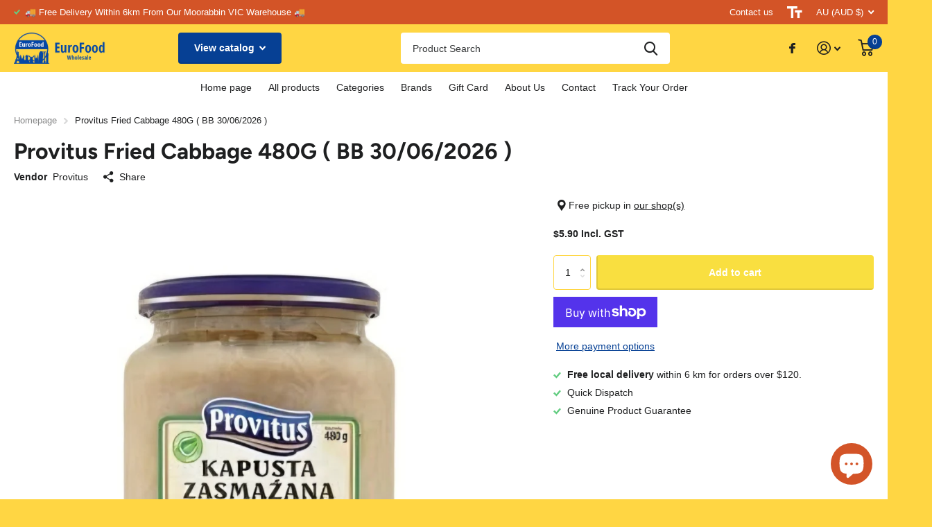

--- FILE ---
content_type: text/html; charset=utf-8
request_url: https://eurofood.com.au/products/provitus-spring-cabbage-with-dill-480g
body_size: 36559
content:
<!doctype html>
<html lang="en" data-theme="xtra" dir="ltr" class="no-js  ">
	<head>
      <!-- Google tag (gtag.js) -->
<script async src="https://www.googletagmanager.com/gtag/js?id=AW-11070874229"></script>
<script>
  window.dataLayer = window.dataLayer || [];
  function gtag(){dataLayer.push(arguments);}
  gtag('js', new Date());

  gtag('config', 'AW-11070874229');
</script>

		<meta charset="utf-8">
		<meta http-equiv="x-ua-compatible" content="ie=edge">
		<title>Provitus Fried Cabbage 480G ( BB 30/06/2026 ) &ndash; Eurofood</title><meta name="description" content="Provitus&#39; Fried Cabbage in 480g is a delectable accompaniment that can be enjoyed either hot or cold. This dish is crafted using fresh white cabbage, making it a must-try for cabbage lovers."><meta name="theme-color" content="">
		<meta name="MobileOptimized" content="320">
		<meta name="HandheldFriendly" content="true">
		<meta name="viewport" content="width=device-width, initial-scale=1, minimum-scale=1, maximum-scale=5, viewport-fit=cover, shrink-to-fit=no">
		<meta name="msapplication-config" content="//eurofood.com.au/cdn/shop/t/20/assets/browserconfig.xml?v=52024572095365081671734043477">
		<link rel="canonical" href="https://eurofood.com.au/products/provitus-spring-cabbage-with-dill-480g">
    <link rel="preconnect" href="https://cdn.shopify.com" crossorigin>
		<link rel="preconnect" href="https://fonts.shopifycdn.com" crossorigin><link rel="preload" as="style" href="//eurofood.com.au/cdn/shop/t/20/assets/screen.css?v=174297303945164684751734043477">
		<link rel="preload" as="style" href="//eurofood.com.au/cdn/shop/t/20/assets/screen-settings.css?v=104626478732971574091759343467">
		
		<link rel="preload" as="font" href="//eurofood.com.au/cdn/fonts/figtree/figtree_n7.2fd9bfe01586148e644724096c9d75e8c7a90e55.woff2" type="font/woff2" crossorigin>
    
		<link rel="preload" as="font" href="//eurofood.com.au/cdn/shop/t/20/assets/icomoon.woff2?v=142692698157823554481734043477" crossorigin>
		<link media="screen" rel="stylesheet" href="//eurofood.com.au/cdn/shop/t/20/assets/screen.css?v=174297303945164684751734043477" id="core-css">
		
		<noscript><link rel="stylesheet" href="//eurofood.com.au/cdn/shop/t/20/assets/async-menu.css?v=122444230410392462961734043477"></noscript><link media="screen" rel="stylesheet" href="//eurofood.com.au/cdn/shop/t/20/assets/page-product.css?v=45184997565101531571734043477" id="product-css"><link media="screen" rel="stylesheet" href="//eurofood.com.au/cdn/shop/t/20/assets/screen-settings.css?v=104626478732971574091759343467" id="custom-css">
<link rel="icon" href="//eurofood.com.au/cdn/shop/files/favicon.png?crop=center&height=32&v=1670147286&width=32" type="image/png">
			<link rel="mask-icon" href="safari-pinned-tab.svg" color="#333333">
			<link rel="apple-touch-icon" href="apple-touch-icon.png"><link rel="manifest" href="//eurofood.com.au/cdn/shop/t/20/assets/manifest.json?v=69675086569049310631734043477">
		<link rel="preconnect" href="//cdn.shopify.com">
		<script>document.documentElement.classList.remove('no-js');</script>
		<meta name="msapplication-config" content="//eurofood.com.au/cdn/shop/t/20/assets/browserconfig.xml?v=52024572095365081671734043477">
<meta property="og:title" content="Provitus Fried Cabbage 480G ( BB 30/06/2026 )">
<meta property="og:type" content="product">
<meta property="og:description" content="Provitus&#39; Fried Cabbage in 480g is a delectable accompaniment that can be enjoyed either hot or cold. This dish is crafted using fresh white cabbage, making it a must-try for cabbage lovers.">
<meta property="og:site_name" content="Eurofood">
<meta property="og:url" content="https://eurofood.com.au/products/provitus-spring-cabbage-with-dill-480g">

  
  <meta property="product:price:amount" content="$5.90">
  <meta property="og:price:amount" content="$5.90">
  <meta property="og:price:currency" content="AUD">
  <meta property="og:availability" content="instock" />

<meta property="og:image" content="//eurofood.com.au/cdn/shop/files/rn-image_picker_lib_temp_a20b4507-5c82-43b1-9996-4de2fe7ad1ea.jpg?crop=center&height=500&v=1759191329&width=600">

<meta name="twitter:title" content="Provitus Fried Cabbage 480G ( BB 30/06/2026 )">
<meta name="twitter:description" content="Provitus&#39; Fried Cabbage in 480g is a delectable accompaniment that can be enjoyed either hot or cold. This dish is crafted using fresh white cabbage, making it a must-try for cabbage lovers.">
<meta name="twitter:site" content="Eurofood">

<meta property="twitter:image" content="//eurofood.com.au/cdn/shop/files/rn-image_picker_lib_temp_a20b4507-5c82-43b1-9996-4de2fe7ad1ea.jpg?crop=center&height=500&v=1759191329&width=600">
<script type="application/ld+json">
  [{
        "@context": "http://schema.org",
        "@type": "Product",
        "name": "Provitus Fried Cabbage 480G ( BB 30/06/2026 )",
        "url": "https://eurofood.com.au/products/provitus-spring-cabbage-with-dill-480g","brand": { "@type": "Brand", "name": "Provitus" },"description": "Provitus' Fried Cabbage in 480g is a delectable accompaniment that can be enjoyed either hot or cold. This dish is crafted using fresh white cabbage, making it a must-try for cabbage lovers.","image": "//eurofood.com.au/cdn/shop/files/rn-image_picker_lib_temp_a20b4507-5c82-43b1-9996-4de2fe7ad1ea.jpg?crop=center&height=500&v=1759191329&width=600","offers": {
          "@type": "Offer",
          "price": "5.90",
          "url": "https://eurofood.com.au/products/provitus-spring-cabbage-with-dill-480g",
          "priceValidUntil": "2026-11-11",
          "priceCurrency": "AUD",
            "availability": "https://schema.org/InStock",
            "inventoryLevel": "882"}
      },{
      "@context": "http://schema.org/",
      "@type": "Organization",
      "url": "https://eurofood.com.au/products/provitus-spring-cabbage-with-dill-480g",
      "name": "Eurofood",
      "legalName": "Eurofood",
      "description": "Provitus&#39; Fried Cabbage in 480g is a delectable accompaniment that can be enjoyed either hot or cold. This dish is crafted using fresh white cabbage, making it a must-try for cabbage lovers.","contactPoint": {
        "@type": "ContactPoint",
        "contactType": "Customer service",
        "telephone": "(03) 95539219"
      },
      "address": {
        "@type": "PostalAddress",
        "streetAddress": "8/291 Wickham Road",
        "addressLocality": "Moorabbin",
        "postalCode": "3189",
        "addressCountry": "AUSTRALIA"
      }
    },
    {
      "@context": "http://schema.org",
      "@type": "WebSite",
      "url": "https://eurofood.com.au/products/provitus-spring-cabbage-with-dill-480g",
      "name": "Eurofood",
      "description": "Provitus&#39; Fried Cabbage in 480g is a delectable accompaniment that can be enjoyed either hot or cold. This dish is crafted using fresh white cabbage, making it a must-try for cabbage lovers.",
      "author": [
        {
          "@type": "Organization",
          "url": "https://www.someoneyouknow.online",
          "name": "Someoneyouknow",
          "address": {
            "@type": "PostalAddress",
            "streetAddress": "Wilhelminaplein 25",
            "addressLocality": "Eindhoven",
            "addressRegion": "NB",
            "postalCode": "5611 HG",
            "addressCountry": "NL"
          }
        }
      ]
    }
  ]
</script>

		<script>window.performance && window.performance.mark && window.performance.mark('shopify.content_for_header.start');</script><meta name="google-site-verification" content="Zvi5yfs3xZbEgeprVY4fJFegvqsV4nhvyLMFLXXWrVE">
<meta id="shopify-digital-wallet" name="shopify-digital-wallet" content="/67357409595/digital_wallets/dialog">
<meta name="shopify-checkout-api-token" content="cb4c192ffee8fdbfb8d9f4d809a9fe81">
<meta id="in-context-paypal-metadata" data-shop-id="67357409595" data-venmo-supported="false" data-environment="production" data-locale="en_US" data-paypal-v4="true" data-currency="AUD">
<link rel="alternate" type="application/json+oembed" href="https://eurofood.com.au/products/provitus-spring-cabbage-with-dill-480g.oembed">
<script async="async" src="/checkouts/internal/preloads.js?locale=en-AU"></script>
<link rel="preconnect" href="https://shop.app" crossorigin="anonymous">
<script async="async" src="https://shop.app/checkouts/internal/preloads.js?locale=en-AU&shop_id=67357409595" crossorigin="anonymous"></script>
<script id="apple-pay-shop-capabilities" type="application/json">{"shopId":67357409595,"countryCode":"AU","currencyCode":"AUD","merchantCapabilities":["supports3DS"],"merchantId":"gid:\/\/shopify\/Shop\/67357409595","merchantName":"Eurofood","requiredBillingContactFields":["postalAddress","email","phone"],"requiredShippingContactFields":["postalAddress","email","phone"],"shippingType":"shipping","supportedNetworks":["visa","masterCard","amex","jcb"],"total":{"type":"pending","label":"Eurofood","amount":"1.00"},"shopifyPaymentsEnabled":true,"supportsSubscriptions":true}</script>
<script id="shopify-features" type="application/json">{"accessToken":"cb4c192ffee8fdbfb8d9f4d809a9fe81","betas":["rich-media-storefront-analytics"],"domain":"eurofood.com.au","predictiveSearch":true,"shopId":67357409595,"locale":"en"}</script>
<script>var Shopify = Shopify || {};
Shopify.shop = "eurofood-wholesale.myshopify.com";
Shopify.locale = "en";
Shopify.currency = {"active":"AUD","rate":"1.0"};
Shopify.country = "AU";
Shopify.theme = {"name":"2024-12-13","id":174175846715,"schema_name":"Xtra","schema_version":"1.1.3","theme_store_id":1609,"role":"main"};
Shopify.theme.handle = "null";
Shopify.theme.style = {"id":null,"handle":null};
Shopify.cdnHost = "eurofood.com.au/cdn";
Shopify.routes = Shopify.routes || {};
Shopify.routes.root = "/";</script>
<script type="module">!function(o){(o.Shopify=o.Shopify||{}).modules=!0}(window);</script>
<script>!function(o){function n(){var o=[];function n(){o.push(Array.prototype.slice.apply(arguments))}return n.q=o,n}var t=o.Shopify=o.Shopify||{};t.loadFeatures=n(),t.autoloadFeatures=n()}(window);</script>
<script>
  window.ShopifyPay = window.ShopifyPay || {};
  window.ShopifyPay.apiHost = "shop.app\/pay";
  window.ShopifyPay.redirectState = null;
</script>
<script id="shop-js-analytics" type="application/json">{"pageType":"product"}</script>
<script defer="defer" async type="module" src="//eurofood.com.au/cdn/shopifycloud/shop-js/modules/v2/client.init-shop-cart-sync_CGREiBkR.en.esm.js"></script>
<script defer="defer" async type="module" src="//eurofood.com.au/cdn/shopifycloud/shop-js/modules/v2/chunk.common_Bt2Up4BP.esm.js"></script>
<script type="module">
  await import("//eurofood.com.au/cdn/shopifycloud/shop-js/modules/v2/client.init-shop-cart-sync_CGREiBkR.en.esm.js");
await import("//eurofood.com.au/cdn/shopifycloud/shop-js/modules/v2/chunk.common_Bt2Up4BP.esm.js");

  window.Shopify.SignInWithShop?.initShopCartSync?.({"fedCMEnabled":true,"windoidEnabled":true});

</script>
<script>
  window.Shopify = window.Shopify || {};
  if (!window.Shopify.featureAssets) window.Shopify.featureAssets = {};
  window.Shopify.featureAssets['shop-js'] = {"shop-cart-sync":["modules/v2/client.shop-cart-sync_CQNAmp__.en.esm.js","modules/v2/chunk.common_Bt2Up4BP.esm.js"],"init-windoid":["modules/v2/client.init-windoid_BMafEeJe.en.esm.js","modules/v2/chunk.common_Bt2Up4BP.esm.js"],"shop-cash-offers":["modules/v2/client.shop-cash-offers_3d66YIS3.en.esm.js","modules/v2/chunk.common_Bt2Up4BP.esm.js","modules/v2/chunk.modal_Dk0o9ppo.esm.js"],"init-fed-cm":["modules/v2/client.init-fed-cm_B-WG4sqw.en.esm.js","modules/v2/chunk.common_Bt2Up4BP.esm.js"],"shop-toast-manager":["modules/v2/client.shop-toast-manager_DhuhblEJ.en.esm.js","modules/v2/chunk.common_Bt2Up4BP.esm.js"],"shop-button":["modules/v2/client.shop-button_B5xLHL5j.en.esm.js","modules/v2/chunk.common_Bt2Up4BP.esm.js"],"avatar":["modules/v2/client.avatar_BTnouDA3.en.esm.js"],"init-shop-email-lookup-coordinator":["modules/v2/client.init-shop-email-lookup-coordinator_hqFayTDE.en.esm.js","modules/v2/chunk.common_Bt2Up4BP.esm.js"],"init-shop-cart-sync":["modules/v2/client.init-shop-cart-sync_CGREiBkR.en.esm.js","modules/v2/chunk.common_Bt2Up4BP.esm.js"],"shop-login-button":["modules/v2/client.shop-login-button_g5QkWrqe.en.esm.js","modules/v2/chunk.common_Bt2Up4BP.esm.js","modules/v2/chunk.modal_Dk0o9ppo.esm.js"],"pay-button":["modules/v2/client.pay-button_Cuf0bNvL.en.esm.js","modules/v2/chunk.common_Bt2Up4BP.esm.js"],"init-shop-for-new-customer-accounts":["modules/v2/client.init-shop-for-new-customer-accounts_Bxwhl6__.en.esm.js","modules/v2/client.shop-login-button_g5QkWrqe.en.esm.js","modules/v2/chunk.common_Bt2Up4BP.esm.js","modules/v2/chunk.modal_Dk0o9ppo.esm.js"],"init-customer-accounts-sign-up":["modules/v2/client.init-customer-accounts-sign-up_al3d1WE3.en.esm.js","modules/v2/client.shop-login-button_g5QkWrqe.en.esm.js","modules/v2/chunk.common_Bt2Up4BP.esm.js","modules/v2/chunk.modal_Dk0o9ppo.esm.js"],"shop-follow-button":["modules/v2/client.shop-follow-button_B9MutJJO.en.esm.js","modules/v2/chunk.common_Bt2Up4BP.esm.js","modules/v2/chunk.modal_Dk0o9ppo.esm.js"],"checkout-modal":["modules/v2/client.checkout-modal_OBPaeP-J.en.esm.js","modules/v2/chunk.common_Bt2Up4BP.esm.js","modules/v2/chunk.modal_Dk0o9ppo.esm.js"],"init-customer-accounts":["modules/v2/client.init-customer-accounts_Brxa5h1K.en.esm.js","modules/v2/client.shop-login-button_g5QkWrqe.en.esm.js","modules/v2/chunk.common_Bt2Up4BP.esm.js","modules/v2/chunk.modal_Dk0o9ppo.esm.js"],"lead-capture":["modules/v2/client.lead-capture_BBBv1Qpe.en.esm.js","modules/v2/chunk.common_Bt2Up4BP.esm.js","modules/v2/chunk.modal_Dk0o9ppo.esm.js"],"shop-login":["modules/v2/client.shop-login_DoNRI_y4.en.esm.js","modules/v2/chunk.common_Bt2Up4BP.esm.js","modules/v2/chunk.modal_Dk0o9ppo.esm.js"],"payment-terms":["modules/v2/client.payment-terms_BlOJedZ2.en.esm.js","modules/v2/chunk.common_Bt2Up4BP.esm.js","modules/v2/chunk.modal_Dk0o9ppo.esm.js"]};
</script>
<script>(function() {
  var isLoaded = false;
  function asyncLoad() {
    if (isLoaded) return;
    isLoaded = true;
    var urls = ["https:\/\/static.klaviyo.com\/onsite\/js\/klaviyo.js?company_id=VF798B\u0026shop=eurofood-wholesale.myshopify.com","https:\/\/static.klaviyo.com\/onsite\/js\/klaviyo.js?company_id=VF798B\u0026shop=eurofood-wholesale.myshopify.com"];
    for (var i = 0; i < urls.length; i++) {
      var s = document.createElement('script');
      s.type = 'text/javascript';
      s.async = true;
      s.src = urls[i];
      var x = document.getElementsByTagName('script')[0];
      x.parentNode.insertBefore(s, x);
    }
  };
  if(window.attachEvent) {
    window.attachEvent('onload', asyncLoad);
  } else {
    window.addEventListener('load', asyncLoad, false);
  }
})();</script>
<script id="__st">var __st={"a":67357409595,"offset":39600,"reqid":"bb4a132c-7f01-4370-8545-5de097dace75-1762841063","pageurl":"eurofood.com.au\/products\/provitus-spring-cabbage-with-dill-480g","u":"be51820bfdb0","p":"product","rtyp":"product","rid":8196075553083};</script>
<script>window.ShopifyPaypalV4VisibilityTracking = true;</script>
<script id="captcha-bootstrap">!function(){'use strict';const t='contact',e='account',n='new_comment',o=[[t,t],['blogs',n],['comments',n],[t,'customer']],c=[[e,'customer_login'],[e,'guest_login'],[e,'recover_customer_password'],[e,'create_customer']],r=t=>t.map((([t,e])=>`form[action*='/${t}']:not([data-nocaptcha='true']) input[name='form_type'][value='${e}']`)).join(','),a=t=>()=>t?[...document.querySelectorAll(t)].map((t=>t.form)):[];function s(){const t=[...o],e=r(t);return a(e)}const i='password',u='form_key',d=['recaptcha-v3-token','g-recaptcha-response','h-captcha-response',i],f=()=>{try{return window.sessionStorage}catch{return}},m='__shopify_v',_=t=>t.elements[u];function p(t,e,n=!1){try{const o=window.sessionStorage,c=JSON.parse(o.getItem(e)),{data:r}=function(t){const{data:e,action:n}=t;return t[m]||n?{data:e,action:n}:{data:t,action:n}}(c);for(const[e,n]of Object.entries(r))t.elements[e]&&(t.elements[e].value=n);n&&o.removeItem(e)}catch(o){console.error('form repopulation failed',{error:o})}}const l='form_type',E='cptcha';function T(t){t.dataset[E]=!0}const w=window,h=w.document,L='Shopify',v='ce_forms',y='captcha';let A=!1;((t,e)=>{const n=(g='f06e6c50-85a8-45c8-87d0-21a2b65856fe',I='https://cdn.shopify.com/shopifycloud/storefront-forms-hcaptcha/ce_storefront_forms_captcha_hcaptcha.v1.5.2.iife.js',D={infoText:'Protected by hCaptcha',privacyText:'Privacy',termsText:'Terms'},(t,e,n)=>{const o=w[L][v],c=o.bindForm;if(c)return c(t,g,e,D).then(n);var r;o.q.push([[t,g,e,D],n]),r=I,A||(h.body.append(Object.assign(h.createElement('script'),{id:'captcha-provider',async:!0,src:r})),A=!0)});var g,I,D;w[L]=w[L]||{},w[L][v]=w[L][v]||{},w[L][v].q=[],w[L][y]=w[L][y]||{},w[L][y].protect=function(t,e){n(t,void 0,e),T(t)},Object.freeze(w[L][y]),function(t,e,n,w,h,L){const[v,y,A,g]=function(t,e,n){const i=e?o:[],u=t?c:[],d=[...i,...u],f=r(d),m=r(i),_=r(d.filter((([t,e])=>n.includes(e))));return[a(f),a(m),a(_),s()]}(w,h,L),I=t=>{const e=t.target;return e instanceof HTMLFormElement?e:e&&e.form},D=t=>v().includes(t);t.addEventListener('submit',(t=>{const e=I(t);if(!e)return;const n=D(e)&&!e.dataset.hcaptchaBound&&!e.dataset.recaptchaBound,o=_(e),c=g().includes(e)&&(!o||!o.value);(n||c)&&t.preventDefault(),c&&!n&&(function(t){try{if(!f())return;!function(t){const e=f();if(!e)return;const n=_(t);if(!n)return;const o=n.value;o&&e.removeItem(o)}(t);const e=Array.from(Array(32),(()=>Math.random().toString(36)[2])).join('');!function(t,e){_(t)||t.append(Object.assign(document.createElement('input'),{type:'hidden',name:u})),t.elements[u].value=e}(t,e),function(t,e){const n=f();if(!n)return;const o=[...t.querySelectorAll(`input[type='${i}']`)].map((({name:t})=>t)),c=[...d,...o],r={};for(const[a,s]of new FormData(t).entries())c.includes(a)||(r[a]=s);n.setItem(e,JSON.stringify({[m]:1,action:t.action,data:r}))}(t,e)}catch(e){console.error('failed to persist form',e)}}(e),e.submit())}));const S=(t,e)=>{t&&!t.dataset[E]&&(n(t,e.some((e=>e===t))),T(t))};for(const o of['focusin','change'])t.addEventListener(o,(t=>{const e=I(t);D(e)&&S(e,y())}));const B=e.get('form_key'),M=e.get(l),P=B&&M;t.addEventListener('DOMContentLoaded',(()=>{const t=y();if(P)for(const e of t)e.elements[l].value===M&&p(e,B);[...new Set([...A(),...v().filter((t=>'true'===t.dataset.shopifyCaptcha))])].forEach((e=>S(e,t)))}))}(h,new URLSearchParams(w.location.search),n,t,e,['guest_login'])})(!0,!0)}();</script>
<script integrity="sha256-52AcMU7V7pcBOXWImdc/TAGTFKeNjmkeM1Pvks/DTgc=" data-source-attribution="shopify.loadfeatures" defer="defer" src="//eurofood.com.au/cdn/shopifycloud/storefront/assets/storefront/load_feature-81c60534.js" crossorigin="anonymous"></script>
<script crossorigin="anonymous" defer="defer" src="//eurofood.com.au/cdn/shopifycloud/storefront/assets/shopify_pay/storefront-65b4c6d7.js?v=20250812"></script>
<script data-source-attribution="shopify.dynamic_checkout.dynamic.init">var Shopify=Shopify||{};Shopify.PaymentButton=Shopify.PaymentButton||{isStorefrontPortableWallets:!0,init:function(){window.Shopify.PaymentButton.init=function(){};var t=document.createElement("script");t.src="https://eurofood.com.au/cdn/shopifycloud/portable-wallets/latest/portable-wallets.en.js",t.type="module",document.head.appendChild(t)}};
</script>
<script data-source-attribution="shopify.dynamic_checkout.buyer_consent">
  function portableWalletsHideBuyerConsent(e){var t=document.getElementById("shopify-buyer-consent"),n=document.getElementById("shopify-subscription-policy-button");t&&n&&(t.classList.add("hidden"),t.setAttribute("aria-hidden","true"),n.removeEventListener("click",e))}function portableWalletsShowBuyerConsent(e){var t=document.getElementById("shopify-buyer-consent"),n=document.getElementById("shopify-subscription-policy-button");t&&n&&(t.classList.remove("hidden"),t.removeAttribute("aria-hidden"),n.addEventListener("click",e))}window.Shopify?.PaymentButton&&(window.Shopify.PaymentButton.hideBuyerConsent=portableWalletsHideBuyerConsent,window.Shopify.PaymentButton.showBuyerConsent=portableWalletsShowBuyerConsent);
</script>
<script>
  function portableWalletsCleanup(e){e&&e.src&&console.error("Failed to load portable wallets script "+e.src);var t=document.querySelectorAll("shopify-accelerated-checkout .shopify-payment-button__skeleton, shopify-accelerated-checkout-cart .wallet-cart-button__skeleton"),e=document.getElementById("shopify-buyer-consent");for(let e=0;e<t.length;e++)t[e].remove();e&&e.remove()}function portableWalletsNotLoadedAsModule(e){e instanceof ErrorEvent&&"string"==typeof e.message&&e.message.includes("import.meta")&&"string"==typeof e.filename&&e.filename.includes("portable-wallets")&&(window.removeEventListener("error",portableWalletsNotLoadedAsModule),window.Shopify.PaymentButton.failedToLoad=e,"loading"===document.readyState?document.addEventListener("DOMContentLoaded",window.Shopify.PaymentButton.init):window.Shopify.PaymentButton.init())}window.addEventListener("error",portableWalletsNotLoadedAsModule);
</script>

<script type="module" src="https://eurofood.com.au/cdn/shopifycloud/portable-wallets/latest/portable-wallets.en.js" onError="portableWalletsCleanup(this)" crossorigin="anonymous"></script>
<script nomodule>
  document.addEventListener("DOMContentLoaded", portableWalletsCleanup);
</script>

<link id="shopify-accelerated-checkout-styles" rel="stylesheet" media="screen" href="https://eurofood.com.au/cdn/shopifycloud/portable-wallets/latest/accelerated-checkout-backwards-compat.css" crossorigin="anonymous">
<style id="shopify-accelerated-checkout-cart">
        #shopify-buyer-consent {
  margin-top: 1em;
  display: inline-block;
  width: 100%;
}

#shopify-buyer-consent.hidden {
  display: none;
}

#shopify-subscription-policy-button {
  background: none;
  border: none;
  padding: 0;
  text-decoration: underline;
  font-size: inherit;
  cursor: pointer;
}

#shopify-subscription-policy-button::before {
  box-shadow: none;
}

      </style>

<script>window.performance && window.performance.mark && window.performance.mark('shopify.content_for_header.end');</script>
		
	  
<!-- Start of Judge.me Core -->
<link rel="dns-prefetch" href="https://cdn.judge.me/">
<script data-cfasync='false' class='jdgm-settings-script'>window.jdgmSettings={"pagination":5,"disable_web_reviews":false,"badge_no_review_text":"No reviews","badge_n_reviews_text":"{{ n }} review/reviews","hide_badge_preview_if_no_reviews":true,"badge_hide_text":false,"enforce_center_preview_badge":false,"widget_title":"Customer Reviews","widget_open_form_text":"Write a review","widget_close_form_text":"Cancel review","widget_refresh_page_text":"Refresh page","widget_summary_text":"Based on {{ number_of_reviews }} review/reviews","widget_no_review_text":"Be the first to write a review","widget_name_field_text":"Name","widget_verified_name_field_text":"Verified Name (public)","widget_name_placeholder_text":"Enter your name (public)","widget_required_field_error_text":"This field is required.","widget_email_field_text":"Email","widget_verified_email_field_text":"Verified Email (private, can not be edited)","widget_email_placeholder_text":"Enter your email (private)","widget_email_field_error_text":"Please enter a valid email address.","widget_rating_field_text":"Rating","widget_review_title_field_text":"Review Title","widget_review_title_placeholder_text":"Give your review a title","widget_review_body_field_text":"Review","widget_review_body_placeholder_text":"Write your comments here","widget_pictures_field_text":"Picture/Video (optional)","widget_submit_review_text":"Submit Review","widget_submit_verified_review_text":"Submit Verified Review","widget_submit_success_msg_with_auto_publish":"Thank you! Please refresh the page in a few moments to see your review. You can remove or edit your review by logging into \u003ca href='https://judge.me/login' target='_blank' rel='nofollow noopener'\u003eJudge.me\u003c/a\u003e","widget_submit_success_msg_no_auto_publish":"Thank you! Your review will be published as soon as it is approved by the shop admin. You can remove or edit your review by logging into \u003ca href='https://judge.me/login' target='_blank' rel='nofollow noopener'\u003eJudge.me\u003c/a\u003e","widget_show_default_reviews_out_of_total_text":"Showing {{ n_reviews_shown }} out of {{ n_reviews }} reviews.","widget_show_all_link_text":"Show all","widget_show_less_link_text":"Show less","widget_author_said_text":"{{ reviewer_name }} said:","widget_days_text":"{{ n }} days ago","widget_weeks_text":"{{ n }} week/weeks ago","widget_months_text":"{{ n }} month/months ago","widget_years_text":"{{ n }} year/years ago","widget_yesterday_text":"Yesterday","widget_today_text":"Today","widget_replied_text":"\u003e\u003e {{ shop_name }} replied:","widget_read_more_text":"Read more","widget_rating_filter_see_all_text":"See all reviews","widget_sorting_most_recent_text":"Most Recent","widget_sorting_highest_rating_text":"Highest Rating","widget_sorting_lowest_rating_text":"Lowest Rating","widget_sorting_with_pictures_text":"Only Pictures","widget_sorting_most_helpful_text":"Most Helpful","widget_open_question_form_text":"Ask a question","widget_reviews_subtab_text":"Reviews","widget_questions_subtab_text":"Questions","widget_question_label_text":"Question","widget_answer_label_text":"Answer","widget_question_placeholder_text":"Write your question here","widget_submit_question_text":"Submit Question","widget_question_submit_success_text":"Thank you for your question! We will notify you once it gets answered.","verified_badge_text":"Verified","verified_badge_placement":"left-of-reviewer-name","widget_hide_border":false,"widget_social_share":false,"all_reviews_include_out_of_store_products":true,"all_reviews_out_of_store_text":"(out of store)","all_reviews_product_name_prefix_text":"about","enable_review_pictures":true,"widget_product_reviews_subtab_text":"Product Reviews","widget_shop_reviews_subtab_text":"Shop Reviews","widget_write_a_store_review_text":"Write a Store Review","widget_other_languages_heading":"Reviews in Other Languages","widget_sorting_pictures_first_text":"Pictures First","floating_tab_button_name":"★ Reviews","floating_tab_title":"Let customers speak for us","floating_tab_url":"","floating_tab_url_enabled":false,"all_reviews_text_badge_text":"Customers rate us {{ shop.metafields.judgeme.all_reviews_rating | round: 1 }}/5 based on {{ shop.metafields.judgeme.all_reviews_count }} reviews.","all_reviews_text_badge_text_branded_style":"{{ shop.metafields.judgeme.all_reviews_rating | round: 1 }} out of 5 stars based on {{ shop.metafields.judgeme.all_reviews_count }} reviews","all_reviews_text_badge_url":"","featured_carousel_title":"Let customers speak for us","featured_carousel_count_text":"from {{ n }} reviews","featured_carousel_url":"","verified_count_badge_url":"","picture_reminder_submit_button":"Upload Pictures","widget_sorting_videos_first_text":"Videos First","widget_review_pending_text":"Pending","remove_microdata_snippet":false,"preview_badge_no_question_text":"No questions","preview_badge_n_question_text":"{{ number_of_questions }} question/questions","widget_search_bar_placeholder":"Search reviews","widget_sorting_verified_only_text":"Verified only","featured_carousel_verified_badge_enable":true,"featured_carousel_more_reviews_button_text":"Read more reviews","featured_carousel_view_product_button_text":"View product","all_reviews_page_load_more_text":"Load More Reviews","widget_advanced_speed_features":5,"widget_public_name_text":"displayed publicly like","default_reviewer_name_has_non_latin":true,"widget_reviewer_anonymous":"Anonymous","medals_widget_title":"Judge.me Review Medals","widget_invalid_yt_video_url_error_text":"Not a YouTube video URL","widget_max_length_field_error_text":"Please enter no more than {0} characters.","widget_verified_by_shop_text":"Verified by Shop","widget_load_with_code_splitting":true,"widget_ugc_title":"Made by us, Shared by you","widget_ugc_subtitle":"Tag us to see your picture featured in our page","widget_ugc_primary_button_text":"Buy Now","widget_ugc_secondary_button_text":"Load More","widget_ugc_reviews_button_text":"View Reviews","widget_summary_average_rating_text":"{{ average_rating }} out of 5","widget_media_grid_title":"Customer photos \u0026 videos","widget_media_grid_see_more_text":"See more","widget_verified_by_judgeme_text":"Verified by Judge.me","widget_verified_by_judgeme_text_in_store_medals":"Verified by Judge.me","widget_media_field_exceed_quantity_message":"Sorry, we can only accept {{ max_media }} for one review.","widget_media_field_exceed_limit_message":"{{ file_name }} is too large, please select a {{ media_type }} less than {{ size_limit }}MB.","widget_review_submitted_text":"Review Submitted!","widget_question_submitted_text":"Question Submitted!","widget_close_form_text_question":"Cancel","widget_write_your_answer_here_text":"Write your answer here","widget_enabled_branded_link":true,"widget_show_collected_by_judgeme":true,"widget_collected_by_judgeme_text":"collected by Judge.me","widget_load_more_text":"Load More","widget_full_review_text":"Full Review","widget_read_more_reviews_text":"Read More Reviews","widget_read_questions_text":"Read Questions","widget_questions_and_answers_text":"Questions \u0026 Answers","widget_verified_by_text":"Verified by","widget_number_of_reviews_text":"{{ number_of_reviews }} reviews","widget_back_button_text":"Back","widget_next_button_text":"Next","widget_custom_forms_filter_button":"Filters","custom_forms_style":"vertical","how_reviews_are_collected":"How reviews are collected?","widget_gdpr_statement":"How we use your data: We’ll only contact you about the review you left, and only if necessary. By submitting your review, you agree to Judge.me’s \u003ca href='https://judge.me/terms' target='_blank' rel='nofollow noopener'\u003eterms\u003c/a\u003e, \u003ca href='https://judge.me/privacy' target='_blank' rel='nofollow noopener'\u003eprivacy\u003c/a\u003e and \u003ca href='https://judge.me/content-policy' target='_blank' rel='nofollow noopener'\u003econtent\u003c/a\u003e policies.","review_snippet_widget_round_border_style":true,"review_snippet_widget_card_color":"#FFFFFF","review_snippet_widget_slider_arrows_background_color":"#FFFFFF","review_snippet_widget_slider_arrows_color":"#000000","review_snippet_widget_star_color":"#339999","preview_badge_collection_page_install_preference":true,"preview_badge_product_page_install_preference":true,"review_widget_best_location":true,"platform":"shopify","branding_url":"https://app.judge.me/reviews/stores/eurofood.com.au","branding_text":"Powered by Judge.me","locale":"en","reply_name":"Eurofood","widget_version":"3.0","footer":true,"autopublish":true,"review_dates":true,"enable_custom_form":false,"shop_use_review_site":true,"enable_multi_locales_translations":false,"can_be_branded":true,"reply_name_text":"Eurofood"};</script> <style class='jdgm-settings-style'>.jdgm-xx{left:0}:root{--jdgm-primary-color: #399;--jdgm-secondary-color: rgba(51,153,153,0.1);--jdgm-star-color: #399;--jdgm-write-review-text-color: white;--jdgm-write-review-bg-color: #339999;--jdgm-paginate-color: #399;--jdgm-border-radius: 0;--jdgm-reviewer-name-color: #339999}.jdgm-histogram__bar-content{background-color:#399}.jdgm-rev[data-verified-buyer=true] .jdgm-rev__icon.jdgm-rev__icon:after,.jdgm-rev__buyer-badge.jdgm-rev__buyer-badge{color:white;background-color:#399}.jdgm-review-widget--small .jdgm-gallery.jdgm-gallery .jdgm-gallery__thumbnail-link:nth-child(8) .jdgm-gallery__thumbnail-wrapper.jdgm-gallery__thumbnail-wrapper:before{content:"See more"}@media only screen and (min-width: 768px){.jdgm-gallery.jdgm-gallery .jdgm-gallery__thumbnail-link:nth-child(8) .jdgm-gallery__thumbnail-wrapper.jdgm-gallery__thumbnail-wrapper:before{content:"See more"}}.jdgm-prev-badge[data-average-rating='0.00']{display:none !important}.jdgm-author-all-initials{display:none !important}.jdgm-author-last-initial{display:none !important}.jdgm-rev-widg__title{visibility:hidden}.jdgm-rev-widg__summary-text{visibility:hidden}.jdgm-prev-badge__text{visibility:hidden}.jdgm-rev__prod-link-prefix:before{content:'about'}.jdgm-rev__out-of-store-text:before{content:'(out of store)'}@media only screen and (min-width: 768px){.jdgm-rev__pics .jdgm-rev_all-rev-page-picture-separator,.jdgm-rev__pics .jdgm-rev__product-picture{display:none}}@media only screen and (max-width: 768px){.jdgm-rev__pics .jdgm-rev_all-rev-page-picture-separator,.jdgm-rev__pics .jdgm-rev__product-picture{display:none}}.jdgm-preview-badge[data-template="index"]{display:none !important}.jdgm-verified-count-badget[data-from-snippet="true"]{display:none !important}.jdgm-carousel-wrapper[data-from-snippet="true"]{display:none !important}.jdgm-all-reviews-text[data-from-snippet="true"]{display:none !important}.jdgm-medals-section[data-from-snippet="true"]{display:none !important}.jdgm-ugc-media-wrapper[data-from-snippet="true"]{display:none !important}.jdgm-review-snippet-widget .jdgm-rev-snippet-widget__cards-container .jdgm-rev-snippet-card{border-radius:8px;background:#fff}.jdgm-review-snippet-widget .jdgm-rev-snippet-widget__cards-container .jdgm-rev-snippet-card__rev-rating .jdgm-star{color:#399}.jdgm-review-snippet-widget .jdgm-rev-snippet-widget__prev-btn,.jdgm-review-snippet-widget .jdgm-rev-snippet-widget__next-btn{border-radius:50%;background:#fff}.jdgm-review-snippet-widget .jdgm-rev-snippet-widget__prev-btn>svg,.jdgm-review-snippet-widget .jdgm-rev-snippet-widget__next-btn>svg{fill:#000}.jdgm-full-rev-modal.rev-snippet-widget .jm-mfp-container .jm-mfp-content,.jdgm-full-rev-modal.rev-snippet-widget .jm-mfp-container .jdgm-full-rev__icon,.jdgm-full-rev-modal.rev-snippet-widget .jm-mfp-container .jdgm-full-rev__pic-img,.jdgm-full-rev-modal.rev-snippet-widget .jm-mfp-container .jdgm-full-rev__reply{border-radius:8px}.jdgm-full-rev-modal.rev-snippet-widget .jm-mfp-container .jdgm-full-rev[data-verified-buyer="true"] .jdgm-full-rev__icon::after{border-radius:8px}.jdgm-full-rev-modal.rev-snippet-widget .jm-mfp-container .jdgm-full-rev .jdgm-rev__buyer-badge{border-radius:calc( 8px / 2 )}.jdgm-full-rev-modal.rev-snippet-widget .jm-mfp-container .jdgm-full-rev .jdgm-full-rev__replier::before{content:'Eurofood'}.jdgm-full-rev-modal.rev-snippet-widget .jm-mfp-container .jdgm-full-rev .jdgm-full-rev__product-button{border-radius:calc( 8px * 6 )}
</style> <style class='jdgm-settings-style'></style>

  
  
  
  <style class='jdgm-miracle-styles'>
  @-webkit-keyframes jdgm-spin{0%{-webkit-transform:rotate(0deg);-ms-transform:rotate(0deg);transform:rotate(0deg)}100%{-webkit-transform:rotate(359deg);-ms-transform:rotate(359deg);transform:rotate(359deg)}}@keyframes jdgm-spin{0%{-webkit-transform:rotate(0deg);-ms-transform:rotate(0deg);transform:rotate(0deg)}100%{-webkit-transform:rotate(359deg);-ms-transform:rotate(359deg);transform:rotate(359deg)}}@font-face{font-family:'JudgemeStar';src:url("[data-uri]") format("woff");font-weight:normal;font-style:normal}.jdgm-star{font-family:'JudgemeStar';display:inline !important;text-decoration:none !important;padding:0 4px 0 0 !important;margin:0 !important;font-weight:bold;opacity:1;-webkit-font-smoothing:antialiased;-moz-osx-font-smoothing:grayscale}.jdgm-star:hover{opacity:1}.jdgm-star:last-of-type{padding:0 !important}.jdgm-star.jdgm--on:before{content:"\e000"}.jdgm-star.jdgm--off:before{content:"\e001"}.jdgm-star.jdgm--half:before{content:"\e002"}.jdgm-widget *{margin:0;line-height:1.4;-webkit-box-sizing:border-box;-moz-box-sizing:border-box;box-sizing:border-box;-webkit-overflow-scrolling:touch}.jdgm-hidden{display:none !important;visibility:hidden !important}.jdgm-temp-hidden{display:none}.jdgm-spinner{width:40px;height:40px;margin:auto;border-radius:50%;border-top:2px solid #eee;border-right:2px solid #eee;border-bottom:2px solid #eee;border-left:2px solid #ccc;-webkit-animation:jdgm-spin 0.8s infinite linear;animation:jdgm-spin 0.8s infinite linear}.jdgm-prev-badge{display:block !important}

</style>


  
  
   


<script data-cfasync='false' class='jdgm-script'>
!function(e){window.jdgm=window.jdgm||{},jdgm.CDN_HOST="https://cdn.judge.me/",
jdgm.docReady=function(d){(e.attachEvent?"complete"===e.readyState:"loading"!==e.readyState)?
setTimeout(d,0):e.addEventListener("DOMContentLoaded",d)},jdgm.loadCSS=function(d,t,o,s){
!o&&jdgm.loadCSS.requestedUrls.indexOf(d)>=0||(jdgm.loadCSS.requestedUrls.push(d),
(s=e.createElement("link")).rel="stylesheet",s.class="jdgm-stylesheet",s.media="nope!",
s.href=d,s.onload=function(){this.media="all",t&&setTimeout(t)},e.body.appendChild(s))},
jdgm.loadCSS.requestedUrls=[],jdgm.loadJS=function(e,d){var t=new XMLHttpRequest;
t.onreadystatechange=function(){4===t.readyState&&(Function(t.response)(),d&&d(t.response))},
t.open("GET",e),t.send()},jdgm.docReady((function(){(window.jdgmLoadCSS||e.querySelectorAll(
".jdgm-widget, .jdgm-all-reviews-page").length>0)&&(jdgmSettings.widget_load_with_code_splitting?
parseFloat(jdgmSettings.widget_version)>=3?jdgm.loadCSS(jdgm.CDN_HOST+"widget_v3/base.css"):
jdgm.loadCSS(jdgm.CDN_HOST+"widget/base.css"):jdgm.loadCSS(jdgm.CDN_HOST+"shopify_v2.css"),
jdgm.loadJS(jdgm.CDN_HOST+"loader.js"))}))}(document);
</script>

<noscript><link rel="stylesheet" type="text/css" media="all" href="https://cdn.judge.me/shopify_v2.css"></noscript>
<!-- End of Judge.me Core -->


<script src="https://cdn.shopify.com/extensions/019a5eb5-0dc5-7e74-86f0-08347215dbed/judgeme-extensions-193/assets/loader.js" type="text/javascript" defer="defer"></script>
<script src="https://cdn.shopify.com/extensions/7bc9bb47-adfa-4267-963e-cadee5096caf/inbox-1252/assets/inbox-chat-loader.js" type="text/javascript" defer="defer"></script>
<link href="https://monorail-edge.shopifysvc.com" rel="dns-prefetch">
<script>(function(){if ("sendBeacon" in navigator && "performance" in window) {try {var session_token_from_headers = performance.getEntriesByType('navigation')[0].serverTiming.find(x => x.name == '_s').description;} catch {var session_token_from_headers = undefined;}var session_cookie_matches = document.cookie.match(/_shopify_s=([^;]*)/);var session_token_from_cookie = session_cookie_matches && session_cookie_matches.length === 2 ? session_cookie_matches[1] : "";var session_token = session_token_from_headers || session_token_from_cookie || "";function handle_abandonment_event(e) {var entries = performance.getEntries().filter(function(entry) {return /monorail-edge.shopifysvc.com/.test(entry.name);});if (!window.abandonment_tracked && entries.length === 0) {window.abandonment_tracked = true;var currentMs = Date.now();var navigation_start = performance.timing.navigationStart;var payload = {shop_id: 67357409595,url: window.location.href,navigation_start,duration: currentMs - navigation_start,session_token,page_type: "product"};window.navigator.sendBeacon("https://monorail-edge.shopifysvc.com/v1/produce", JSON.stringify({schema_id: "online_store_buyer_site_abandonment/1.1",payload: payload,metadata: {event_created_at_ms: currentMs,event_sent_at_ms: currentMs}}));}}window.addEventListener('pagehide', handle_abandonment_event);}}());</script>
<script id="web-pixels-manager-setup">(function e(e,d,r,n,o){if(void 0===o&&(o={}),!Boolean(null===(a=null===(i=window.Shopify)||void 0===i?void 0:i.analytics)||void 0===a?void 0:a.replayQueue)){var i,a;window.Shopify=window.Shopify||{};var t=window.Shopify;t.analytics=t.analytics||{};var s=t.analytics;s.replayQueue=[],s.publish=function(e,d,r){return s.replayQueue.push([e,d,r]),!0};try{self.performance.mark("wpm:start")}catch(e){}var l=function(){var e={modern:/Edge?\/(1{2}[4-9]|1[2-9]\d|[2-9]\d{2}|\d{4,})\.\d+(\.\d+|)|Firefox\/(1{2}[4-9]|1[2-9]\d|[2-9]\d{2}|\d{4,})\.\d+(\.\d+|)|Chrom(ium|e)\/(9{2}|\d{3,})\.\d+(\.\d+|)|(Maci|X1{2}).+ Version\/(15\.\d+|(1[6-9]|[2-9]\d|\d{3,})\.\d+)([,.]\d+|)( \(\w+\)|)( Mobile\/\w+|) Safari\/|Chrome.+OPR\/(9{2}|\d{3,})\.\d+\.\d+|(CPU[ +]OS|iPhone[ +]OS|CPU[ +]iPhone|CPU IPhone OS|CPU iPad OS)[ +]+(15[._]\d+|(1[6-9]|[2-9]\d|\d{3,})[._]\d+)([._]\d+|)|Android:?[ /-](13[3-9]|1[4-9]\d|[2-9]\d{2}|\d{4,})(\.\d+|)(\.\d+|)|Android.+Firefox\/(13[5-9]|1[4-9]\d|[2-9]\d{2}|\d{4,})\.\d+(\.\d+|)|Android.+Chrom(ium|e)\/(13[3-9]|1[4-9]\d|[2-9]\d{2}|\d{4,})\.\d+(\.\d+|)|SamsungBrowser\/([2-9]\d|\d{3,})\.\d+/,legacy:/Edge?\/(1[6-9]|[2-9]\d|\d{3,})\.\d+(\.\d+|)|Firefox\/(5[4-9]|[6-9]\d|\d{3,})\.\d+(\.\d+|)|Chrom(ium|e)\/(5[1-9]|[6-9]\d|\d{3,})\.\d+(\.\d+|)([\d.]+$|.*Safari\/(?![\d.]+ Edge\/[\d.]+$))|(Maci|X1{2}).+ Version\/(10\.\d+|(1[1-9]|[2-9]\d|\d{3,})\.\d+)([,.]\d+|)( \(\w+\)|)( Mobile\/\w+|) Safari\/|Chrome.+OPR\/(3[89]|[4-9]\d|\d{3,})\.\d+\.\d+|(CPU[ +]OS|iPhone[ +]OS|CPU[ +]iPhone|CPU IPhone OS|CPU iPad OS)[ +]+(10[._]\d+|(1[1-9]|[2-9]\d|\d{3,})[._]\d+)([._]\d+|)|Android:?[ /-](13[3-9]|1[4-9]\d|[2-9]\d{2}|\d{4,})(\.\d+|)(\.\d+|)|Mobile Safari.+OPR\/([89]\d|\d{3,})\.\d+\.\d+|Android.+Firefox\/(13[5-9]|1[4-9]\d|[2-9]\d{2}|\d{4,})\.\d+(\.\d+|)|Android.+Chrom(ium|e)\/(13[3-9]|1[4-9]\d|[2-9]\d{2}|\d{4,})\.\d+(\.\d+|)|Android.+(UC? ?Browser|UCWEB|U3)[ /]?(15\.([5-9]|\d{2,})|(1[6-9]|[2-9]\d|\d{3,})\.\d+)\.\d+|SamsungBrowser\/(5\.\d+|([6-9]|\d{2,})\.\d+)|Android.+MQ{2}Browser\/(14(\.(9|\d{2,})|)|(1[5-9]|[2-9]\d|\d{3,})(\.\d+|))(\.\d+|)|K[Aa][Ii]OS\/(3\.\d+|([4-9]|\d{2,})\.\d+)(\.\d+|)/},d=e.modern,r=e.legacy,n=navigator.userAgent;return n.match(d)?"modern":n.match(r)?"legacy":"unknown"}(),u="modern"===l?"modern":"legacy",c=(null!=n?n:{modern:"",legacy:""})[u],f=function(e){return[e.baseUrl,"/wpm","/b",e.hashVersion,"modern"===e.buildTarget?"m":"l",".js"].join("")}({baseUrl:d,hashVersion:r,buildTarget:u}),m=function(e){var d=e.version,r=e.bundleTarget,n=e.surface,o=e.pageUrl,i=e.monorailEndpoint;return{emit:function(e){var a=e.status,t=e.errorMsg,s=(new Date).getTime(),l=JSON.stringify({metadata:{event_sent_at_ms:s},events:[{schema_id:"web_pixels_manager_load/3.1",payload:{version:d,bundle_target:r,page_url:o,status:a,surface:n,error_msg:t},metadata:{event_created_at_ms:s}}]});if(!i)return console&&console.warn&&console.warn("[Web Pixels Manager] No Monorail endpoint provided, skipping logging."),!1;try{return self.navigator.sendBeacon.bind(self.navigator)(i,l)}catch(e){}var u=new XMLHttpRequest;try{return u.open("POST",i,!0),u.setRequestHeader("Content-Type","text/plain"),u.send(l),!0}catch(e){return console&&console.warn&&console.warn("[Web Pixels Manager] Got an unhandled error while logging to Monorail."),!1}}}}({version:r,bundleTarget:l,surface:e.surface,pageUrl:self.location.href,monorailEndpoint:e.monorailEndpoint});try{o.browserTarget=l,function(e){var d=e.src,r=e.async,n=void 0===r||r,o=e.onload,i=e.onerror,a=e.sri,t=e.scriptDataAttributes,s=void 0===t?{}:t,l=document.createElement("script"),u=document.querySelector("head"),c=document.querySelector("body");if(l.async=n,l.src=d,a&&(l.integrity=a,l.crossOrigin="anonymous"),s)for(var f in s)if(Object.prototype.hasOwnProperty.call(s,f))try{l.dataset[f]=s[f]}catch(e){}if(o&&l.addEventListener("load",o),i&&l.addEventListener("error",i),u)u.appendChild(l);else{if(!c)throw new Error("Did not find a head or body element to append the script");c.appendChild(l)}}({src:f,async:!0,onload:function(){if(!function(){var e,d;return Boolean(null===(d=null===(e=window.Shopify)||void 0===e?void 0:e.analytics)||void 0===d?void 0:d.initialized)}()){var d=window.webPixelsManager.init(e)||void 0;if(d){var r=window.Shopify.analytics;r.replayQueue.forEach((function(e){var r=e[0],n=e[1],o=e[2];d.publishCustomEvent(r,n,o)})),r.replayQueue=[],r.publish=d.publishCustomEvent,r.visitor=d.visitor,r.initialized=!0}}},onerror:function(){return m.emit({status:"failed",errorMsg:"".concat(f," has failed to load")})},sri:function(e){var d=/^sha384-[A-Za-z0-9+/=]+$/;return"string"==typeof e&&d.test(e)}(c)?c:"",scriptDataAttributes:o}),m.emit({status:"loading"})}catch(e){m.emit({status:"failed",errorMsg:(null==e?void 0:e.message)||"Unknown error"})}}})({shopId: 67357409595,storefrontBaseUrl: "https://eurofood.com.au",extensionsBaseUrl: "https://extensions.shopifycdn.com/cdn/shopifycloud/web-pixels-manager",monorailEndpoint: "https://monorail-edge.shopifysvc.com/unstable/produce_batch",surface: "storefront-renderer",enabledBetaFlags: ["2dca8a86"],webPixelsConfigList: [{"id":"1564737851","configuration":"{\"endpoint\":\"https:\\\/\\\/api.parcelpanel.com\",\"debugMode\":\"false\"}","eventPayloadVersion":"v1","runtimeContext":"STRICT","scriptVersion":"f2b9a7bfa08fd9028733e48bf62dd9f1","type":"APP","apiClientId":2681387,"privacyPurposes":["ANALYTICS"],"dataSharingAdjustments":{"protectedCustomerApprovalScopes":["read_customer_address","read_customer_email","read_customer_name","read_customer_personal_data","read_customer_phone"]}},{"id":"1359708475","configuration":"{\"webPixelName\":\"Judge.me\"}","eventPayloadVersion":"v1","runtimeContext":"STRICT","scriptVersion":"34ad157958823915625854214640f0bf","type":"APP","apiClientId":683015,"privacyPurposes":["ANALYTICS"],"dataSharingAdjustments":{"protectedCustomerApprovalScopes":["read_customer_email","read_customer_name","read_customer_personal_data","read_customer_phone"]}},{"id":"827752763","configuration":"{\"config\":\"{\\\"google_tag_ids\\\":[\\\"G-F07QRGQY2L\\\",\\\"GT-KFG93DQ\\\",\\\"AW-11070874229\\\"],\\\"target_country\\\":\\\"AU\\\",\\\"gtag_events\\\":[{\\\"type\\\":\\\"begin_checkout\\\",\\\"action_label\\\":[\\\"G-F07QRGQY2L\\\",\\\"AW-11070874229\\\"]},{\\\"type\\\":\\\"search\\\",\\\"action_label\\\":[\\\"G-F07QRGQY2L\\\",\\\"AW-11070874229\\\"]},{\\\"type\\\":\\\"view_item\\\",\\\"action_label\\\":[\\\"G-F07QRGQY2L\\\",\\\"MC-R0TCX62QPH\\\",\\\"AW-11070874229\\\"]},{\\\"type\\\":\\\"purchase\\\",\\\"action_label\\\":[\\\"G-F07QRGQY2L\\\",\\\"MC-R0TCX62QPH\\\",\\\"AW-11070874229\\\"]},{\\\"type\\\":\\\"page_view\\\",\\\"action_label\\\":[\\\"G-F07QRGQY2L\\\",\\\"MC-R0TCX62QPH\\\",\\\"AW-11070874229\\\"]},{\\\"type\\\":\\\"add_payment_info\\\",\\\"action_label\\\":[\\\"G-F07QRGQY2L\\\",\\\"AW-11070874229\\\"]},{\\\"type\\\":\\\"add_to_cart\\\",\\\"action_label\\\":[\\\"G-F07QRGQY2L\\\",\\\"AW-11070874229\\\"]}],\\\"enable_monitoring_mode\\\":false}\"}","eventPayloadVersion":"v1","runtimeContext":"OPEN","scriptVersion":"b2a88bafab3e21179ed38636efcd8a93","type":"APP","apiClientId":1780363,"privacyPurposes":[],"dataSharingAdjustments":{"protectedCustomerApprovalScopes":["read_customer_address","read_customer_email","read_customer_name","read_customer_personal_data","read_customer_phone"]}},{"id":"171213115","eventPayloadVersion":"1","runtimeContext":"LAX","scriptVersion":"1","type":"CUSTOM","privacyPurposes":["ANALYTICS","MARKETING","SALE_OF_DATA"],"name":"Google ads"},{"id":"shopify-app-pixel","configuration":"{}","eventPayloadVersion":"v1","runtimeContext":"STRICT","scriptVersion":"0450","apiClientId":"shopify-pixel","type":"APP","privacyPurposes":["ANALYTICS","MARKETING"]},{"id":"shopify-custom-pixel","eventPayloadVersion":"v1","runtimeContext":"LAX","scriptVersion":"0450","apiClientId":"shopify-pixel","type":"CUSTOM","privacyPurposes":["ANALYTICS","MARKETING"]}],isMerchantRequest: false,initData: {"shop":{"name":"Eurofood","paymentSettings":{"currencyCode":"AUD"},"myshopifyDomain":"eurofood-wholesale.myshopify.com","countryCode":"AU","storefrontUrl":"https:\/\/eurofood.com.au"},"customer":null,"cart":null,"checkout":null,"productVariants":[{"price":{"amount":5.9,"currencyCode":"AUD"},"product":{"title":"Provitus Fried Cabbage 480G ( BB 30\/06\/2026 )","vendor":"Provitus","id":"8196075553083","untranslatedTitle":"Provitus Fried Cabbage 480G ( BB 30\/06\/2026 )","url":"\/products\/provitus-spring-cabbage-with-dill-480g","type":"Vegetable in Jar"},"id":"44645651808571","image":{"src":"\/\/eurofood.com.au\/cdn\/shop\/files\/rn-image_picker_lib_temp_a20b4507-5c82-43b1-9996-4de2fe7ad1ea.jpg?v=1759191329"},"sku":"","title":"Default Title","untranslatedTitle":"Default Title"}],"purchasingCompany":null},},"https://eurofood.com.au/cdn","ae1676cfwd2530674p4253c800m34e853cb",{"modern":"","legacy":""},{"shopId":"67357409595","storefrontBaseUrl":"https:\/\/eurofood.com.au","extensionBaseUrl":"https:\/\/extensions.shopifycdn.com\/cdn\/shopifycloud\/web-pixels-manager","surface":"storefront-renderer","enabledBetaFlags":"[\"2dca8a86\"]","isMerchantRequest":"false","hashVersion":"ae1676cfwd2530674p4253c800m34e853cb","publish":"custom","events":"[[\"page_viewed\",{}],[\"product_viewed\",{\"productVariant\":{\"price\":{\"amount\":5.9,\"currencyCode\":\"AUD\"},\"product\":{\"title\":\"Provitus Fried Cabbage 480G ( BB 30\/06\/2026 )\",\"vendor\":\"Provitus\",\"id\":\"8196075553083\",\"untranslatedTitle\":\"Provitus Fried Cabbage 480G ( BB 30\/06\/2026 )\",\"url\":\"\/products\/provitus-spring-cabbage-with-dill-480g\",\"type\":\"Vegetable in Jar\"},\"id\":\"44645651808571\",\"image\":{\"src\":\"\/\/eurofood.com.au\/cdn\/shop\/files\/rn-image_picker_lib_temp_a20b4507-5c82-43b1-9996-4de2fe7ad1ea.jpg?v=1759191329\"},\"sku\":\"\",\"title\":\"Default Title\",\"untranslatedTitle\":\"Default Title\"}}]]"});</script><script>
  window.ShopifyAnalytics = window.ShopifyAnalytics || {};
  window.ShopifyAnalytics.meta = window.ShopifyAnalytics.meta || {};
  window.ShopifyAnalytics.meta.currency = 'AUD';
  var meta = {"product":{"id":8196075553083,"gid":"gid:\/\/shopify\/Product\/8196075553083","vendor":"Provitus","type":"Vegetable in Jar","variants":[{"id":44645651808571,"price":590,"name":"Provitus Fried Cabbage 480G ( BB 30\/06\/2026 )","public_title":null,"sku":""}],"remote":false},"page":{"pageType":"product","resourceType":"product","resourceId":8196075553083}};
  for (var attr in meta) {
    window.ShopifyAnalytics.meta[attr] = meta[attr];
  }
</script>
<script class="analytics">
  (function () {
    var customDocumentWrite = function(content) {
      var jquery = null;

      if (window.jQuery) {
        jquery = window.jQuery;
      } else if (window.Checkout && window.Checkout.$) {
        jquery = window.Checkout.$;
      }

      if (jquery) {
        jquery('body').append(content);
      }
    };

    var hasLoggedConversion = function(token) {
      if (token) {
        return document.cookie.indexOf('loggedConversion=' + token) !== -1;
      }
      return false;
    }

    var setCookieIfConversion = function(token) {
      if (token) {
        var twoMonthsFromNow = new Date(Date.now());
        twoMonthsFromNow.setMonth(twoMonthsFromNow.getMonth() + 2);

        document.cookie = 'loggedConversion=' + token + '; expires=' + twoMonthsFromNow;
      }
    }

    var trekkie = window.ShopifyAnalytics.lib = window.trekkie = window.trekkie || [];
    if (trekkie.integrations) {
      return;
    }
    trekkie.methods = [
      'identify',
      'page',
      'ready',
      'track',
      'trackForm',
      'trackLink'
    ];
    trekkie.factory = function(method) {
      return function() {
        var args = Array.prototype.slice.call(arguments);
        args.unshift(method);
        trekkie.push(args);
        return trekkie;
      };
    };
    for (var i = 0; i < trekkie.methods.length; i++) {
      var key = trekkie.methods[i];
      trekkie[key] = trekkie.factory(key);
    }
    trekkie.load = function(config) {
      trekkie.config = config || {};
      trekkie.config.initialDocumentCookie = document.cookie;
      var first = document.getElementsByTagName('script')[0];
      var script = document.createElement('script');
      script.type = 'text/javascript';
      script.onerror = function(e) {
        var scriptFallback = document.createElement('script');
        scriptFallback.type = 'text/javascript';
        scriptFallback.onerror = function(error) {
                var Monorail = {
      produce: function produce(monorailDomain, schemaId, payload) {
        var currentMs = new Date().getTime();
        var event = {
          schema_id: schemaId,
          payload: payload,
          metadata: {
            event_created_at_ms: currentMs,
            event_sent_at_ms: currentMs
          }
        };
        return Monorail.sendRequest("https://" + monorailDomain + "/v1/produce", JSON.stringify(event));
      },
      sendRequest: function sendRequest(endpointUrl, payload) {
        // Try the sendBeacon API
        if (window && window.navigator && typeof window.navigator.sendBeacon === 'function' && typeof window.Blob === 'function' && !Monorail.isIos12()) {
          var blobData = new window.Blob([payload], {
            type: 'text/plain'
          });

          if (window.navigator.sendBeacon(endpointUrl, blobData)) {
            return true;
          } // sendBeacon was not successful

        } // XHR beacon

        var xhr = new XMLHttpRequest();

        try {
          xhr.open('POST', endpointUrl);
          xhr.setRequestHeader('Content-Type', 'text/plain');
          xhr.send(payload);
        } catch (e) {
          console.log(e);
        }

        return false;
      },
      isIos12: function isIos12() {
        return window.navigator.userAgent.lastIndexOf('iPhone; CPU iPhone OS 12_') !== -1 || window.navigator.userAgent.lastIndexOf('iPad; CPU OS 12_') !== -1;
      }
    };
    Monorail.produce('monorail-edge.shopifysvc.com',
      'trekkie_storefront_load_errors/1.1',
      {shop_id: 67357409595,
      theme_id: 174175846715,
      app_name: "storefront",
      context_url: window.location.href,
      source_url: "//eurofood.com.au/cdn/s/trekkie.storefront.308893168db1679b4a9f8a086857af995740364f.min.js"});

        };
        scriptFallback.async = true;
        scriptFallback.src = '//eurofood.com.au/cdn/s/trekkie.storefront.308893168db1679b4a9f8a086857af995740364f.min.js';
        first.parentNode.insertBefore(scriptFallback, first);
      };
      script.async = true;
      script.src = '//eurofood.com.au/cdn/s/trekkie.storefront.308893168db1679b4a9f8a086857af995740364f.min.js';
      first.parentNode.insertBefore(script, first);
    };
    trekkie.load(
      {"Trekkie":{"appName":"storefront","development":false,"defaultAttributes":{"shopId":67357409595,"isMerchantRequest":null,"themeId":174175846715,"themeCityHash":"9698700439086233392","contentLanguage":"en","currency":"AUD","eventMetadataId":"bbd36668-88c0-4386-8a99-dd3575047913"},"isServerSideCookieWritingEnabled":true,"monorailRegion":"shop_domain","enabledBetaFlags":["f0df213a"]},"Session Attribution":{},"S2S":{"facebookCapiEnabled":false,"source":"trekkie-storefront-renderer","apiClientId":580111}}
    );

    var loaded = false;
    trekkie.ready(function() {
      if (loaded) return;
      loaded = true;

      window.ShopifyAnalytics.lib = window.trekkie;

      var originalDocumentWrite = document.write;
      document.write = customDocumentWrite;
      try { window.ShopifyAnalytics.merchantGoogleAnalytics.call(this); } catch(error) {};
      document.write = originalDocumentWrite;

      window.ShopifyAnalytics.lib.page(null,{"pageType":"product","resourceType":"product","resourceId":8196075553083,"shopifyEmitted":true});

      var match = window.location.pathname.match(/checkouts\/(.+)\/(thank_you|post_purchase)/)
      var token = match? match[1]: undefined;
      if (!hasLoggedConversion(token)) {
        setCookieIfConversion(token);
        window.ShopifyAnalytics.lib.track("Viewed Product",{"currency":"AUD","variantId":44645651808571,"productId":8196075553083,"productGid":"gid:\/\/shopify\/Product\/8196075553083","name":"Provitus Fried Cabbage 480G ( BB 30\/06\/2026 )","price":"5.90","sku":"","brand":"Provitus","variant":null,"category":"Vegetable in Jar","nonInteraction":true,"remote":false},undefined,undefined,{"shopifyEmitted":true});
      window.ShopifyAnalytics.lib.track("monorail:\/\/trekkie_storefront_viewed_product\/1.1",{"currency":"AUD","variantId":44645651808571,"productId":8196075553083,"productGid":"gid:\/\/shopify\/Product\/8196075553083","name":"Provitus Fried Cabbage 480G ( BB 30\/06\/2026 )","price":"5.90","sku":"","brand":"Provitus","variant":null,"category":"Vegetable in Jar","nonInteraction":true,"remote":false,"referer":"https:\/\/eurofood.com.au\/products\/provitus-spring-cabbage-with-dill-480g"});
      }
    });


        var eventsListenerScript = document.createElement('script');
        eventsListenerScript.async = true;
        eventsListenerScript.src = "//eurofood.com.au/cdn/shopifycloud/storefront/assets/shop_events_listener-3da45d37.js";
        document.getElementsByTagName('head')[0].appendChild(eventsListenerScript);

})();</script>
  <script>
  if (!window.ga || (window.ga && typeof window.ga !== 'function')) {
    window.ga = function ga() {
      (window.ga.q = window.ga.q || []).push(arguments);
      if (window.Shopify && window.Shopify.analytics && typeof window.Shopify.analytics.publish === 'function') {
        window.Shopify.analytics.publish("ga_stub_called", {}, {sendTo: "google_osp_migration"});
      }
      console.error("Shopify's Google Analytics stub called with:", Array.from(arguments), "\nSee https://help.shopify.com/manual/promoting-marketing/pixels/pixel-migration#google for more information.");
    };
    if (window.Shopify && window.Shopify.analytics && typeof window.Shopify.analytics.publish === 'function') {
      window.Shopify.analytics.publish("ga_stub_initialized", {}, {sendTo: "google_osp_migration"});
    }
  }
</script>
<script
  defer
  src="https://eurofood.com.au/cdn/shopifycloud/perf-kit/shopify-perf-kit-2.1.2.min.js"
  data-application="storefront-renderer"
  data-shop-id="67357409595"
  data-render-region="gcp-us-central1"
  data-page-type="product"
  data-theme-instance-id="174175846715"
  data-theme-name="Xtra"
  data-theme-version="1.1.3"
  data-monorail-region="shop_domain"
  data-resource-timing-sampling-rate="10"
  data-shs="true"
  data-shs-beacon="true"
  data-shs-export-with-fetch="true"
  data-shs-logs-sample-rate="1"
></script>
</head>
	<body class="template-product"><div id="shopify-section-announcement-bar" class="shopify-section"><style data-shopify>:root {
      --custom_alert_bg: var(--black_bg);
      --custom_alert_fg: var(--black_fg);
    }</style></div>



</div><div id="root"><div id="shopify-section-header" class="shopify-section">
<script>document.documentElement.classList.add('t1sr-mobile');</script><nav id="skip">
  <ul>
    <li><a href="/" accesskey="a" class="link-accessible">Toggle accessibility mode (a)</a></li>
    <li><a href="/" accesskey="h">Go to homepage (h)</a></li>
    <li><a href="#nav" accesskey="n">Go to navigation (n)</a></li>
    <li><a href="/search" aria-controls="search" accesskey="s">Go to search (s)</a></li>
    <li><a href="#content" accesskey="c">Go to content (c)</a></li>
    <li><a href="#shopify-section-footer" accesskey="f">Go to footer (f)</a></li>
  </ul>
</nav>
<div id="header-outer"><nav id="nav-top"><ul class="l4us mobile-text-center" data-autoplay=3000><li >
                <a href="/policies/shipping-policy" title="Shipping Policy">🚚 Free Delivery Within 6km From Our Moorabbin VIC Warehouse 🚚</a>
              </li></ul><ul data-type="top-nav">
        <li><a href="/pages/contact">Contact us</a></li>
        <li><a href="./" class="link-accessible" aria-label="Toggle accessibility mode"><i aria-hidden="true" class="icon-text-size"></i> <span class="hidden">Toggle accessibility mode</span></a></li>




  <li class="sub currency" data-title="Country/region">
    <a class="toggle" href="./">
      <span class="mobile-hide">AU&nbsp;(AUD&nbsp;$)</span>
      <span class="hidden">Menu</span>
    </a><form method="post" action="/localization" id="localization_form" accept-charset="UTF-8" class="localization-form" enctype="multipart/form-data"><input type="hidden" name="form_type" value="localization" /><input type="hidden" name="utf8" value="✓" /><input type="hidden" name="_method" value="put" /><input type="hidden" name="return_to" value="/products/provitus-spring-cabbage-with-dill-480g" /><ul><li aria-current="true" class="active">
          <a href="#" data-value="AU">
            Australia&nbsp;<span>(AUD&nbsp;$)</span>
          </a>
        </li><li>
          <a href="#" data-value="AT">
            Austria&nbsp;<span>(EUR&nbsp;€)</span>
          </a>
        </li><li>
          <a href="#" data-value="BE">
            Belgium&nbsp;<span>(EUR&nbsp;€)</span>
          </a>
        </li><li>
          <a href="#" data-value="CA">
            Canada&nbsp;<span>(CAD&nbsp;$)</span>
          </a>
        </li><li>
          <a href="#" data-value="CZ">
            Czechia&nbsp;<span>(CZK&nbsp;Kč)</span>
          </a>
        </li><li>
          <a href="#" data-value="DK">
            Denmark&nbsp;<span>(DKK&nbsp;kr.)</span>
          </a>
        </li><li>
          <a href="#" data-value="FI">
            Finland&nbsp;<span>(EUR&nbsp;€)</span>
          </a>
        </li><li>
          <a href="#" data-value="FR">
            France&nbsp;<span>(EUR&nbsp;€)</span>
          </a>
        </li><li>
          <a href="#" data-value="DE">
            Germany&nbsp;<span>(EUR&nbsp;€)</span>
          </a>
        </li><li>
          <a href="#" data-value="HK">
            Hong Kong SAR&nbsp;<span>(HKD&nbsp;$)</span>
          </a>
        </li><li>
          <a href="#" data-value="ID">
            Indonesia&nbsp;<span>(IDR&nbsp;Rp)</span>
          </a>
        </li><li>
          <a href="#" data-value="IE">
            Ireland&nbsp;<span>(EUR&nbsp;€)</span>
          </a>
        </li><li>
          <a href="#" data-value="IL">
            Israel&nbsp;<span>(ILS&nbsp;₪)</span>
          </a>
        </li><li>
          <a href="#" data-value="IT">
            Italy&nbsp;<span>(EUR&nbsp;€)</span>
          </a>
        </li><li>
          <a href="#" data-value="JP">
            Japan&nbsp;<span>(JPY&nbsp;¥)</span>
          </a>
        </li><li>
          <a href="#" data-value="MY">
            Malaysia&nbsp;<span>(MYR&nbsp;RM)</span>
          </a>
        </li><li>
          <a href="#" data-value="NL">
            Netherlands&nbsp;<span>(EUR&nbsp;€)</span>
          </a>
        </li><li>
          <a href="#" data-value="NZ">
            New Zealand&nbsp;<span>(NZD&nbsp;$)</span>
          </a>
        </li><li>
          <a href="#" data-value="NO">
            Norway&nbsp;<span>(AUD&nbsp;$)</span>
          </a>
        </li><li>
          <a href="#" data-value="PL">
            Poland&nbsp;<span>(PLN&nbsp;zł)</span>
          </a>
        </li><li>
          <a href="#" data-value="PT">
            Portugal&nbsp;<span>(EUR&nbsp;€)</span>
          </a>
        </li><li>
          <a href="#" data-value="SG">
            Singapore&nbsp;<span>(SGD&nbsp;$)</span>
          </a>
        </li><li>
          <a href="#" data-value="ES">
            Spain&nbsp;<span>(EUR&nbsp;€)</span>
          </a>
        </li><li>
          <a href="#" data-value="SE">
            Sweden&nbsp;<span>(SEK&nbsp;kr)</span>
          </a>
        </li><li>
          <a href="#" data-value="CH">
            Switzerland&nbsp;<span>(CHF&nbsp;CHF)</span>
          </a>
        </li><li>
          <a href="#" data-value="AE">
            United Arab Emirates&nbsp;<span>(AED&nbsp;د.إ)</span>
          </a>
        </li><li>
          <a href="#" data-value="GB">
            United Kingdom&nbsp;<span>(GBP&nbsp;£)</span>
          </a>
        </li><li>
          <a href="#" data-value="US">
            United States&nbsp;<span>(USD&nbsp;$)</span>
          </a>
        </li></ul>
    <input type="hidden" name="country_code" value="AU">
    <input type="hidden" name="locale_code" value="en"></form></li></ul>
    </nav><div id="header">
    <div id="header-inner"><p id="logo" class="
    text-center-mobile
    
    
    
    ">
    <a href="/"><picture><img
            class="logo-img"
            
              srcset=",//eurofood.com.au/cdn/shop/files/logo_84efa348-eb81-41d1-ab23-59e3cd0c3367.png?pad_color=fff&v=1669973304&width=165 165w,//eurofood.com.au/cdn/shop/files/logo_84efa348-eb81-41d1-ab23-59e3cd0c3367.png?pad_color=fff&v=1669973304&width=240 240w,//eurofood.com.au/cdn/shop/files/logo_84efa348-eb81-41d1-ab23-59e3cd0c3367.png?pad_color=fff&v=1669973304&width=350 350w"
              src="//eurofood.com.au/cdn/shop/files/logo_84efa348-eb81-41d1-ab23-59e3cd0c3367.png?v=1669973304&width=205"
            
            sizes="
              (min-width: 760px) 205
              140
            "
            width="205"
            height="36"
            alt="Eurofood"
          >
        </picture></a><style data-shopify>
        #logo img {
          width: 205px;
        }
        @media only screen and (max-width: 47.5em) {
          #logo img {
            width: 140px;
          }
        }
      </style>
</p>
<p class="link-btn "><a href="/" class="mobile-hide" aria-controls="nav">View catalog <i aria-hidden="true" class="icon-chevron-down"></i></a></p>
<form action="/search" method="get" id="search" class="
    compact compact-mobile
    text-center-sticky
    no-overlay
    ">
    <fieldset>
      <legend>Search</legend>
      <p>
        <label for="search_main">Search</label>
        <input type="search" id="search_main" name="q" placeholder="Product Search" autocomplete="off" required>
        <button type="submit" class="override">Zoeken</button>
      </p>
      <div id="livesearch">
        <div class="cols">
          <p>Search results</p>
        </div>
      </div>
    </fieldset>
  </form>
</div>
    <nav id="nav-user" class="text-end">
      <ul data-type="user-nav"><li class="mobile-only"><a href="/pages/contact">Contact us</a></li><li ><a href="https://m.facebook.com/Eurofoodwholesale"><i aria-hidden="true" class="icon-facebook"></i><span></span></a></li><li class="sub user-login menu-hide"><a href="/account/login" class="toggle mobile-hide"><i aria-hidden="true" aria-label="Sign in" class="icon-user"></i> <span class="desktop-hide">Sign in</span></a>
  						<a href="/account/login" class="mobile-only" data-panel="login" aria-label="Sign in"><i aria-hidden="true" class="icon-user"></i> <span class="desktop-hide">Sign in</span></a><form method="post" action="/account/login" id="customer_login" accept-charset="UTF-8" data-login-with-shop-sign-in="true" class="f8vl"><input type="hidden" name="form_type" value="customer_login" /><input type="hidden" name="utf8" value="✓" /><fieldset>
                  <legend>Login</legend>
                  <p class="strong">Login</p>
                  <p>
                    <label for="login_email_address">Email<span class="overlay-theme">*</span></label>
                    <input type="email" id="login_email_address" name="customer[email]" placeholder="Email" required>
                  </p>
                  <p>
                    <label for="login_password">Password<span class="overlay-theme">*</span> <a href="./" class="show"><span>Toon</span> <span class="hidden">Hide</span></a></label>
                    <input type="password" id="login_password" name="customer[password]" placeholder="Password" required>
                    <a href="/account/login#recover" class="size-12">Forgot your password?</a>
                  </p>
                  <p class="submit">
                    <button type="submit">Sign in</button>
                    Don&#39;t have an account yet?<br> <a href="/account/register" class="overlay-content">Create account</a>
                  </p>
                </fieldset></form></li>
          <li class="cart">
            <a href="/cart" data-panel="cart" aria-label="Winkelwagen"><i aria-hidden="true" class="icon-cart"><span id="cart-count">0</span></i> <span class="hidden">Cart</span></a>
          </li>
        
      </ul>
    </nav>
  </div><nav id="nav-bar" aria-label="Back" class="text-center has-menu-bar">
	      <ul data-type="horizontal-nav">
<li class="" >
            <a accesskey="1" href="/">Home page
</a>
            <em>(1)</em></li><li class="" >
            <a accesskey="2" href="/collections/all">All products
</a>
            <em>(2)</em></li><li class="sub" >
            <a accesskey="3" href="/collections/all-products"><img
                            class="img-multiply"
                            data-src="//eurofood.com.au/cdn/shop/files/935436.jpg?crop=center&height=60&v=1740474674&width=60"
                            data-srcset="//eurofood.com.au/cdn/shop/files/935436.jpg?crop=center&height=30&v=1740474674&width=30 1x,//eurofood.com.au/cdn/shop/files/935436.jpg?crop=center&height=60&v=1740474674&width=60 2x"
                            alt="Categories"
                            width="30"
                            height="30">Categories
</a>
            <em>(3)</em>
                <a href="./" class="toggle">All collections</a>
                <ul>
                    
                    <li>
                        <ul>
                            
                            <li><a href="/collections/applesauce-compote"><img
                                                class="img-multiply"
                                                data-src="//eurofood.com.au/cdn/shop/t/20/assets/placeholder-pixel_small.png?v=33125877389226915141734043477"
                                                data-srcset="//eurofood.com.au/cdn/shop/products/HainichAppleSauce710g.png?crop=center&height=60&v=1680152612&width=60 30w"
                                                sizes="
                       (min-width: 1000px) 30px
                       0
                     "
                                                alt="Applesauce &amp; Compote"
                                                width="30"
                                                height="30">Applesauce & Compote
                                </a></li>
                            

                            <li><a href="/collections/baking"><img
                                                class="img-multiply"
                                                data-src="//eurofood.com.au/cdn/shop/t/20/assets/placeholder-pixel_small.png?v=33125877389226915141734043477"
                                                data-srcset="//eurofood.com.au/cdn/shop/products/2023-10-14-00017.jpg?crop=center&height=60&v=1697341873&width=60 30w"
                                                sizes="
                       (min-width: 1000px) 30px
                       0
                     "
                                                alt="Baking"
                                                width="30"
                                                height="30">Baking
                                </a></li>
                            

                            <li><a href="/collections/buckwheat-grains"><img
                                                class="img-multiply"
                                                data-src="//eurofood.com.au/cdn/shop/t/20/assets/placeholder-pixel_small.png?v=33125877389226915141734043477"
                                                data-srcset="//eurofood.com.au/cdn/shop/products/Untitleddesign-2.jpg?crop=center&height=60&v=1677489233&width=60 30w"
                                                sizes="
                       (min-width: 1000px) 30px
                       0
                     "
                                                alt="Buckwheat &amp; Grains"
                                                width="30"
                                                height="30">Buckwheat & Grains
                                </a></li>
                            

                            <li><a href="/collections/butter-cheese"><img
                                                class="img-multiply"
                                                data-src="//eurofood.com.au/cdn/shop/t/20/assets/placeholder-pixel_small.png?v=33125877389226915141734043477"
                                                data-srcset="//eurofood.com.au/cdn/shop/files/q275.jpg?crop=center&height=60&v=1702424740&width=60 30w"
                                                sizes="
                       (min-width: 1000px) 30px
                       0
                     "
                                                alt="Butter &amp; Cheese"
                                                width="30"
                                                height="30">Butter & Cheese
                                </a></li>
                            

                            <li><a href="/collections/candy"><img
                                                class="img-multiply"
                                                data-src="//eurofood.com.au/cdn/shop/t/20/assets/placeholder-pixel_small.png?v=33125877389226915141734043477"
                                                data-srcset="//eurofood.com.au/cdn/shop/products/Barratt_Sherbet_Fountain_25g.jpg?crop=center&height=60&v=1669898881&width=60 30w"
                                                sizes="
                       (min-width: 1000px) 30px
                       0
                     "
                                                alt="Candy"
                                                width="30"
                                                height="30">Candy
                                </a></li>
                            

                            <li><a href="/collections/canned-food"><img
                                                class="img-multiply"
                                                data-src="//eurofood.com.au/cdn/shop/t/20/assets/placeholder-pixel_small.png?v=33125877389226915141734043477"
                                                data-srcset="//eurofood.com.au/cdn/shop/products/3e9335_ecad5eea91184daaa8fcf841e69eb193mv2.jpg?crop=center&height=60&v=1680050806&width=60 30w"
                                                sizes="
                       (min-width: 1000px) 30px
                       0
                     "
                                                alt="Canned Food"
                                                width="30"
                                                height="30">Canned Food
                                </a></li>
                            

                            <li><a href="/collections/chewing-gum"><img
                                                class="img-multiply"
                                                data-src="//eurofood.com.au/cdn/shop/t/20/assets/placeholder-pixel_small.png?v=33125877389226915141734043477"
                                                data-srcset="//eurofood.com.au/cdn/shop/products/Wrigley_s_Big_Red_Chewing_Gum_15_sticks_Pack.jpg?crop=center&height=60&v=1669904016&width=60 30w"
                                                sizes="
                       (min-width: 1000px) 30px
                       0
                     "
                                                alt="Chewing Gum"
                                                width="30"
                                                height="30">Chewing Gum
                                </a></li>
                            

                            <li><a href="/collections/chips"><img
                                                class="img-multiply"
                                                data-src="//eurofood.com.au/cdn/shop/t/20/assets/placeholder-pixel_small.png?v=33125877389226915141734043477"
                                                data-srcset="//eurofood.com.au/cdn/shop/files/W00004C-Monster-Munch_Pickled_Onion_40g-500x500.jpg?crop=center&height=60&v=1710541391&width=60 30w"
                                                sizes="
                       (min-width: 1000px) 30px
                       0
                     "
                                                alt="Chips"
                                                width="30"
                                                height="30">Chips
                                </a></li>
                            

                            <li><a href="/collections/chocolate-confectionery"><img
                                                class="img-multiply"
                                                data-src="//eurofood.com.au/cdn/shop/t/20/assets/placeholder-pixel_small.png?v=33125877389226915141734043477"
                                                data-srcset="//eurofood.com.au/cdn/shop/files/rn-image_picker_lib_temp_ec9df89f-285e-4026-8460-8419870bb59b.jpg?crop=center&height=60&v=1752538609&width=60 30w"
                                                sizes="
                       (min-width: 1000px) 30px
                       0
                     "
                                                alt="Chocolate &amp; Confectionery"
                                                width="30"
                                                height="30">Chocolate & Confectionery
                                </a></li>
                            
                            </li>
                        </ul>
                        

                    
                    <li>
                        <ul>
                            
                            <li><a href="/collections/coffee-tea"><img
                                                class="img-multiply"
                                                data-src="//eurofood.com.au/cdn/shop/t/20/assets/placeholder-pixel_small.png?v=33125877389226915141734043477"
                                                data-srcset="//eurofood.com.au/cdn/shop/products/Barrys_Irish_Tea_Bags_6_x_250g.jpg?crop=center&height=60&v=1669898932&width=60 30w"
                                                sizes="
                       (min-width: 1000px) 30px
                       0
                     "
                                                alt="Coffee &amp; Tea"
                                                width="30"
                                                height="30">Coffee & Tea
                                </a></li>
                            

                            <li><a href="/collections/condiments"><img
                                                class="img-multiply"
                                                data-src="//eurofood.com.au/cdn/shop/t/20/assets/placeholder-pixel_small.png?v=33125877389226915141734043477"
                                                data-srcset="//eurofood.com.au/cdn/shop/files/BistoOriginalBeefGravyGranules170g-1600x.png?crop=center&height=60&v=1697893193&width=60 30w"
                                                sizes="
                       (min-width: 1000px) 30px
                       0
                     "
                                                alt="Condiments"
                                                width="30"
                                                height="30">Condiments
                                </a></li>
                            

                            <li><a href="/collections/cookies-cakes"><img
                                                class="img-multiply"
                                                data-src="//eurofood.com.au/cdn/shop/t/20/assets/placeholder-pixel_small.png?v=33125877389226915141734043477"
                                                data-srcset="//eurofood.com.au/cdn/shop/files/de-ruiter-speculaas-gewuerzspekulatius-4.jpg?crop=center&height=60&v=1727318411&width=60 30w"
                                                sizes="
                       (min-width: 1000px) 30px
                       0
                     "
                                                alt="Cookies &amp; Cakes"
                                                width="30"
                                                height="30">Cookies & Cakes
                                </a></li>
                            

                            <li><a href="/collections/cordial"><img
                                                class="img-multiply"
                                                data-src="//eurofood.com.au/cdn/shop/t/20/assets/placeholder-pixel_small.png?v=33125877389226915141734043477"
                                                data-srcset="//eurofood.com.au/cdn/shop/products/Vimto_Cordial_1_litre.jpg?crop=center&height=60&v=1669903785&width=60 30w"
                                                sizes="
                       (min-width: 1000px) 30px
                       0
                     "
                                                alt="Cordial"
                                                width="30"
                                                height="30">Cordial
                                </a></li>
                            

                            <li><a href="/collections/uk-crisps"><img
                                                class="img-multiply"
                                                data-src="//eurofood.com.au/cdn/shop/t/20/assets/placeholder-pixel_small.png?v=33125877389226915141734043477"
                                                data-srcset="//eurofood.com.au/cdn/shop/files/W00036-Monster-Munch-Roast-Beef-500x500.jpg?crop=center&height=60&v=1703643472&width=60 30w"
                                                sizes="
                       (min-width: 1000px) 30px
                       0
                     "
                                                alt="UK Crisps"
                                                width="30"
                                                height="30">UK Crisps
                                </a></li>
                            

                            <li><a href="/collections/curry-mix"><img
                                                class="img-multiply"
                                                data-src="//eurofood.com.au/cdn/shop/t/20/assets/placeholder-pixel_small.png?v=33125877389226915141734043477"
                                                data-srcset="//eurofood.com.au/cdn/shop/files/rn-image_picker_lib_temp_475bcea6-c838-4063-a002-b94b71345b92.jpg?crop=center&height=60&v=1758148337&width=60 30w"
                                                sizes="
                       (min-width: 1000px) 30px
                       0
                     "
                                                alt="Curry Mix"
                                                width="30"
                                                height="30">Curry Mix
                                </a></li>
                            

                            <li><a href="/collections/deli"><img
                                                class="img-multiply"
                                                data-src="//eurofood.com.au/cdn/shop/t/20/assets/placeholder-pixel_small.png?v=33125877389226915141734043477"
                                                data-srcset="//eurofood.com.au/cdn/shop/products/Don_Liverwurst_500g.jpg?crop=center&height=60&v=1669899735&width=60 30w"
                                                sizes="
                       (min-width: 1000px) 30px
                       0
                     "
                                                alt="Deli"
                                                width="30"
                                                height="30">Deli
                                </a></li>
                            

                            <li><a href="/collections/dessert"><img
                                                class="img-multiply"
                                                data-src="//eurofood.com.au/cdn/shop/t/20/assets/placeholder-pixel_small.png?v=33125877389226915141734043477"
                                                data-srcset="//eurofood.com.au/cdn/shop/files/TJ1300_1.jpg?crop=center&height=60&v=1688524519&width=60 30w"
                                                sizes="
                       (min-width: 1000px) 30px
                       0
                     "
                                                alt="Dessert"
                                                width="30"
                                                height="30">Dessert
                                </a></li>
                            

                            <li><a href="/collections/dressing"><img
                                                class="img-multiply"
                                                data-src="//eurofood.com.au/cdn/shop/t/20/assets/placeholder-pixel_small.png?v=33125877389226915141734043477"
                                                data-srcset="//eurofood.com.au/cdn/shop/products/Remia_Frites_Sauce_523gm.jpg?crop=center&height=60&v=1669902652&width=60 30w"
                                                sizes="
                       (min-width: 1000px) 30px
                       0
                     "
                                                alt="Dressing"
                                                width="30"
                                                height="30">Dressing
                                </a></li>
                            
                            </li>
                        </ul>
                        

                    
                    <li>
                        <ul>
                            
                            <li><a href="/collections/licorice-vegetarian"><img
                                                class="img-multiply"
                                                data-src="//eurofood.com.au/cdn/shop/t/20/assets/placeholder-pixel_small.png?v=33125877389226915141734043477"
                                                data-srcset="//eurofood.com.au/cdn/shop/products/Venco_Kleuren_Drop___Coloured_Licorice_1kg.jpg?crop=center&height=60&v=1669934726&width=60 30w"
                                                sizes="
                       (min-width: 1000px) 30px
                       0
                     "
                                                alt="Dutch Licorice"
                                                width="30"
                                                height="30">Dutch Licorice
                                </a></li>
                            

                            <li><a href="/collections/flour-rice"><img
                                                class="img-multiply"
                                                data-src="//eurofood.com.au/cdn/shop/t/20/assets/placeholder-pixel_small.png?v=33125877389226915141734043477"
                                                data-srcset="//eurofood.com.au/cdn/shop/files/20240713-095835.jpg?crop=center&height=60&v=1720828743&width=60 30w"
                                                sizes="
                       (min-width: 1000px) 30px
                       0
                     "
                                                alt="Flour &amp; Rice"
                                                width="30"
                                                height="30">Flour & Rice
                                </a></li>
                            

                            <li><a href="/collections/fruit-loaf"><img
                                                class="img-multiply"
                                                data-src="//eurofood.com.au/cdn/shop/t/20/assets/placeholder-pixel_small.png?v=33125877389226915141734043477"
                                                data-srcset="//eurofood.com.au/cdn/shop/products/Dutch_Organic_Fruit_Loaf_Apricot_and_Raisin_620g.jpg?crop=center&height=60&v=1681393228&width=60 30w"
                                                sizes="
                       (min-width: 1000px) 30px
                       0
                     "
                                                alt="Fruit Loaf"
                                                width="30"
                                                height="30">Fruit Loaf
                                </a></li>
                            

                            <li><a href="/collections/fruits-in-jar"><img
                                                class="img-multiply"
                                                data-src="//eurofood.com.au/cdn/shop/t/20/assets/placeholder-pixel_small.png?v=33125877389226915141734043477"
                                                data-srcset="//eurofood.com.au/cdn/shop/products/EurogardenSourCherry680g.jpg?crop=center&height=60&v=1669960502&width=60 30w"
                                                sizes="
                       (min-width: 1000px) 30px
                       0
                     "
                                                alt="Fruits in Jar"
                                                width="30"
                                                height="30">Fruits in Jar
                                </a></li>
                            

                            <li><a href="/collections/herbs-spices"><img
                                                class="img-multiply"
                                                data-src="//eurofood.com.au/cdn/shop/t/20/assets/placeholder-pixel_small.png?v=33125877389226915141734043477"
                                                data-srcset="//eurofood.com.au/cdn/shop/products/Conimex_Bami_Goreng_43g.jpg?crop=center&height=60&v=1669899481&width=60 30w"
                                                sizes="
                       (min-width: 1000px) 30px
                       0
                     "
                                                alt="Herbs,Spices &amp; Salt"
                                                width="30"
                                                height="30">Herbs,Spices & Salt
                                </a></li>
                            

                            <li><a href="/collections/hot-sauce"><img
                                                class="img-multiply"
                                                data-src="//eurofood.com.au/cdn/shop/t/20/assets/placeholder-pixel_small.png?v=33125877389226915141734043477"
                                                data-srcset="//eurofood.com.au/cdn/shop/products/Cholula_Chipotle_Hot_Sauce_150ml.jpg?crop=center&height=60&v=1669899353&width=60 30w"
                                                sizes="
                       (min-width: 1000px) 30px
                       0
                     "
                                                alt="Hot Sauce"
                                                width="30"
                                                height="30">Hot Sauce
                                </a></li>
                            

                            <li><a href="/collections/jams-spreads"><img
                                                class="img-multiply"
                                                data-src="//eurofood.com.au/cdn/shop/t/20/assets/placeholder-pixel_small.png?v=33125877389226915141734043477"
                                                data-srcset="//eurofood.com.au/cdn/shop/products/Chivers_Blackcurrant_340g.jpg?crop=center&height=60&v=1669899304&width=60 30w"
                                                sizes="
                       (min-width: 1000px) 30px
                       0
                     "
                                                alt="Jam &amp; Spread"
                                                width="30"
                                                height="30">Jam & Spread
                                </a></li>
                            

                            <li><a href="/collections/licorice"><img
                                                class="img-multiply"
                                                data-src="//eurofood.com.au/cdn/shop/t/20/assets/placeholder-pixel_small.png?v=33125877389226915141734043477"
                                                data-srcset="//eurofood.com.au/cdn/shop/products/2023-08-28-00001.jpg?crop=center&height=60&v=1693226342&width=60 30w"
                                                sizes="
                       (min-width: 1000px) 30px
                       0
                     "
                                                alt="Licorice"
                                                width="30"
                                                height="30">Licorice
                                </a></li>
                            

                            <li><a href="/collections/milkshake">Milkshake
                                </a></li>
                            
                            </li>
                        </ul>
                        

                    
                    <li>
                        <ul>
                            
                            <li><a href="/collections/noodles-pasta"><img
                                                class="img-multiply"
                                                data-src="//eurofood.com.au/cdn/shop/t/20/assets/placeholder-pixel_small.png?v=33125877389226915141734043477"
                                                data-srcset="//eurofood.com.au/cdn/shop/files/ShotType1-540x540.jpg?crop=center&height=60&v=1695698732&width=60 30w"
                                                sizes="
                       (min-width: 1000px) 30px
                       0
                     "
                                                alt="Noodles &amp; Pasta"
                                                width="30"
                                                height="30">Noodles & Pasta
                                </a></li>
                            

                            <li><a href="/collections/oats-cereal"><img
                                                class="img-multiply"
                                                data-src="//eurofood.com.au/cdn/shop/t/20/assets/placeholder-pixel_small.png?v=33125877389226915141734043477"
                                                data-srcset="//eurofood.com.au/cdn/shop/products/Alpen_Muesli_No_Sugar_Added_560g.jpg?crop=center&height=60&v=1669898687&width=60 30w"
                                                sizes="
                       (min-width: 1000px) 30px
                       0
                     "
                                                alt="Oats &amp; Cereal"
                                                width="30"
                                                height="30">Oats & Cereal
                                </a></li>
                            

                            <li><a href="/collections/peas-beans"><img
                                                class="img-multiply"
                                                data-src="//eurofood.com.au/cdn/shop/t/20/assets/placeholder-pixel_small.png?v=33125877389226915141734043477"
                                                data-srcset="//eurofood.com.au/cdn/shop/products/Batchelors_Mushy_Peas_Chip_Shop_300g.jpg?crop=center&height=60&v=1669898980&width=60 30w"
                                                sizes="
                       (min-width: 1000px) 30px
                       0
                     "
                                                alt="Peas &amp; Beans"
                                                width="30"
                                                height="30">Peas & Beans
                                </a></li>
                            

                            <li><a href="/collections/pickles"><img
                                                class="img-multiply"
                                                data-src="//eurofood.com.au/cdn/shop/t/20/assets/placeholder-pixel_small.png?v=33125877389226915141734043477"
                                                data-srcset="//eurofood.com.au/cdn/shop/files/rn-image_picker_lib_temp_97104b64-6f11-475d-be58-6bd15388c33b.jpg?crop=center&height=60&v=1759721070&width=60 30w"
                                                sizes="
                       (min-width: 1000px) 30px
                       0
                     "
                                                alt="Pickles"
                                                width="30"
                                                height="30">Pickles
                                </a></li>
                            

                            <li><a href="/collections/potato-cake-dumplings-mix"><img
                                                class="img-multiply"
                                                data-src="//eurofood.com.au/cdn/shop/t/20/assets/placeholder-pixel_small.png?v=33125877389226915141734043477"
                                                data-srcset="//eurofood.com.au/cdn/shop/files/rn-image_picker_lib_temp_ab95562a-fe24-49bf-a69b-b5cf6b707736.jpg?crop=center&height=60&v=1759210055&width=60 30w"
                                                sizes="
                       (min-width: 1000px) 30px
                       0
                     "
                                                alt="Potato Cake &amp; Dumplings Mix"
                                                width="30"
                                                height="30">Potato Cake & Dumplings Mix
                                </a></li>
                            

                            <li><a href="/collections/pudding-cakes-mix"><img
                                                class="img-multiply"
                                                data-src="//eurofood.com.au/cdn/shop/t/20/assets/placeholder-pixel_small.png?v=33125877389226915141734043477"
                                                data-srcset="//eurofood.com.au/cdn/shop/products/Goldenfry_Yorkshire_Pudding_Pancakes_Mix_142g.jpg?crop=center&height=60&v=1669900792&width=60 30w"
                                                sizes="
                       (min-width: 1000px) 30px
                       0
                     "
                                                alt="Pudding &amp; Cakes Mix"
                                                width="30"
                                                height="30">Pudding & Cakes Mix
                                </a></li>
                            

                            <li><a href="/collections/ready-meal"><img
                                                class="img-multiply"
                                                data-src="//eurofood.com.au/cdn/shop/t/20/assets/placeholder-pixel_small.png?v=33125877389226915141734043477"
                                                data-srcset="//eurofood.com.au/cdn/shop/files/p-szubryt-miesiwo-bez-e-280g.jpg?crop=center&height=60&v=1729836302&width=60 30w"
                                                sizes="
                       (min-width: 1000px) 30px
                       0
                     "
                                                alt="Ready Meal"
                                                width="30"
                                                height="30">Ready Meal
                                </a></li>
                            

                            <li><a href="/collections/rub-seasoning"><img
                                                class="img-multiply"
                                                data-src="//eurofood.com.au/cdn/shop/t/20/assets/placeholder-pixel_small.png?v=33125877389226915141734043477"
                                                data-srcset="//eurofood.com.au/cdn/shop/files/8479.png?crop=center&height=60&v=1715914807&width=60 30w"
                                                sizes="
                       (min-width: 1000px) 30px
                       0
                     "
                                                alt="Rub &amp; Seasoning"
                                                width="30"
                                                height="30">Rub & Seasoning
                                </a></li>
                            

                            <li><a href="/collections/rusks"><img
                                                class="img-multiply"
                                                data-src="//eurofood.com.au/cdn/shop/t/20/assets/placeholder-pixel_small.png?v=33125877389226915141734043477"
                                                data-srcset="//eurofood.com.au/cdn/shop/files/csm-3123_2-SAT_PD_388x314_11a_RET_b19202269e.jpg?crop=center&height=60&v=1692832640&width=60 30w"
                                                sizes="
                       (min-width: 1000px) 30px
                       0
                     "
                                                alt="Rusks"
                                                width="30"
                                                height="30">Rusks
                                </a></li>
                            
                            </li>
                        </ul>
                        

                    
                    <li>
                        <ul>
                            
                            <li><a href="/collections/sauce"><img
                                                class="img-multiply"
                                                data-src="//eurofood.com.au/cdn/shop/t/20/assets/placeholder-pixel_small.png?v=33125877389226915141734043477"
                                                data-srcset="//eurofood.com.au/cdn/shop/files/rn-image_picker_lib_temp_06bb4d85-2b5f-492b-9873-74b6467e8a57.webp?crop=center&height=60&v=1755065974&width=60 30w"
                                                sizes="
                       (min-width: 1000px) 30px
                       0
                     "
                                                alt="Sauce"
                                                width="30"
                                                height="30">Sauce
                                </a></li>
                            

                            <li><a href="/collections/seafood"><img
                                                class="img-multiply"
                                                data-src="//eurofood.com.au/cdn/shop/t/20/assets/placeholder-pixel_small.png?v=33125877389226915141734043477"
                                                data-srcset="//eurofood.com.au/cdn/shop/products/Rugen_Fisch_Cod_Liver_120g.jpg?crop=center&height=60&v=1673246236&width=60 30w"
                                                sizes="
                       (min-width: 1000px) 30px
                       0
                     "
                                                alt="Seafood"
                                                width="30"
                                                height="30">Seafood
                                </a></li>
                            

                            <li><a href="/collections/soups"><img
                                                class="img-multiply"
                                                data-src="//eurofood.com.au/cdn/shop/t/20/assets/placeholder-pixel_small.png?v=33125877389226915141734043477"
                                                data-srcset="//eurofood.com.au/cdn/shop/products/ErinFarmhouseVegetableSoup75g_38e44b30-8a92-4896-96ce-457e51b94007.jpg?crop=center&height=60&v=1670814393&width=60 30w"
                                                sizes="
                       (min-width: 1000px) 30px
                       0
                     "
                                                alt="Soups"
                                                width="30"
                                                height="30">Soups
                                </a></li>
                            

                            <li><a href="/collections/stock-cubes"><img
                                                class="img-multiply"
                                                data-src="//eurofood.com.au/cdn/shop/t/20/assets/placeholder-pixel_small.png?v=33125877389226915141734043477"
                                                data-srcset="//eurofood.com.au/cdn/shop/products/Knorr_Hungarian_Chicken_Soup_Cubes_C3_9712_120g.jpg?crop=center&height=60&v=1669901448&width=60 30w"
                                                sizes="
                       (min-width: 1000px) 30px
                       0
                     "
                                                alt="Stock Cubes"
                                                width="30"
                                                height="30">Stock Cubes
                                </a></li>
                            

                            <li><a href="/collections/stock-powder"><img
                                                class="img-multiply"
                                                data-src="//eurofood.com.au/cdn/shop/t/20/assets/placeholder-pixel_small.png?v=33125877389226915141734043477"
                                                data-srcset="//eurofood.com.au/cdn/shop/products/Massel_Vegetable_Stock_Powder_168g.jpg?crop=center&height=60&v=1673246315&width=60 30w"
                                                sizes="
                       (min-width: 1000px) 30px
                       0
                     "
                                                alt="Stock Powder"
                                                width="30"
                                                height="30">Stock Powder
                                </a></li>
                            

                            <li><a href="/collections/syrup"><img
                                                class="img-multiply"
                                                data-src="//eurofood.com.au/cdn/shop/t/20/assets/placeholder-pixel_small.png?v=33125877389226915141734043477"
                                                data-srcset="//eurofood.com.au/cdn/shop/products/Tate_Lyle_Golden_Syrup_454gm.jpg?crop=center&height=60&v=1669903245&width=60 30w"
                                                sizes="
                       (min-width: 1000px) 30px
                       0
                     "
                                                alt="Syrup"
                                                width="30"
                                                height="30">Syrup
                                </a></li>
                            

                            <li><a href="/collections/drinks"><img
                                                class="img-multiply"
                                                data-src="//eurofood.com.au/cdn/shop/t/20/assets/placeholder-pixel_small.png?v=33125877389226915141734043477"
                                                data-srcset="//eurofood.com.au/cdn/shop/files/rn-image_picker_lib_temp_3ba99c6b-8b8d-41ab-8dcb-35bdfe647511.jpg?crop=center&height=60&v=1751835269&width=60 30w"
                                                sizes="
                       (min-width: 1000px) 30px
                       0
                     "
                                                alt="UK &amp; Ireland Drinks"
                                                width="30"
                                                height="30">UK & Ireland Drinks
                                </a></li>
                            

                            <li><a href="/collections/usa-drinks"><img
                                                class="img-multiply"
                                                data-src="//eurofood.com.au/cdn/shop/t/20/assets/placeholder-pixel_small.png?v=33125877389226915141734043477"
                                                data-srcset="//eurofood.com.au/cdn/shop/files/rn-image_picker_lib_temp_0ba5194e-2763-45be-bdd8-e12367863ab3.jpg?crop=center&height=60&v=1748919778&width=60 30w"
                                                sizes="
                       (min-width: 1000px) 30px
                       0
                     "
                                                alt="USA Drinks"
                                                width="30"
                                                height="30">USA Drinks
                                </a></li>
                            

                            <li><a href="/collections/japan-drinks">Japan Drinks
                                </a></li>
                            
                            </li>
                        </ul>
                        

                    
                    <li>
                        <ul>
                            
                            <li><a href="/collections/vegetables-in-jar"><img
                                                class="img-multiply"
                                                data-src="//eurofood.com.au/cdn/shop/t/20/assets/placeholder-pixel_small.png?v=33125877389226915141734043477"
                                                data-srcset="//eurofood.com.au/cdn/shop/products/BJPHomeStyleDillCucumbers750g_2205e952-b895-4943-91e2-775d7e0929ae.png?crop=center&height=60&v=1678774714&width=60 30w"
                                                sizes="
                       (min-width: 1000px) 30px
                       0
                     "
                                                alt="Vegetables in Jar"
                                                width="30"
                                                height="30">Vegetables in Jar
                                </a></li>
                            

                            <li><a href="/collections/other-categories"><img
                                                class="img-multiply"
                                                data-src="//eurofood.com.au/cdn/shop/t/20/assets/placeholder-pixel_small.png?v=33125877389226915141734043477"
                                                data-srcset="//eurofood.com.au/cdn/shop/files/935436.jpg?crop=center&height=60&v=1740474674&width=60 30w"
                                                sizes="
                       (min-width: 1000px) 30px
                       0
                     "
                                                alt="Other Categories"
                                                width="30"
                                                height="30">Other Categories
                                </a></li>
                            
                            </li>
                        </ul>
                        
</ul></li><li class="sub inactive" >
            <a accesskey="4" href="#">Brands
</a>
            <em>(4)</em>
                <a href="./" class="toggle">All collections</a>
                <ul>
                    
                    <li>
                        <ul>
                            
                            <li><a href="/collections/barrys"><img
                                                class="img-multiply"
                                                data-src="//eurofood.com.au/cdn/shop/t/20/assets/placeholder-pixel_small.png?v=33125877389226915141734043477"
                                                data-srcset="//eurofood.com.au/cdn/shop/collections/Barrys.webp?crop=center&height=60&v=1670044172&width=60 30w"
                                                sizes="
                       (min-width: 1000px) 30px
                       0
                     "
                                                alt="Barrys"
                                                width="30"
                                                height="30">Barrys
                                </a></li>
                            

                            <li><a href="/collections/batchelor"><img
                                                class="img-multiply"
                                                data-src="//eurofood.com.au/cdn/shop/t/20/assets/placeholder-pixel_small.png?v=33125877389226915141734043477"
                                                data-srcset="//eurofood.com.au/cdn/shop/collections/Batchelor.png?crop=center&height=60&v=1670044395&width=60 30w"
                                                sizes="
                       (min-width: 1000px) 30px
                       0
                     "
                                                alt="Batchelor"
                                                width="30"
                                                height="30">Batchelor
                                </a></li>
                            

                            <li><a href="/collections/cadbury"><img
                                                class="img-multiply"
                                                data-src="//eurofood.com.au/cdn/shop/t/20/assets/placeholder-pixel_small.png?v=33125877389226915141734043477"
                                                data-srcset="//eurofood.com.au/cdn/shop/collections/Cadbury.png?crop=center&height=60&v=1670044466&width=60 30w"
                                                sizes="
                       (min-width: 1000px) 30px
                       0
                     "
                                                alt="Cadbury"
                                                width="30"
                                                height="30">Cadbury
                                </a></li>
                            

                            <li><a href="/collections/cci"><img
                                                class="img-multiply"
                                                data-src="//eurofood.com.au/cdn/shop/t/20/assets/placeholder-pixel_small.png?v=33125877389226915141734043477"
                                                data-srcset="//eurofood.com.au/cdn/shop/collections/CCI.png?crop=center&height=60&v=1670044651&width=60 30w"
                                                sizes="
                       (min-width: 1000px) 30px
                       0
                     "
                                                alt="CCI"
                                                width="30"
                                                height="30">CCI
                                </a></li>
                            

                            <li><a href="/collections/cci-k-h"><img
                                                class="img-multiply"
                                                data-src="//eurofood.com.au/cdn/shop/t/20/assets/placeholder-pixel_small.png?v=33125877389226915141734043477"
                                                data-srcset="//eurofood.com.au/cdn/shop/products/Boerderij_Drop___Farm_Animals_Licorice_1kg_CCI_K_H.jpg?crop=center&height=60&v=1669933785&width=60 30w"
                                                sizes="
                       (min-width: 1000px) 30px
                       0
                     "
                                                alt="CCI K&amp;H"
                                                width="30"
                                                height="30">CCI K&H
                                </a></li>
                            

                            <li><a href="/collections/chef"><img
                                                class="img-multiply"
                                                data-src="//eurofood.com.au/cdn/shop/t/20/assets/placeholder-pixel_small.png?v=33125877389226915141734043477"
                                                data-srcset="//eurofood.com.au/cdn/shop/products/Chef_Brown_Sauce_385g.jpg?crop=center&height=60&v=1673244671&width=60 30w"
                                                sizes="
                       (min-width: 1000px) 30px
                       0
                     "
                                                alt="Chef"
                                                width="30"
                                                height="30">Chef
                                </a></li>
                            

                            <li><a href="/collections/colmans"><img
                                                class="img-multiply"
                                                data-src="//eurofood.com.au/cdn/shop/t/20/assets/placeholder-pixel_small.png?v=33125877389226915141734043477"
                                                data-srcset="//eurofood.com.au/cdn/shop/collections/Colmans.webp?crop=center&height=60&v=1670044943&width=60 30w"
                                                sizes="
                       (min-width: 1000px) 30px
                       0
                     "
                                                alt="Colmans"
                                                width="30"
                                                height="30">Colmans
                                </a></li>
                            
                            </li>
                        </ul>
                        

                    
                    <li>
                        <ul>
                            
                            <li><a href="/collections/conimex"><img
                                                class="img-multiply"
                                                data-src="//eurofood.com.au/cdn/shop/t/20/assets/placeholder-pixel_small.png?v=33125877389226915141734043477"
                                                data-srcset="//eurofood.com.au/cdn/shop/collections/Conimex.png?crop=center&height=60&v=1670045011&width=60 30w"
                                                sizes="
                       (min-width: 1000px) 30px
                       0
                     "
                                                alt="Conimex"
                                                width="30"
                                                height="30">Conimex
                                </a></li>
                            

                            <li><a href="/collections/de-ruiter"><img
                                                class="img-multiply"
                                                data-src="//eurofood.com.au/cdn/shop/t/20/assets/placeholder-pixel_small.png?v=33125877389226915141734043477"
                                                data-srcset="//eurofood.com.au/cdn/shop/collections/De_Ruiter.jpg?crop=center&height=60&v=1670045146&width=60 30w"
                                                sizes="
                       (min-width: 1000px) 30px
                       0
                     "
                                                alt="De Ruiter"
                                                width="30"
                                                height="30">De Ruiter
                                </a></li>
                            

                            <li><a href="/collections/eurogarden"><img
                                                class="img-multiply"
                                                data-src="//eurofood.com.au/cdn/shop/t/20/assets/placeholder-pixel_small.png?v=33125877389226915141734043477"
                                                data-srcset="//eurofood.com.au/cdn/shop/collections/Eurogarden.png?crop=center&height=60&v=1670045202&width=60 30w"
                                                sizes="
                       (min-width: 1000px) 30px
                       0
                     "
                                                alt="Eurogarden"
                                                width="30"
                                                height="30">Eurogarden
                                </a></li>
                            

                            <li><a href="/collections/frank-coopers"><img
                                                class="img-multiply"
                                                data-src="//eurofood.com.au/cdn/shop/t/20/assets/placeholder-pixel_small.png?v=33125877389226915141734043477"
                                                data-srcset="//eurofood.com.au/cdn/shop/collections/Frank_Cooper_s.webp?crop=center&height=60&v=1670045260&width=60 30w"
                                                sizes="
                       (min-width: 1000px) 30px
                       0
                     "
                                                alt="Frank Cooper&#39;s"
                                                width="30"
                                                height="30">Frank Cooper's
                                </a></li>
                            

                            <li><a href="/collections/freshbake"><img
                                                class="img-multiply"
                                                data-src="//eurofood.com.au/cdn/shop/t/20/assets/placeholder-pixel_small.png?v=33125877389226915141734043477"
                                                data-srcset="//eurofood.com.au/cdn/shop/collections/Freshbake.jpg?crop=center&height=60&v=1670045554&width=60 30w"
                                                sizes="
                       (min-width: 1000px) 30px
                       0
                     "
                                                alt="Freshbake"
                                                width="30"
                                                height="30">Freshbake
                                </a></li>
                            

                            <li><a href="/collections/frico"><img
                                                class="img-multiply"
                                                data-src="//eurofood.com.au/cdn/shop/t/20/assets/placeholder-pixel_small.png?v=33125877389226915141734043477"
                                                data-srcset="//eurofood.com.au/cdn/shop/collections/Frico.png?crop=center&height=60&v=1670045617&width=60 30w"
                                                sizes="
                       (min-width: 1000px) 30px
                       0
                     "
                                                alt="Frico"
                                                width="30"
                                                height="30">Frico
                                </a></li>
                            

                            <li><a href="/collections/frys"><img
                                                class="img-multiply"
                                                data-src="//eurofood.com.au/cdn/shop/t/20/assets/placeholder-pixel_small.png?v=33125877389226915141734043477"
                                                data-srcset="//eurofood.com.au/cdn/shop/products/Frys_Chocolate_Cream_49g.jpg?crop=center&height=60&v=1669900669&width=60 30w"
                                                sizes="
                       (min-width: 1000px) 30px
                       0
                     "
                                                alt="Frys"
                                                width="30"
                                                height="30">Frys
                                </a></li>
                            
                            </li>
                        </ul>
                        

                    
                    <li>
                        <ul>
                            
                            <li><a href="/collections/galaxy"><img
                                                class="img-multiply"
                                                data-src="//eurofood.com.au/cdn/shop/t/20/assets/placeholder-pixel_small.png?v=33125877389226915141734043477"
                                                data-srcset="//eurofood.com.au/cdn/shop/products/GalaxyMinstrels80g.jpg?crop=center&height=60&v=1680686117&width=60 30w"
                                                sizes="
                       (min-width: 1000px) 30px
                       0
                     "
                                                alt="Galaxy"
                                                width="30"
                                                height="30">Galaxy
                                </a></li>
                            

                            <li><a href="/collections/hak"><img
                                                class="img-multiply"
                                                data-src="//eurofood.com.au/cdn/shop/t/20/assets/placeholder-pixel_small.png?v=33125877389226915141734043477"
                                                data-srcset="//eurofood.com.au/cdn/shop/collections/HAK.webp?crop=center&height=60&v=1670045921&width=60 30w"
                                                sizes="
                       (min-width: 1000px) 30px
                       0
                     "
                                                alt="HAK"
                                                width="30"
                                                height="30">HAK
                                </a></li>
                            

                            <li><a href="/collections/hengstenberg"><img
                                                class="img-multiply"
                                                data-src="//eurofood.com.au/cdn/shop/t/20/assets/placeholder-pixel_small.png?v=33125877389226915141734043477"
                                                data-srcset="//eurofood.com.au/cdn/shop/collections/Hengstenberg.png?crop=center&height=60&v=1670045968&width=60 30w"
                                                sizes="
                       (min-width: 1000px) 30px
                       0
                     "
                                                alt="Hengstenberg"
                                                width="30"
                                                height="30">Hengstenberg
                                </a></li>
                            

                            <li><a href="/collections/heniz"><img
                                                class="img-multiply"
                                                data-src="//eurofood.com.au/cdn/shop/t/20/assets/placeholder-pixel_small.png?v=33125877389226915141734043477"
                                                data-srcset="//eurofood.com.au/cdn/shop/collections/Heniz.jpg?crop=center&height=60&v=1670046040&width=60 30w"
                                                sizes="
                       (min-width: 1000px) 30px
                       0
                     "
                                                alt="Heniz"
                                                width="30"
                                                height="30">Heniz
                                </a></li>
                            

                            <li><a href="/collections/katja"><img
                                                class="img-multiply"
                                                data-src="//eurofood.com.au/cdn/shop/t/20/assets/placeholder-pixel_small.png?v=33125877389226915141734043477"
                                                data-srcset="//eurofood.com.au/cdn/shop/collections/Katja.png?crop=center&height=60&v=1670046083&width=60 30w"
                                                sizes="
                       (min-width: 1000px) 30px
                       0
                     "
                                                alt="Katja"
                                                width="30"
                                                height="30">Katja
                                </a></li>
                            

                            <li><a href="/collections/kuhne"><img
                                                class="img-multiply"
                                                data-src="//eurofood.com.au/cdn/shop/t/20/assets/placeholder-pixel_small.png?v=33125877389226915141734043477"
                                                data-srcset="//eurofood.com.au/cdn/shop/collections/Kuhne.png?crop=center&height=60&v=1670046129&width=60 30w"
                                                sizes="
                       (min-width: 1000px) 30px
                       0
                     "
                                                alt="Kuhne"
                                                width="30"
                                                height="30">Kuhne
                                </a></li>
                            

                            <li><a href="/collections/leuchtenberg"><img
                                                class="img-multiply"
                                                data-src="//eurofood.com.au/cdn/shop/t/20/assets/placeholder-pixel_small.png?v=33125877389226915141734043477"
                                                data-srcset="//eurofood.com.au/cdn/shop/collections/Leuchtenberg.png?crop=center&height=60&v=1670046177&width=60 30w"
                                                sizes="
                       (min-width: 1000px) 30px
                       0
                     "
                                                alt="Leuchtenberg"
                                                width="30"
                                                height="30">Leuchtenberg
                                </a></li>
                            
                            </li>
                        </ul>
                        

                    
                    <li>
                        <ul>
                            
                            <li><a href="/collections/lurpak"><img
                                                class="img-multiply"
                                                data-src="//eurofood.com.au/cdn/shop/t/20/assets/placeholder-pixel_small.png?v=33125877389226915141734043477"
                                                data-srcset="//eurofood.com.au/cdn/shop/collections/Lurpak.png?crop=center&height=60&v=1670046225&width=60 30w"
                                                sizes="
                       (min-width: 1000px) 30px
                       0
                     "
                                                alt="Lurpak"
                                                width="30"
                                                height="30">Lurpak
                                </a></li>
                            

                            <li><a href="/collections/maggi"><img
                                                class="img-multiply"
                                                data-src="//eurofood.com.au/cdn/shop/t/20/assets/placeholder-pixel_small.png?v=33125877389226915141734043477"
                                                data-srcset="//eurofood.com.au/cdn/shop/collections/Maggi.png?crop=center&height=60&v=1670046268&width=60 30w"
                                                sizes="
                       (min-width: 1000px) 30px
                       0
                     "
                                                alt="Maggi"
                                                width="30"
                                                height="30">Maggi
                                </a></li>
                            

                            <li><a href="/collections/mcdonnells"><img
                                                class="img-multiply"
                                                data-src="//eurofood.com.au/cdn/shop/t/20/assets/placeholder-pixel_small.png?v=33125877389226915141734043477"
                                                data-srcset="//eurofood.com.au/cdn/shop/products/McDonnells_Original_Classic_Spice_Bag_40g.jpg?crop=center&height=60&v=1675842936&width=60 30w"
                                                sizes="
                       (min-width: 1000px) 30px
                       0
                     "
                                                alt="Mcdonnells"
                                                width="30"
                                                height="30">Mcdonnells
                                </a></li>
                            

                            <li><a href="/collections/mcvities"><img
                                                class="img-multiply"
                                                data-src="//eurofood.com.au/cdn/shop/t/20/assets/placeholder-pixel_small.png?v=33125877389226915141734043477"
                                                data-srcset="//eurofood.com.au/cdn/shop/files/101616-940x.jpg?crop=center&height=60&v=1714557529&width=60 30w"
                                                sizes="
                       (min-width: 1000px) 30px
                       0
                     "
                                                alt="McVities"
                                                width="30"
                                                height="30">McVities
                                </a></li>
                            

                            <li><a href="/collections/maynards-bassetts"><img
                                                class="img-multiply"
                                                data-src="//eurofood.com.au/cdn/shop/t/20/assets/placeholder-pixel_small.png?v=33125877389226915141734043477"
                                                data-srcset="//eurofood.com.au/cdn/shop/collections/Maynards_Bassetts.png?crop=center&height=60&v=1670046373&width=60 30w"
                                                sizes="
                       (min-width: 1000px) 30px
                       0
                     "
                                                alt="Maynards Bassetts"
                                                width="30"
                                                height="30">Maynards Bassetts
                                </a></li>
                            

                            <li><a href="/collections/meredith-dairy"><img
                                                class="img-multiply"
                                                data-src="//eurofood.com.au/cdn/shop/t/20/assets/placeholder-pixel_small.png?v=33125877389226915141734043477"
                                                data-srcset="//eurofood.com.au/cdn/shop/collections/Meredith_Dairy.png?crop=center&height=60&v=1670046431&width=60 30w"
                                                sizes="
                       (min-width: 1000px) 30px
                       0
                     "
                                                alt="Meredith Dairy"
                                                width="30"
                                                height="30">Meredith Dairy
                                </a></li>
                            

                            <li><a href="/collections/nairns"><img
                                                class="img-multiply"
                                                data-src="//eurofood.com.au/cdn/shop/t/20/assets/placeholder-pixel_small.png?v=33125877389226915141734043477"
                                                data-srcset="//eurofood.com.au/cdn/shop/collections/Nairn_s.png?crop=center&height=60&v=1670046473&width=60 30w"
                                                sizes="
                       (min-width: 1000px) 30px
                       0
                     "
                                                alt="Nairn&#39;s"
                                                width="30"
                                                height="30">Nairn's
                                </a></li>
                            
                            </li>
                        </ul>
                        

                    
                    <li>
                        <ul>
                            
                            <li><a href="/collections/nestle"><img
                                                class="img-multiply"
                                                data-src="//eurofood.com.au/cdn/shop/t/20/assets/placeholder-pixel_small.png?v=33125877389226915141734043477"
                                                data-srcset="//eurofood.com.au/cdn/shop/files/CopyofAddalittlebitofbodytext-5.png?crop=center&height=60&v=1706651835&width=60 30w"
                                                sizes="
                       (min-width: 1000px) 30px
                       0
                     "
                                                alt="Nestle"
                                                width="30"
                                                height="30">Nestle
                                </a></li>
                            

                            <li><a href="/collections/pot-noodles"><img
                                                class="img-multiply"
                                                data-src="//eurofood.com.au/cdn/shop/t/20/assets/placeholder-pixel_small.png?v=33125877389226915141734043477"
                                                data-srcset="//eurofood.com.au/cdn/shop/collections/Pot_Noodles.webp?crop=center&height=60&v=1670046529&width=60 30w"
                                                sizes="
                       (min-width: 1000px) 30px
                       0
                     "
                                                alt="Pot Noodles"
                                                width="30"
                                                height="30">Pot Noodles
                                </a></li>
                            

                            <li><a href="/collections/remia"><img
                                                class="img-multiply"
                                                data-src="//eurofood.com.au/cdn/shop/t/20/assets/placeholder-pixel_small.png?v=33125877389226915141734043477"
                                                data-srcset="//eurofood.com.au/cdn/shop/collections/Remia.jpg?crop=center&height=60&v=1670046584&width=60 30w"
                                                sizes="
                       (min-width: 1000px) 30px
                       0
                     "
                                                alt="Remia"
                                                width="30"
                                                height="30">Remia
                                </a></li>
                            

                            <li><a href="/collections/ruf"><img
                                                class="img-multiply"
                                                data-src="//eurofood.com.au/cdn/shop/t/20/assets/placeholder-pixel_small.png?v=33125877389226915141734043477"
                                                data-srcset="//eurofood.com.au/cdn/shop/collections/Ruf.png?crop=center&height=60&v=1670046632&width=60 30w"
                                                sizes="
                       (min-width: 1000px) 30px
                       0
                     "
                                                alt="Ruf"
                                                width="30"
                                                height="30">Ruf
                                </a></li>
                            

                            <li><a href="/collections/the-dutch-company"><img
                                                class="img-multiply"
                                                data-src="//eurofood.com.au/cdn/shop/t/20/assets/placeholder-pixel_small.png?v=33125877389226915141734043477"
                                                data-srcset="//eurofood.com.au/cdn/shop/collections/The_Dutch_Company.png?crop=center&height=60&v=1670046988&width=60 30w"
                                                sizes="
                       (min-width: 1000px) 30px
                       0
                     "
                                                alt="The Dutch Company"
                                                width="30"
                                                height="30">The Dutch Company
                                </a></li>
                            

                            <li><a href="/collections/thomy"><img
                                                class="img-multiply"
                                                data-src="//eurofood.com.au/cdn/shop/t/20/assets/placeholder-pixel_small.png?v=33125877389226915141734043477"
                                                data-srcset="//eurofood.com.au/cdn/shop/collections/Thomy.png?crop=center&height=60&v=1670047057&width=60 30w"
                                                sizes="
                       (min-width: 1000px) 30px
                       0
                     "
                                                alt="Thomy"
                                                width="30"
                                                height="30">Thomy
                                </a></li>
                            

                            <li><a href="/collections/venco"><img
                                                class="img-multiply"
                                                data-src="//eurofood.com.au/cdn/shop/t/20/assets/placeholder-pixel_small.png?v=33125877389226915141734043477"
                                                data-srcset="//eurofood.com.au/cdn/shop/collections/Venco.png?crop=center&height=60&v=1670047731&width=60 30w"
                                                sizes="
                       (min-width: 1000px) 30px
                       0
                     "
                                                alt="Venco"
                                                width="30"
                                                height="30">Venco
                                </a></li>
                            
                            </li>
                        </ul>
                        

                    
                    <li>
                        <ul>
                            
                            <li><a href="/collections/walkers"><img
                                                class="img-multiply"
                                                data-src="//eurofood.com.au/cdn/shop/t/20/assets/placeholder-pixel_small.png?v=33125877389226915141734043477"
                                                data-srcset="//eurofood.com.au/cdn/shop/collections/Walkers.webp?crop=center&height=60&v=1670047782&width=60 30w"
                                                sizes="
                       (min-width: 1000px) 30px
                       0
                     "
                                                alt="Walkers"
                                                width="30"
                                                height="30">Walkers
                                </a></li>
                            

                            <li><a href="/collections/others"><img
                                                class="img-multiply"
                                                data-src="//eurofood.com.au/cdn/shop/t/20/assets/placeholder-pixel_small.png?v=33125877389226915141734043477"
                                                data-srcset="//eurofood.com.au/cdn/shop/files/Bovril-125g-jar_1000x_cc33ebc2-5ddb-4d90-9d6f-d5b627c49664.jpg?crop=center&height=60&v=1728966659&width=60 30w"
                                                sizes="
                       (min-width: 1000px) 30px
                       0
                     "
                                                alt="Others"
                                                width="30"
                                                height="30">Others
                                </a></li>
                            
                            </li>
                        </ul>
                        
</ul></li><li class="" >
            <a accesskey="5" href="/products/eurofood-gift-card"><img
                            class="img-multiply"
                            data-src="//eurofood.com.au/cdn/shop/products/giftcard.webp?crop=center&height=60&v=1670290920&width=60"
                            data-srcset="//eurofood.com.au/cdn/shop/products/giftcard.webp?crop=center&height=30&v=1670290920&width=30 1x,//eurofood.com.au/cdn/shop/products/giftcard.webp?crop=center&height=60&v=1670290920&width=60 2x"
                            alt="Eurofood gift card"
                            width="30"
                            height="30">Gift Card
</a>
            <em>(5)</em></li><li class="" >
            <a accesskey="6" href="/pages/about-us">About Us
</a>
            <em>(6)</em></li><li class="" >
            <a accesskey="7" href="/pages/contact">Contact
</a>
            <em>(7)</em></li><li class="" >
            <a accesskey="8" href="/apps/parcelpanel">Track Your Order
</a>
            <em>(8)</em></li><li class="show-all sub-static">
            <a href="/" aria-controls="nav">More</a>
        </li></ul>
    </nav><nav id="nav" aria-label="Menu" class="category-img  text-center  has-menu-bar ">
    <ul data-type="main-nav" class="category-img">
<li class="" >
            <a accesskey="1" href="/">Home page
</a>
            <em>(1)</em></li><li class="" >
            <a accesskey="2" href="/collections/all">All products
</a>
            <em>(2)</em></li><li class="sub" >
            <a accesskey="3" href="/collections/all-products"><img
                            class="img-multiply"
                            data-src="//eurofood.com.au/cdn/shop/files/935436.jpg?crop=center&height=60&v=1740474674&width=60"
                            data-srcset="//eurofood.com.au/cdn/shop/files/935436.jpg?crop=center&height=30&v=1740474674&width=30 1x,//eurofood.com.au/cdn/shop/files/935436.jpg?crop=center&height=60&v=1740474674&width=60 2x"
                            alt="Categories"
                            width="30"
                            height="30">Categories
</a>
            <em>(3)</em>
                <a href="./" class="toggle">All collections</a>
                <ul>
                    
                    <li>
                        <ul>
                            
                            <li><a href="/collections/applesauce-compote"><img
                                                class="img-multiply"
                                                data-src="//eurofood.com.au/cdn/shop/t/20/assets/placeholder-pixel_small.png?v=33125877389226915141734043477"
                                                data-srcset="//eurofood.com.au/cdn/shop/products/HainichAppleSauce710g.png?crop=center&height=60&v=1680152612&width=60 30w"
                                                sizes="
                       (min-width: 1000px) 30px
                       0
                     "
                                                alt="Applesauce &amp; Compote"
                                                width="30"
                                                height="30">Applesauce & Compote
                                </a></li>
                            

                            <li><a href="/collections/baking"><img
                                                class="img-multiply"
                                                data-src="//eurofood.com.au/cdn/shop/t/20/assets/placeholder-pixel_small.png?v=33125877389226915141734043477"
                                                data-srcset="//eurofood.com.au/cdn/shop/products/2023-10-14-00017.jpg?crop=center&height=60&v=1697341873&width=60 30w"
                                                sizes="
                       (min-width: 1000px) 30px
                       0
                     "
                                                alt="Baking"
                                                width="30"
                                                height="30">Baking
                                </a></li>
                            

                            <li><a href="/collections/buckwheat-grains"><img
                                                class="img-multiply"
                                                data-src="//eurofood.com.au/cdn/shop/t/20/assets/placeholder-pixel_small.png?v=33125877389226915141734043477"
                                                data-srcset="//eurofood.com.au/cdn/shop/products/Untitleddesign-2.jpg?crop=center&height=60&v=1677489233&width=60 30w"
                                                sizes="
                       (min-width: 1000px) 30px
                       0
                     "
                                                alt="Buckwheat &amp; Grains"
                                                width="30"
                                                height="30">Buckwheat & Grains
                                </a></li>
                            

                            <li><a href="/collections/butter-cheese"><img
                                                class="img-multiply"
                                                data-src="//eurofood.com.au/cdn/shop/t/20/assets/placeholder-pixel_small.png?v=33125877389226915141734043477"
                                                data-srcset="//eurofood.com.au/cdn/shop/files/q275.jpg?crop=center&height=60&v=1702424740&width=60 30w"
                                                sizes="
                       (min-width: 1000px) 30px
                       0
                     "
                                                alt="Butter &amp; Cheese"
                                                width="30"
                                                height="30">Butter & Cheese
                                </a></li>
                            

                            <li><a href="/collections/candy"><img
                                                class="img-multiply"
                                                data-src="//eurofood.com.au/cdn/shop/t/20/assets/placeholder-pixel_small.png?v=33125877389226915141734043477"
                                                data-srcset="//eurofood.com.au/cdn/shop/products/Barratt_Sherbet_Fountain_25g.jpg?crop=center&height=60&v=1669898881&width=60 30w"
                                                sizes="
                       (min-width: 1000px) 30px
                       0
                     "
                                                alt="Candy"
                                                width="30"
                                                height="30">Candy
                                </a></li>
                            

                            <li><a href="/collections/canned-food"><img
                                                class="img-multiply"
                                                data-src="//eurofood.com.au/cdn/shop/t/20/assets/placeholder-pixel_small.png?v=33125877389226915141734043477"
                                                data-srcset="//eurofood.com.au/cdn/shop/products/3e9335_ecad5eea91184daaa8fcf841e69eb193mv2.jpg?crop=center&height=60&v=1680050806&width=60 30w"
                                                sizes="
                       (min-width: 1000px) 30px
                       0
                     "
                                                alt="Canned Food"
                                                width="30"
                                                height="30">Canned Food
                                </a></li>
                            

                            <li><a href="/collections/chewing-gum"><img
                                                class="img-multiply"
                                                data-src="//eurofood.com.au/cdn/shop/t/20/assets/placeholder-pixel_small.png?v=33125877389226915141734043477"
                                                data-srcset="//eurofood.com.au/cdn/shop/products/Wrigley_s_Big_Red_Chewing_Gum_15_sticks_Pack.jpg?crop=center&height=60&v=1669904016&width=60 30w"
                                                sizes="
                       (min-width: 1000px) 30px
                       0
                     "
                                                alt="Chewing Gum"
                                                width="30"
                                                height="30">Chewing Gum
                                </a></li>
                            

                            <li><a href="/collections/chips"><img
                                                class="img-multiply"
                                                data-src="//eurofood.com.au/cdn/shop/t/20/assets/placeholder-pixel_small.png?v=33125877389226915141734043477"
                                                data-srcset="//eurofood.com.au/cdn/shop/files/W00004C-Monster-Munch_Pickled_Onion_40g-500x500.jpg?crop=center&height=60&v=1710541391&width=60 30w"
                                                sizes="
                       (min-width: 1000px) 30px
                       0
                     "
                                                alt="Chips"
                                                width="30"
                                                height="30">Chips
                                </a></li>
                            

                            <li><a href="/collections/chocolate-confectionery"><img
                                                class="img-multiply"
                                                data-src="//eurofood.com.au/cdn/shop/t/20/assets/placeholder-pixel_small.png?v=33125877389226915141734043477"
                                                data-srcset="//eurofood.com.au/cdn/shop/files/rn-image_picker_lib_temp_ec9df89f-285e-4026-8460-8419870bb59b.jpg?crop=center&height=60&v=1752538609&width=60 30w"
                                                sizes="
                       (min-width: 1000px) 30px
                       0
                     "
                                                alt="Chocolate &amp; Confectionery"
                                                width="30"
                                                height="30">Chocolate & Confectionery
                                </a></li>
                            
                            </li>
                        </ul>
                        

                    
                    <li>
                        <ul>
                            
                            <li><a href="/collections/coffee-tea"><img
                                                class="img-multiply"
                                                data-src="//eurofood.com.au/cdn/shop/t/20/assets/placeholder-pixel_small.png?v=33125877389226915141734043477"
                                                data-srcset="//eurofood.com.au/cdn/shop/products/Barrys_Irish_Tea_Bags_6_x_250g.jpg?crop=center&height=60&v=1669898932&width=60 30w"
                                                sizes="
                       (min-width: 1000px) 30px
                       0
                     "
                                                alt="Coffee &amp; Tea"
                                                width="30"
                                                height="30">Coffee & Tea
                                </a></li>
                            

                            <li><a href="/collections/condiments"><img
                                                class="img-multiply"
                                                data-src="//eurofood.com.au/cdn/shop/t/20/assets/placeholder-pixel_small.png?v=33125877389226915141734043477"
                                                data-srcset="//eurofood.com.au/cdn/shop/files/BistoOriginalBeefGravyGranules170g-1600x.png?crop=center&height=60&v=1697893193&width=60 30w"
                                                sizes="
                       (min-width: 1000px) 30px
                       0
                     "
                                                alt="Condiments"
                                                width="30"
                                                height="30">Condiments
                                </a></li>
                            

                            <li><a href="/collections/cookies-cakes"><img
                                                class="img-multiply"
                                                data-src="//eurofood.com.au/cdn/shop/t/20/assets/placeholder-pixel_small.png?v=33125877389226915141734043477"
                                                data-srcset="//eurofood.com.au/cdn/shop/files/de-ruiter-speculaas-gewuerzspekulatius-4.jpg?crop=center&height=60&v=1727318411&width=60 30w"
                                                sizes="
                       (min-width: 1000px) 30px
                       0
                     "
                                                alt="Cookies &amp; Cakes"
                                                width="30"
                                                height="30">Cookies & Cakes
                                </a></li>
                            

                            <li><a href="/collections/cordial"><img
                                                class="img-multiply"
                                                data-src="//eurofood.com.au/cdn/shop/t/20/assets/placeholder-pixel_small.png?v=33125877389226915141734043477"
                                                data-srcset="//eurofood.com.au/cdn/shop/products/Vimto_Cordial_1_litre.jpg?crop=center&height=60&v=1669903785&width=60 30w"
                                                sizes="
                       (min-width: 1000px) 30px
                       0
                     "
                                                alt="Cordial"
                                                width="30"
                                                height="30">Cordial
                                </a></li>
                            

                            <li><a href="/collections/uk-crisps"><img
                                                class="img-multiply"
                                                data-src="//eurofood.com.au/cdn/shop/t/20/assets/placeholder-pixel_small.png?v=33125877389226915141734043477"
                                                data-srcset="//eurofood.com.au/cdn/shop/files/W00036-Monster-Munch-Roast-Beef-500x500.jpg?crop=center&height=60&v=1703643472&width=60 30w"
                                                sizes="
                       (min-width: 1000px) 30px
                       0
                     "
                                                alt="UK Crisps"
                                                width="30"
                                                height="30">UK Crisps
                                </a></li>
                            

                            <li><a href="/collections/curry-mix"><img
                                                class="img-multiply"
                                                data-src="//eurofood.com.au/cdn/shop/t/20/assets/placeholder-pixel_small.png?v=33125877389226915141734043477"
                                                data-srcset="//eurofood.com.au/cdn/shop/files/rn-image_picker_lib_temp_475bcea6-c838-4063-a002-b94b71345b92.jpg?crop=center&height=60&v=1758148337&width=60 30w"
                                                sizes="
                       (min-width: 1000px) 30px
                       0
                     "
                                                alt="Curry Mix"
                                                width="30"
                                                height="30">Curry Mix
                                </a></li>
                            

                            <li><a href="/collections/deli"><img
                                                class="img-multiply"
                                                data-src="//eurofood.com.au/cdn/shop/t/20/assets/placeholder-pixel_small.png?v=33125877389226915141734043477"
                                                data-srcset="//eurofood.com.au/cdn/shop/products/Don_Liverwurst_500g.jpg?crop=center&height=60&v=1669899735&width=60 30w"
                                                sizes="
                       (min-width: 1000px) 30px
                       0
                     "
                                                alt="Deli"
                                                width="30"
                                                height="30">Deli
                                </a></li>
                            

                            <li><a href="/collections/dessert"><img
                                                class="img-multiply"
                                                data-src="//eurofood.com.au/cdn/shop/t/20/assets/placeholder-pixel_small.png?v=33125877389226915141734043477"
                                                data-srcset="//eurofood.com.au/cdn/shop/files/TJ1300_1.jpg?crop=center&height=60&v=1688524519&width=60 30w"
                                                sizes="
                       (min-width: 1000px) 30px
                       0
                     "
                                                alt="Dessert"
                                                width="30"
                                                height="30">Dessert
                                </a></li>
                            

                            <li><a href="/collections/dressing"><img
                                                class="img-multiply"
                                                data-src="//eurofood.com.au/cdn/shop/t/20/assets/placeholder-pixel_small.png?v=33125877389226915141734043477"
                                                data-srcset="//eurofood.com.au/cdn/shop/products/Remia_Frites_Sauce_523gm.jpg?crop=center&height=60&v=1669902652&width=60 30w"
                                                sizes="
                       (min-width: 1000px) 30px
                       0
                     "
                                                alt="Dressing"
                                                width="30"
                                                height="30">Dressing
                                </a></li>
                            
                            </li>
                        </ul>
                        

                    
                    <li>
                        <ul>
                            
                            <li><a href="/collections/licorice-vegetarian"><img
                                                class="img-multiply"
                                                data-src="//eurofood.com.au/cdn/shop/t/20/assets/placeholder-pixel_small.png?v=33125877389226915141734043477"
                                                data-srcset="//eurofood.com.au/cdn/shop/products/Venco_Kleuren_Drop___Coloured_Licorice_1kg.jpg?crop=center&height=60&v=1669934726&width=60 30w"
                                                sizes="
                       (min-width: 1000px) 30px
                       0
                     "
                                                alt="Dutch Licorice"
                                                width="30"
                                                height="30">Dutch Licorice
                                </a></li>
                            

                            <li><a href="/collections/flour-rice"><img
                                                class="img-multiply"
                                                data-src="//eurofood.com.au/cdn/shop/t/20/assets/placeholder-pixel_small.png?v=33125877389226915141734043477"
                                                data-srcset="//eurofood.com.au/cdn/shop/files/20240713-095835.jpg?crop=center&height=60&v=1720828743&width=60 30w"
                                                sizes="
                       (min-width: 1000px) 30px
                       0
                     "
                                                alt="Flour &amp; Rice"
                                                width="30"
                                                height="30">Flour & Rice
                                </a></li>
                            

                            <li><a href="/collections/fruit-loaf"><img
                                                class="img-multiply"
                                                data-src="//eurofood.com.au/cdn/shop/t/20/assets/placeholder-pixel_small.png?v=33125877389226915141734043477"
                                                data-srcset="//eurofood.com.au/cdn/shop/products/Dutch_Organic_Fruit_Loaf_Apricot_and_Raisin_620g.jpg?crop=center&height=60&v=1681393228&width=60 30w"
                                                sizes="
                       (min-width: 1000px) 30px
                       0
                     "
                                                alt="Fruit Loaf"
                                                width="30"
                                                height="30">Fruit Loaf
                                </a></li>
                            

                            <li><a href="/collections/fruits-in-jar"><img
                                                class="img-multiply"
                                                data-src="//eurofood.com.au/cdn/shop/t/20/assets/placeholder-pixel_small.png?v=33125877389226915141734043477"
                                                data-srcset="//eurofood.com.au/cdn/shop/products/EurogardenSourCherry680g.jpg?crop=center&height=60&v=1669960502&width=60 30w"
                                                sizes="
                       (min-width: 1000px) 30px
                       0
                     "
                                                alt="Fruits in Jar"
                                                width="30"
                                                height="30">Fruits in Jar
                                </a></li>
                            

                            <li><a href="/collections/herbs-spices"><img
                                                class="img-multiply"
                                                data-src="//eurofood.com.au/cdn/shop/t/20/assets/placeholder-pixel_small.png?v=33125877389226915141734043477"
                                                data-srcset="//eurofood.com.au/cdn/shop/products/Conimex_Bami_Goreng_43g.jpg?crop=center&height=60&v=1669899481&width=60 30w"
                                                sizes="
                       (min-width: 1000px) 30px
                       0
                     "
                                                alt="Herbs,Spices &amp; Salt"
                                                width="30"
                                                height="30">Herbs,Spices & Salt
                                </a></li>
                            

                            <li><a href="/collections/hot-sauce"><img
                                                class="img-multiply"
                                                data-src="//eurofood.com.au/cdn/shop/t/20/assets/placeholder-pixel_small.png?v=33125877389226915141734043477"
                                                data-srcset="//eurofood.com.au/cdn/shop/products/Cholula_Chipotle_Hot_Sauce_150ml.jpg?crop=center&height=60&v=1669899353&width=60 30w"
                                                sizes="
                       (min-width: 1000px) 30px
                       0
                     "
                                                alt="Hot Sauce"
                                                width="30"
                                                height="30">Hot Sauce
                                </a></li>
                            

                            <li><a href="/collections/jams-spreads"><img
                                                class="img-multiply"
                                                data-src="//eurofood.com.au/cdn/shop/t/20/assets/placeholder-pixel_small.png?v=33125877389226915141734043477"
                                                data-srcset="//eurofood.com.au/cdn/shop/products/Chivers_Blackcurrant_340g.jpg?crop=center&height=60&v=1669899304&width=60 30w"
                                                sizes="
                       (min-width: 1000px) 30px
                       0
                     "
                                                alt="Jam &amp; Spread"
                                                width="30"
                                                height="30">Jam & Spread
                                </a></li>
                            

                            <li><a href="/collections/licorice"><img
                                                class="img-multiply"
                                                data-src="//eurofood.com.au/cdn/shop/t/20/assets/placeholder-pixel_small.png?v=33125877389226915141734043477"
                                                data-srcset="//eurofood.com.au/cdn/shop/products/2023-08-28-00001.jpg?crop=center&height=60&v=1693226342&width=60 30w"
                                                sizes="
                       (min-width: 1000px) 30px
                       0
                     "
                                                alt="Licorice"
                                                width="30"
                                                height="30">Licorice
                                </a></li>
                            

                            <li><a href="/collections/milkshake">Milkshake
                                </a></li>
                            
                            </li>
                        </ul>
                        

                    
                    <li>
                        <ul>
                            
                            <li><a href="/collections/noodles-pasta"><img
                                                class="img-multiply"
                                                data-src="//eurofood.com.au/cdn/shop/t/20/assets/placeholder-pixel_small.png?v=33125877389226915141734043477"
                                                data-srcset="//eurofood.com.au/cdn/shop/files/ShotType1-540x540.jpg?crop=center&height=60&v=1695698732&width=60 30w"
                                                sizes="
                       (min-width: 1000px) 30px
                       0
                     "
                                                alt="Noodles &amp; Pasta"
                                                width="30"
                                                height="30">Noodles & Pasta
                                </a></li>
                            

                            <li><a href="/collections/oats-cereal"><img
                                                class="img-multiply"
                                                data-src="//eurofood.com.au/cdn/shop/t/20/assets/placeholder-pixel_small.png?v=33125877389226915141734043477"
                                                data-srcset="//eurofood.com.au/cdn/shop/products/Alpen_Muesli_No_Sugar_Added_560g.jpg?crop=center&height=60&v=1669898687&width=60 30w"
                                                sizes="
                       (min-width: 1000px) 30px
                       0
                     "
                                                alt="Oats &amp; Cereal"
                                                width="30"
                                                height="30">Oats & Cereal
                                </a></li>
                            

                            <li><a href="/collections/peas-beans"><img
                                                class="img-multiply"
                                                data-src="//eurofood.com.au/cdn/shop/t/20/assets/placeholder-pixel_small.png?v=33125877389226915141734043477"
                                                data-srcset="//eurofood.com.au/cdn/shop/products/Batchelors_Mushy_Peas_Chip_Shop_300g.jpg?crop=center&height=60&v=1669898980&width=60 30w"
                                                sizes="
                       (min-width: 1000px) 30px
                       0
                     "
                                                alt="Peas &amp; Beans"
                                                width="30"
                                                height="30">Peas & Beans
                                </a></li>
                            

                            <li><a href="/collections/pickles"><img
                                                class="img-multiply"
                                                data-src="//eurofood.com.au/cdn/shop/t/20/assets/placeholder-pixel_small.png?v=33125877389226915141734043477"
                                                data-srcset="//eurofood.com.au/cdn/shop/files/rn-image_picker_lib_temp_97104b64-6f11-475d-be58-6bd15388c33b.jpg?crop=center&height=60&v=1759721070&width=60 30w"
                                                sizes="
                       (min-width: 1000px) 30px
                       0
                     "
                                                alt="Pickles"
                                                width="30"
                                                height="30">Pickles
                                </a></li>
                            

                            <li><a href="/collections/potato-cake-dumplings-mix"><img
                                                class="img-multiply"
                                                data-src="//eurofood.com.au/cdn/shop/t/20/assets/placeholder-pixel_small.png?v=33125877389226915141734043477"
                                                data-srcset="//eurofood.com.au/cdn/shop/files/rn-image_picker_lib_temp_ab95562a-fe24-49bf-a69b-b5cf6b707736.jpg?crop=center&height=60&v=1759210055&width=60 30w"
                                                sizes="
                       (min-width: 1000px) 30px
                       0
                     "
                                                alt="Potato Cake &amp; Dumplings Mix"
                                                width="30"
                                                height="30">Potato Cake & Dumplings Mix
                                </a></li>
                            

                            <li><a href="/collections/pudding-cakes-mix"><img
                                                class="img-multiply"
                                                data-src="//eurofood.com.au/cdn/shop/t/20/assets/placeholder-pixel_small.png?v=33125877389226915141734043477"
                                                data-srcset="//eurofood.com.au/cdn/shop/products/Goldenfry_Yorkshire_Pudding_Pancakes_Mix_142g.jpg?crop=center&height=60&v=1669900792&width=60 30w"
                                                sizes="
                       (min-width: 1000px) 30px
                       0
                     "
                                                alt="Pudding &amp; Cakes Mix"
                                                width="30"
                                                height="30">Pudding & Cakes Mix
                                </a></li>
                            

                            <li><a href="/collections/ready-meal"><img
                                                class="img-multiply"
                                                data-src="//eurofood.com.au/cdn/shop/t/20/assets/placeholder-pixel_small.png?v=33125877389226915141734043477"
                                                data-srcset="//eurofood.com.au/cdn/shop/files/p-szubryt-miesiwo-bez-e-280g.jpg?crop=center&height=60&v=1729836302&width=60 30w"
                                                sizes="
                       (min-width: 1000px) 30px
                       0
                     "
                                                alt="Ready Meal"
                                                width="30"
                                                height="30">Ready Meal
                                </a></li>
                            

                            <li><a href="/collections/rub-seasoning"><img
                                                class="img-multiply"
                                                data-src="//eurofood.com.au/cdn/shop/t/20/assets/placeholder-pixel_small.png?v=33125877389226915141734043477"
                                                data-srcset="//eurofood.com.au/cdn/shop/files/8479.png?crop=center&height=60&v=1715914807&width=60 30w"
                                                sizes="
                       (min-width: 1000px) 30px
                       0
                     "
                                                alt="Rub &amp; Seasoning"
                                                width="30"
                                                height="30">Rub & Seasoning
                                </a></li>
                            

                            <li><a href="/collections/rusks"><img
                                                class="img-multiply"
                                                data-src="//eurofood.com.au/cdn/shop/t/20/assets/placeholder-pixel_small.png?v=33125877389226915141734043477"
                                                data-srcset="//eurofood.com.au/cdn/shop/files/csm-3123_2-SAT_PD_388x314_11a_RET_b19202269e.jpg?crop=center&height=60&v=1692832640&width=60 30w"
                                                sizes="
                       (min-width: 1000px) 30px
                       0
                     "
                                                alt="Rusks"
                                                width="30"
                                                height="30">Rusks
                                </a></li>
                            
                            </li>
                        </ul>
                        

                    
                    <li>
                        <ul>
                            
                            <li><a href="/collections/sauce"><img
                                                class="img-multiply"
                                                data-src="//eurofood.com.au/cdn/shop/t/20/assets/placeholder-pixel_small.png?v=33125877389226915141734043477"
                                                data-srcset="//eurofood.com.au/cdn/shop/files/rn-image_picker_lib_temp_06bb4d85-2b5f-492b-9873-74b6467e8a57.webp?crop=center&height=60&v=1755065974&width=60 30w"
                                                sizes="
                       (min-width: 1000px) 30px
                       0
                     "
                                                alt="Sauce"
                                                width="30"
                                                height="30">Sauce
                                </a></li>
                            

                            <li><a href="/collections/seafood"><img
                                                class="img-multiply"
                                                data-src="//eurofood.com.au/cdn/shop/t/20/assets/placeholder-pixel_small.png?v=33125877389226915141734043477"
                                                data-srcset="//eurofood.com.au/cdn/shop/products/Rugen_Fisch_Cod_Liver_120g.jpg?crop=center&height=60&v=1673246236&width=60 30w"
                                                sizes="
                       (min-width: 1000px) 30px
                       0
                     "
                                                alt="Seafood"
                                                width="30"
                                                height="30">Seafood
                                </a></li>
                            

                            <li><a href="/collections/soups"><img
                                                class="img-multiply"
                                                data-src="//eurofood.com.au/cdn/shop/t/20/assets/placeholder-pixel_small.png?v=33125877389226915141734043477"
                                                data-srcset="//eurofood.com.au/cdn/shop/products/ErinFarmhouseVegetableSoup75g_38e44b30-8a92-4896-96ce-457e51b94007.jpg?crop=center&height=60&v=1670814393&width=60 30w"
                                                sizes="
                       (min-width: 1000px) 30px
                       0
                     "
                                                alt="Soups"
                                                width="30"
                                                height="30">Soups
                                </a></li>
                            

                            <li><a href="/collections/stock-cubes"><img
                                                class="img-multiply"
                                                data-src="//eurofood.com.au/cdn/shop/t/20/assets/placeholder-pixel_small.png?v=33125877389226915141734043477"
                                                data-srcset="//eurofood.com.au/cdn/shop/products/Knorr_Hungarian_Chicken_Soup_Cubes_C3_9712_120g.jpg?crop=center&height=60&v=1669901448&width=60 30w"
                                                sizes="
                       (min-width: 1000px) 30px
                       0
                     "
                                                alt="Stock Cubes"
                                                width="30"
                                                height="30">Stock Cubes
                                </a></li>
                            

                            <li><a href="/collections/stock-powder"><img
                                                class="img-multiply"
                                                data-src="//eurofood.com.au/cdn/shop/t/20/assets/placeholder-pixel_small.png?v=33125877389226915141734043477"
                                                data-srcset="//eurofood.com.au/cdn/shop/products/Massel_Vegetable_Stock_Powder_168g.jpg?crop=center&height=60&v=1673246315&width=60 30w"
                                                sizes="
                       (min-width: 1000px) 30px
                       0
                     "
                                                alt="Stock Powder"
                                                width="30"
                                                height="30">Stock Powder
                                </a></li>
                            

                            <li><a href="/collections/syrup"><img
                                                class="img-multiply"
                                                data-src="//eurofood.com.au/cdn/shop/t/20/assets/placeholder-pixel_small.png?v=33125877389226915141734043477"
                                                data-srcset="//eurofood.com.au/cdn/shop/products/Tate_Lyle_Golden_Syrup_454gm.jpg?crop=center&height=60&v=1669903245&width=60 30w"
                                                sizes="
                       (min-width: 1000px) 30px
                       0
                     "
                                                alt="Syrup"
                                                width="30"
                                                height="30">Syrup
                                </a></li>
                            

                            <li><a href="/collections/drinks"><img
                                                class="img-multiply"
                                                data-src="//eurofood.com.au/cdn/shop/t/20/assets/placeholder-pixel_small.png?v=33125877389226915141734043477"
                                                data-srcset="//eurofood.com.au/cdn/shop/files/rn-image_picker_lib_temp_3ba99c6b-8b8d-41ab-8dcb-35bdfe647511.jpg?crop=center&height=60&v=1751835269&width=60 30w"
                                                sizes="
                       (min-width: 1000px) 30px
                       0
                     "
                                                alt="UK &amp; Ireland Drinks"
                                                width="30"
                                                height="30">UK & Ireland Drinks
                                </a></li>
                            

                            <li><a href="/collections/usa-drinks"><img
                                                class="img-multiply"
                                                data-src="//eurofood.com.au/cdn/shop/t/20/assets/placeholder-pixel_small.png?v=33125877389226915141734043477"
                                                data-srcset="//eurofood.com.au/cdn/shop/files/rn-image_picker_lib_temp_0ba5194e-2763-45be-bdd8-e12367863ab3.jpg?crop=center&height=60&v=1748919778&width=60 30w"
                                                sizes="
                       (min-width: 1000px) 30px
                       0
                     "
                                                alt="USA Drinks"
                                                width="30"
                                                height="30">USA Drinks
                                </a></li>
                            

                            <li><a href="/collections/japan-drinks">Japan Drinks
                                </a></li>
                            
                            </li>
                        </ul>
                        

                    
                    <li>
                        <ul>
                            
                            <li><a href="/collections/vegetables-in-jar"><img
                                                class="img-multiply"
                                                data-src="//eurofood.com.au/cdn/shop/t/20/assets/placeholder-pixel_small.png?v=33125877389226915141734043477"
                                                data-srcset="//eurofood.com.au/cdn/shop/products/BJPHomeStyleDillCucumbers750g_2205e952-b895-4943-91e2-775d7e0929ae.png?crop=center&height=60&v=1678774714&width=60 30w"
                                                sizes="
                       (min-width: 1000px) 30px
                       0
                     "
                                                alt="Vegetables in Jar"
                                                width="30"
                                                height="30">Vegetables in Jar
                                </a></li>
                            

                            <li><a href="/collections/other-categories"><img
                                                class="img-multiply"
                                                data-src="//eurofood.com.au/cdn/shop/t/20/assets/placeholder-pixel_small.png?v=33125877389226915141734043477"
                                                data-srcset="//eurofood.com.au/cdn/shop/files/935436.jpg?crop=center&height=60&v=1740474674&width=60 30w"
                                                sizes="
                       (min-width: 1000px) 30px
                       0
                     "
                                                alt="Other Categories"
                                                width="30"
                                                height="30">Other Categories
                                </a></li>
                            
                            </li>
                        </ul>
                        
</ul></li><li class="sub inactive" >
            <a accesskey="4" href="#">Brands
</a>
            <em>(4)</em>
                <a href="./" class="toggle">All collections</a>
                <ul>
                    
                    <li>
                        <ul>
                            
                            <li><a href="/collections/barrys"><img
                                                class="img-multiply"
                                                data-src="//eurofood.com.au/cdn/shop/t/20/assets/placeholder-pixel_small.png?v=33125877389226915141734043477"
                                                data-srcset="//eurofood.com.au/cdn/shop/collections/Barrys.webp?crop=center&height=60&v=1670044172&width=60 30w"
                                                sizes="
                       (min-width: 1000px) 30px
                       0
                     "
                                                alt="Barrys"
                                                width="30"
                                                height="30">Barrys
                                </a></li>
                            

                            <li><a href="/collections/batchelor"><img
                                                class="img-multiply"
                                                data-src="//eurofood.com.au/cdn/shop/t/20/assets/placeholder-pixel_small.png?v=33125877389226915141734043477"
                                                data-srcset="//eurofood.com.au/cdn/shop/collections/Batchelor.png?crop=center&height=60&v=1670044395&width=60 30w"
                                                sizes="
                       (min-width: 1000px) 30px
                       0
                     "
                                                alt="Batchelor"
                                                width="30"
                                                height="30">Batchelor
                                </a></li>
                            

                            <li><a href="/collections/cadbury"><img
                                                class="img-multiply"
                                                data-src="//eurofood.com.au/cdn/shop/t/20/assets/placeholder-pixel_small.png?v=33125877389226915141734043477"
                                                data-srcset="//eurofood.com.au/cdn/shop/collections/Cadbury.png?crop=center&height=60&v=1670044466&width=60 30w"
                                                sizes="
                       (min-width: 1000px) 30px
                       0
                     "
                                                alt="Cadbury"
                                                width="30"
                                                height="30">Cadbury
                                </a></li>
                            

                            <li><a href="/collections/cci"><img
                                                class="img-multiply"
                                                data-src="//eurofood.com.au/cdn/shop/t/20/assets/placeholder-pixel_small.png?v=33125877389226915141734043477"
                                                data-srcset="//eurofood.com.au/cdn/shop/collections/CCI.png?crop=center&height=60&v=1670044651&width=60 30w"
                                                sizes="
                       (min-width: 1000px) 30px
                       0
                     "
                                                alt="CCI"
                                                width="30"
                                                height="30">CCI
                                </a></li>
                            

                            <li><a href="/collections/cci-k-h"><img
                                                class="img-multiply"
                                                data-src="//eurofood.com.au/cdn/shop/t/20/assets/placeholder-pixel_small.png?v=33125877389226915141734043477"
                                                data-srcset="//eurofood.com.au/cdn/shop/products/Boerderij_Drop___Farm_Animals_Licorice_1kg_CCI_K_H.jpg?crop=center&height=60&v=1669933785&width=60 30w"
                                                sizes="
                       (min-width: 1000px) 30px
                       0
                     "
                                                alt="CCI K&amp;H"
                                                width="30"
                                                height="30">CCI K&H
                                </a></li>
                            

                            <li><a href="/collections/chef"><img
                                                class="img-multiply"
                                                data-src="//eurofood.com.au/cdn/shop/t/20/assets/placeholder-pixel_small.png?v=33125877389226915141734043477"
                                                data-srcset="//eurofood.com.au/cdn/shop/products/Chef_Brown_Sauce_385g.jpg?crop=center&height=60&v=1673244671&width=60 30w"
                                                sizes="
                       (min-width: 1000px) 30px
                       0
                     "
                                                alt="Chef"
                                                width="30"
                                                height="30">Chef
                                </a></li>
                            

                            <li><a href="/collections/colmans"><img
                                                class="img-multiply"
                                                data-src="//eurofood.com.au/cdn/shop/t/20/assets/placeholder-pixel_small.png?v=33125877389226915141734043477"
                                                data-srcset="//eurofood.com.au/cdn/shop/collections/Colmans.webp?crop=center&height=60&v=1670044943&width=60 30w"
                                                sizes="
                       (min-width: 1000px) 30px
                       0
                     "
                                                alt="Colmans"
                                                width="30"
                                                height="30">Colmans
                                </a></li>
                            
                            </li>
                        </ul>
                        

                    
                    <li>
                        <ul>
                            
                            <li><a href="/collections/conimex"><img
                                                class="img-multiply"
                                                data-src="//eurofood.com.au/cdn/shop/t/20/assets/placeholder-pixel_small.png?v=33125877389226915141734043477"
                                                data-srcset="//eurofood.com.au/cdn/shop/collections/Conimex.png?crop=center&height=60&v=1670045011&width=60 30w"
                                                sizes="
                       (min-width: 1000px) 30px
                       0
                     "
                                                alt="Conimex"
                                                width="30"
                                                height="30">Conimex
                                </a></li>
                            

                            <li><a href="/collections/de-ruiter"><img
                                                class="img-multiply"
                                                data-src="//eurofood.com.au/cdn/shop/t/20/assets/placeholder-pixel_small.png?v=33125877389226915141734043477"
                                                data-srcset="//eurofood.com.au/cdn/shop/collections/De_Ruiter.jpg?crop=center&height=60&v=1670045146&width=60 30w"
                                                sizes="
                       (min-width: 1000px) 30px
                       0
                     "
                                                alt="De Ruiter"
                                                width="30"
                                                height="30">De Ruiter
                                </a></li>
                            

                            <li><a href="/collections/eurogarden"><img
                                                class="img-multiply"
                                                data-src="//eurofood.com.au/cdn/shop/t/20/assets/placeholder-pixel_small.png?v=33125877389226915141734043477"
                                                data-srcset="//eurofood.com.au/cdn/shop/collections/Eurogarden.png?crop=center&height=60&v=1670045202&width=60 30w"
                                                sizes="
                       (min-width: 1000px) 30px
                       0
                     "
                                                alt="Eurogarden"
                                                width="30"
                                                height="30">Eurogarden
                                </a></li>
                            

                            <li><a href="/collections/frank-coopers"><img
                                                class="img-multiply"
                                                data-src="//eurofood.com.au/cdn/shop/t/20/assets/placeholder-pixel_small.png?v=33125877389226915141734043477"
                                                data-srcset="//eurofood.com.au/cdn/shop/collections/Frank_Cooper_s.webp?crop=center&height=60&v=1670045260&width=60 30w"
                                                sizes="
                       (min-width: 1000px) 30px
                       0
                     "
                                                alt="Frank Cooper&#39;s"
                                                width="30"
                                                height="30">Frank Cooper's
                                </a></li>
                            

                            <li><a href="/collections/freshbake"><img
                                                class="img-multiply"
                                                data-src="//eurofood.com.au/cdn/shop/t/20/assets/placeholder-pixel_small.png?v=33125877389226915141734043477"
                                                data-srcset="//eurofood.com.au/cdn/shop/collections/Freshbake.jpg?crop=center&height=60&v=1670045554&width=60 30w"
                                                sizes="
                       (min-width: 1000px) 30px
                       0
                     "
                                                alt="Freshbake"
                                                width="30"
                                                height="30">Freshbake
                                </a></li>
                            

                            <li><a href="/collections/frico"><img
                                                class="img-multiply"
                                                data-src="//eurofood.com.au/cdn/shop/t/20/assets/placeholder-pixel_small.png?v=33125877389226915141734043477"
                                                data-srcset="//eurofood.com.au/cdn/shop/collections/Frico.png?crop=center&height=60&v=1670045617&width=60 30w"
                                                sizes="
                       (min-width: 1000px) 30px
                       0
                     "
                                                alt="Frico"
                                                width="30"
                                                height="30">Frico
                                </a></li>
                            

                            <li><a href="/collections/frys"><img
                                                class="img-multiply"
                                                data-src="//eurofood.com.au/cdn/shop/t/20/assets/placeholder-pixel_small.png?v=33125877389226915141734043477"
                                                data-srcset="//eurofood.com.au/cdn/shop/products/Frys_Chocolate_Cream_49g.jpg?crop=center&height=60&v=1669900669&width=60 30w"
                                                sizes="
                       (min-width: 1000px) 30px
                       0
                     "
                                                alt="Frys"
                                                width="30"
                                                height="30">Frys
                                </a></li>
                            
                            </li>
                        </ul>
                        

                    
                    <li>
                        <ul>
                            
                            <li><a href="/collections/galaxy"><img
                                                class="img-multiply"
                                                data-src="//eurofood.com.au/cdn/shop/t/20/assets/placeholder-pixel_small.png?v=33125877389226915141734043477"
                                                data-srcset="//eurofood.com.au/cdn/shop/products/GalaxyMinstrels80g.jpg?crop=center&height=60&v=1680686117&width=60 30w"
                                                sizes="
                       (min-width: 1000px) 30px
                       0
                     "
                                                alt="Galaxy"
                                                width="30"
                                                height="30">Galaxy
                                </a></li>
                            

                            <li><a href="/collections/hak"><img
                                                class="img-multiply"
                                                data-src="//eurofood.com.au/cdn/shop/t/20/assets/placeholder-pixel_small.png?v=33125877389226915141734043477"
                                                data-srcset="//eurofood.com.au/cdn/shop/collections/HAK.webp?crop=center&height=60&v=1670045921&width=60 30w"
                                                sizes="
                       (min-width: 1000px) 30px
                       0
                     "
                                                alt="HAK"
                                                width="30"
                                                height="30">HAK
                                </a></li>
                            

                            <li><a href="/collections/hengstenberg"><img
                                                class="img-multiply"
                                                data-src="//eurofood.com.au/cdn/shop/t/20/assets/placeholder-pixel_small.png?v=33125877389226915141734043477"
                                                data-srcset="//eurofood.com.au/cdn/shop/collections/Hengstenberg.png?crop=center&height=60&v=1670045968&width=60 30w"
                                                sizes="
                       (min-width: 1000px) 30px
                       0
                     "
                                                alt="Hengstenberg"
                                                width="30"
                                                height="30">Hengstenberg
                                </a></li>
                            

                            <li><a href="/collections/heniz"><img
                                                class="img-multiply"
                                                data-src="//eurofood.com.au/cdn/shop/t/20/assets/placeholder-pixel_small.png?v=33125877389226915141734043477"
                                                data-srcset="//eurofood.com.au/cdn/shop/collections/Heniz.jpg?crop=center&height=60&v=1670046040&width=60 30w"
                                                sizes="
                       (min-width: 1000px) 30px
                       0
                     "
                                                alt="Heniz"
                                                width="30"
                                                height="30">Heniz
                                </a></li>
                            

                            <li><a href="/collections/katja"><img
                                                class="img-multiply"
                                                data-src="//eurofood.com.au/cdn/shop/t/20/assets/placeholder-pixel_small.png?v=33125877389226915141734043477"
                                                data-srcset="//eurofood.com.au/cdn/shop/collections/Katja.png?crop=center&height=60&v=1670046083&width=60 30w"
                                                sizes="
                       (min-width: 1000px) 30px
                       0
                     "
                                                alt="Katja"
                                                width="30"
                                                height="30">Katja
                                </a></li>
                            

                            <li><a href="/collections/kuhne"><img
                                                class="img-multiply"
                                                data-src="//eurofood.com.au/cdn/shop/t/20/assets/placeholder-pixel_small.png?v=33125877389226915141734043477"
                                                data-srcset="//eurofood.com.au/cdn/shop/collections/Kuhne.png?crop=center&height=60&v=1670046129&width=60 30w"
                                                sizes="
                       (min-width: 1000px) 30px
                       0
                     "
                                                alt="Kuhne"
                                                width="30"
                                                height="30">Kuhne
                                </a></li>
                            

                            <li><a href="/collections/leuchtenberg"><img
                                                class="img-multiply"
                                                data-src="//eurofood.com.au/cdn/shop/t/20/assets/placeholder-pixel_small.png?v=33125877389226915141734043477"
                                                data-srcset="//eurofood.com.au/cdn/shop/collections/Leuchtenberg.png?crop=center&height=60&v=1670046177&width=60 30w"
                                                sizes="
                       (min-width: 1000px) 30px
                       0
                     "
                                                alt="Leuchtenberg"
                                                width="30"
                                                height="30">Leuchtenberg
                                </a></li>
                            
                            </li>
                        </ul>
                        

                    
                    <li>
                        <ul>
                            
                            <li><a href="/collections/lurpak"><img
                                                class="img-multiply"
                                                data-src="//eurofood.com.au/cdn/shop/t/20/assets/placeholder-pixel_small.png?v=33125877389226915141734043477"
                                                data-srcset="//eurofood.com.au/cdn/shop/collections/Lurpak.png?crop=center&height=60&v=1670046225&width=60 30w"
                                                sizes="
                       (min-width: 1000px) 30px
                       0
                     "
                                                alt="Lurpak"
                                                width="30"
                                                height="30">Lurpak
                                </a></li>
                            

                            <li><a href="/collections/maggi"><img
                                                class="img-multiply"
                                                data-src="//eurofood.com.au/cdn/shop/t/20/assets/placeholder-pixel_small.png?v=33125877389226915141734043477"
                                                data-srcset="//eurofood.com.au/cdn/shop/collections/Maggi.png?crop=center&height=60&v=1670046268&width=60 30w"
                                                sizes="
                       (min-width: 1000px) 30px
                       0
                     "
                                                alt="Maggi"
                                                width="30"
                                                height="30">Maggi
                                </a></li>
                            

                            <li><a href="/collections/mcdonnells"><img
                                                class="img-multiply"
                                                data-src="//eurofood.com.au/cdn/shop/t/20/assets/placeholder-pixel_small.png?v=33125877389226915141734043477"
                                                data-srcset="//eurofood.com.au/cdn/shop/products/McDonnells_Original_Classic_Spice_Bag_40g.jpg?crop=center&height=60&v=1675842936&width=60 30w"
                                                sizes="
                       (min-width: 1000px) 30px
                       0
                     "
                                                alt="Mcdonnells"
                                                width="30"
                                                height="30">Mcdonnells
                                </a></li>
                            

                            <li><a href="/collections/mcvities"><img
                                                class="img-multiply"
                                                data-src="//eurofood.com.au/cdn/shop/t/20/assets/placeholder-pixel_small.png?v=33125877389226915141734043477"
                                                data-srcset="//eurofood.com.au/cdn/shop/files/101616-940x.jpg?crop=center&height=60&v=1714557529&width=60 30w"
                                                sizes="
                       (min-width: 1000px) 30px
                       0
                     "
                                                alt="McVities"
                                                width="30"
                                                height="30">McVities
                                </a></li>
                            

                            <li><a href="/collections/maynards-bassetts"><img
                                                class="img-multiply"
                                                data-src="//eurofood.com.au/cdn/shop/t/20/assets/placeholder-pixel_small.png?v=33125877389226915141734043477"
                                                data-srcset="//eurofood.com.au/cdn/shop/collections/Maynards_Bassetts.png?crop=center&height=60&v=1670046373&width=60 30w"
                                                sizes="
                       (min-width: 1000px) 30px
                       0
                     "
                                                alt="Maynards Bassetts"
                                                width="30"
                                                height="30">Maynards Bassetts
                                </a></li>
                            

                            <li><a href="/collections/meredith-dairy"><img
                                                class="img-multiply"
                                                data-src="//eurofood.com.au/cdn/shop/t/20/assets/placeholder-pixel_small.png?v=33125877389226915141734043477"
                                                data-srcset="//eurofood.com.au/cdn/shop/collections/Meredith_Dairy.png?crop=center&height=60&v=1670046431&width=60 30w"
                                                sizes="
                       (min-width: 1000px) 30px
                       0
                     "
                                                alt="Meredith Dairy"
                                                width="30"
                                                height="30">Meredith Dairy
                                </a></li>
                            

                            <li><a href="/collections/nairns"><img
                                                class="img-multiply"
                                                data-src="//eurofood.com.au/cdn/shop/t/20/assets/placeholder-pixel_small.png?v=33125877389226915141734043477"
                                                data-srcset="//eurofood.com.au/cdn/shop/collections/Nairn_s.png?crop=center&height=60&v=1670046473&width=60 30w"
                                                sizes="
                       (min-width: 1000px) 30px
                       0
                     "
                                                alt="Nairn&#39;s"
                                                width="30"
                                                height="30">Nairn's
                                </a></li>
                            
                            </li>
                        </ul>
                        

                    
                    <li>
                        <ul>
                            
                            <li><a href="/collections/nestle"><img
                                                class="img-multiply"
                                                data-src="//eurofood.com.au/cdn/shop/t/20/assets/placeholder-pixel_small.png?v=33125877389226915141734043477"
                                                data-srcset="//eurofood.com.au/cdn/shop/files/CopyofAddalittlebitofbodytext-5.png?crop=center&height=60&v=1706651835&width=60 30w"
                                                sizes="
                       (min-width: 1000px) 30px
                       0
                     "
                                                alt="Nestle"
                                                width="30"
                                                height="30">Nestle
                                </a></li>
                            

                            <li><a href="/collections/pot-noodles"><img
                                                class="img-multiply"
                                                data-src="//eurofood.com.au/cdn/shop/t/20/assets/placeholder-pixel_small.png?v=33125877389226915141734043477"
                                                data-srcset="//eurofood.com.au/cdn/shop/collections/Pot_Noodles.webp?crop=center&height=60&v=1670046529&width=60 30w"
                                                sizes="
                       (min-width: 1000px) 30px
                       0
                     "
                                                alt="Pot Noodles"
                                                width="30"
                                                height="30">Pot Noodles
                                </a></li>
                            

                            <li><a href="/collections/remia"><img
                                                class="img-multiply"
                                                data-src="//eurofood.com.au/cdn/shop/t/20/assets/placeholder-pixel_small.png?v=33125877389226915141734043477"
                                                data-srcset="//eurofood.com.au/cdn/shop/collections/Remia.jpg?crop=center&height=60&v=1670046584&width=60 30w"
                                                sizes="
                       (min-width: 1000px) 30px
                       0
                     "
                                                alt="Remia"
                                                width="30"
                                                height="30">Remia
                                </a></li>
                            

                            <li><a href="/collections/ruf"><img
                                                class="img-multiply"
                                                data-src="//eurofood.com.au/cdn/shop/t/20/assets/placeholder-pixel_small.png?v=33125877389226915141734043477"
                                                data-srcset="//eurofood.com.au/cdn/shop/collections/Ruf.png?crop=center&height=60&v=1670046632&width=60 30w"
                                                sizes="
                       (min-width: 1000px) 30px
                       0
                     "
                                                alt="Ruf"
                                                width="30"
                                                height="30">Ruf
                                </a></li>
                            

                            <li><a href="/collections/the-dutch-company"><img
                                                class="img-multiply"
                                                data-src="//eurofood.com.au/cdn/shop/t/20/assets/placeholder-pixel_small.png?v=33125877389226915141734043477"
                                                data-srcset="//eurofood.com.au/cdn/shop/collections/The_Dutch_Company.png?crop=center&height=60&v=1670046988&width=60 30w"
                                                sizes="
                       (min-width: 1000px) 30px
                       0
                     "
                                                alt="The Dutch Company"
                                                width="30"
                                                height="30">The Dutch Company
                                </a></li>
                            

                            <li><a href="/collections/thomy"><img
                                                class="img-multiply"
                                                data-src="//eurofood.com.au/cdn/shop/t/20/assets/placeholder-pixel_small.png?v=33125877389226915141734043477"
                                                data-srcset="//eurofood.com.au/cdn/shop/collections/Thomy.png?crop=center&height=60&v=1670047057&width=60 30w"
                                                sizes="
                       (min-width: 1000px) 30px
                       0
                     "
                                                alt="Thomy"
                                                width="30"
                                                height="30">Thomy
                                </a></li>
                            

                            <li><a href="/collections/venco"><img
                                                class="img-multiply"
                                                data-src="//eurofood.com.au/cdn/shop/t/20/assets/placeholder-pixel_small.png?v=33125877389226915141734043477"
                                                data-srcset="//eurofood.com.au/cdn/shop/collections/Venco.png?crop=center&height=60&v=1670047731&width=60 30w"
                                                sizes="
                       (min-width: 1000px) 30px
                       0
                     "
                                                alt="Venco"
                                                width="30"
                                                height="30">Venco
                                </a></li>
                            
                            </li>
                        </ul>
                        

                    
                    <li>
                        <ul>
                            
                            <li><a href="/collections/walkers"><img
                                                class="img-multiply"
                                                data-src="//eurofood.com.au/cdn/shop/t/20/assets/placeholder-pixel_small.png?v=33125877389226915141734043477"
                                                data-srcset="//eurofood.com.au/cdn/shop/collections/Walkers.webp?crop=center&height=60&v=1670047782&width=60 30w"
                                                sizes="
                       (min-width: 1000px) 30px
                       0
                     "
                                                alt="Walkers"
                                                width="30"
                                                height="30">Walkers
                                </a></li>
                            

                            <li><a href="/collections/others"><img
                                                class="img-multiply"
                                                data-src="//eurofood.com.au/cdn/shop/t/20/assets/placeholder-pixel_small.png?v=33125877389226915141734043477"
                                                data-srcset="//eurofood.com.au/cdn/shop/files/Bovril-125g-jar_1000x_cc33ebc2-5ddb-4d90-9d6f-d5b627c49664.jpg?crop=center&height=60&v=1728966659&width=60 30w"
                                                sizes="
                       (min-width: 1000px) 30px
                       0
                     "
                                                alt="Others"
                                                width="30"
                                                height="30">Others
                                </a></li>
                            
                            </li>
                        </ul>
                        
</ul></li><li class="" >
            <a accesskey="5" href="/products/eurofood-gift-card"><img
                            class="img-multiply"
                            data-src="//eurofood.com.au/cdn/shop/products/giftcard.webp?crop=center&height=60&v=1670290920&width=60"
                            data-srcset="//eurofood.com.au/cdn/shop/products/giftcard.webp?crop=center&height=30&v=1670290920&width=30 1x,//eurofood.com.au/cdn/shop/products/giftcard.webp?crop=center&height=60&v=1670290920&width=60 2x"
                            alt="Eurofood gift card"
                            width="30"
                            height="30">Gift Card
</a>
            <em>(5)</em></li><li class="" >
            <a accesskey="6" href="/pages/about-us">About Us
</a>
            <em>(6)</em></li><li class="" >
            <a accesskey="7" href="/pages/contact">Contact
</a>
            <em>(7)</em></li><li class="" >
            <a accesskey="8" href="/apps/parcelpanel">Track Your Order
</a>
            <em>(8)</em></li></ul>
  </nav></div><style data-shopify>
  :root {
    
    --custom_top_up_bg:           var(--dark_gradient_bg);
    --custom_top_up_fg:           var(--dark_fg);
    --custom_top_up_fg_hover:     var(--dark_btn_bg);
    
    --custom_top_main_bg:         var(--light_bg);
    --custom_top_main_fg:         var(--light_fg);--custom_top_main_link_bg:    var(--accent_bg);
      --custom_top_main_link_dark:  var(--accent_bg_dark);
      --custom_top_main_link_text:  var(--accent_fg);
    --custom_top_nav_bg:          var(--white_bg);
    --custom_top_nav_bd:          var(--white_bg);
    --custom_top_nav_fg:          var(--white_fg);
    --custom_top_nav_fg_hover:    var(--white_btn_bg);
    
    --custom_drop_nav_bg:         var(--white_bg);
    --custom_drop_nav_fg:         var(--white_fg);
    --custom_drop_nav_fg_text:    var(--white_fg);
    --custom_drop_nav_fg_hover:   var(--white_btn_bg);
    --custom_drop_nav_head_bg:    var(--white_bg);
    --custom_drop_nav_head_fg:    var(--white_fg);
    
--custom_top_search_bd:     transparent;--custom_top_search_bg:       var(--white_bg);
    --custom_top_search_fg:       var(--white_fg);
    --custom_top_search_pl:       var(--white_pl);
  }
  @media only screen and (max-width: 62.5em ) {
    #root #header .f8vl *, #root .m6pn.f8vl * {
      --secondary_btn_text:             var(--white_btn_fg);
      --secondary_bg_btn:               var(--white_btn_bg);
      --secondary_bg_btn_dark:          var(--white_btn_bg_dark);
      --secondary_bg_btn_fade:          var(--white_btn_bg_dark);
      --white:                      var(--white_btn_fg);
    }
  }
  #root #header .f8vl .submit, #root .m6pn.f8vl .submit {
    --secondary_btn_text:             var(--white_btn_fg);
    --secondary_bg_btn:               var(--white_btn_bg);
    --secondary_bg_btn_dark:          var(--white_btn_bg_dark);
    --secondary_bg_btn_fade:          var(--white_btn_bg_dark);
    --secondary_bg_fade:          var(--secondary_bg_btn_fade);
  }

  
  #root .icon-cart:before { content: "\e903"; }
  .cart {
    --custom_top_main_link_bg:    var(--accent_bg);
    --custom_top_main_link_dark:  var(--accent_bg_dark);
    --custom_top_main_link_text:  var(--accent_fg);
  }
  #shopify-section-header #nav {
    --custom_drop_nav_head_bg:    var(--white_bg_var);
  }</style>
</div><main id="content">
				<div id="shopify-section-template--23867023360315__breadcrumbs" class="shopify-section"><nav class="n6br" role="navigation" aria-label="breadcrumbs">
  <ol class="mobile-hide">

    <li>
      <a href="/" title="Home">Homepage</a>
    </li>

    
     <li>
       Provitus Fried Cabbage 480G ( BB 30/06/2026 )
     </li>

    
  </ol><p class="mobile-only"><a class="breadcrumb-back"><i aria-hidden="true" class="icon-chevron-left"></i> Back</a></p></nav>



</div><div id="shopify-section-template--23867023360315__main-product" class="shopify-section with-mobile-tab">
<article class="m6pr m6pr-template--23867023360315__main-product" data-template="template--23867023360315__main-product">
        <header  class="">
        <h1 class="m5">Provitus Fried Cabbage 480G ( BB 30/06/2026 )</h1>
        <ul class="l4dr m15"><li><span class="strong">Vendor</span>Provitus</li><li class="has-social">
                    <a href="./" class="toggle"><i aria-hidden="true" class="icon-share"></i> <span class="mobile-hide">Share</span></a>
                    <ul class="l4sc box"><li><a target="_blank" href="whatsapp://send?text=https://eurofood.com.au/products/provitus-spring-cabbage-with-dill-480g"><i aria-hidden="true" class="icon-whatsapp"></i> <span>WhatsApp</span></a></li>

<li><a target="_blank" onclick="return !window.open(this.href,'Provitus Fried Cabbage 480G ( BB 30/06/2026 )', 'width=500,height=500')" href="https://www.facebook.com/sharer/sharer.php?u=https://eurofood.com.au/products/provitus-spring-cabbage-with-dill-480g"><i aria-hidden="true" class="icon-facebook"></i> <span>Deel</span></a></li>
<li><a target="_blank" onclick="return !window.open(this.href,'Provitus Fried Cabbage 480G ( BB 30/06/2026 )', 'width=500,height=500')" href="https://twitter.com/share?url=https://eurofood.com.au/products/provitus-spring-cabbage-with-dill-480g"><i aria-hidden="true" class="icon-twitter"></i> <span>Tweet</span></a></li><li><a target="_blank" onclick="return !window.open(this.href,'Provitus Fried Cabbage 480G ( BB 30/06/2026 )', 'width=500,height=500')" href="http://pinterest.com/pin/create/button/?url=https://eurofood.com.au/products/provitus-spring-cabbage-with-dill-480g&media=//eurofood.com.au/cdn/shop/files/rn-image_picker_lib_temp_a20b4507-5c82-43b1-9996-4de2fe7ad1ea.jpg?v=1759191329&description=Provitus+Fried+Cabbage+480G+%28+BB+30%2F06%2F2026+%29"><i aria-hidden="true" class="icon-pinterest"></i> <span>Pin it</span></a></li>

<li class="desktop-hide"><a href="fb-messenger://share/?link=https://eurofood.com.au/products/provitus-spring-cabbage-with-dill-480g"><i aria-hidden="true" class="icon-messenger"></i> <span>Messenger</span></a></li><li><a href="mailto:?subject=&body=https://eurofood.com.au/products/provitus-spring-cabbage-with-dill-480g"><i aria-hidden="true" class="icon-envelope"></i> <span>Email</span></a></li></ul>
                </li></ul>
    </header>
<div class="l4pr-container">
        <ul class="l4pr
      
      
      no-scrollbar
      "
            data-featured_media_position=><li class="square">
                    <a data-fancybox="product-gallery-8196075553083"
                            
                                href="//eurofood.com.au/cdn/shop/files/rn-image_picker_lib_temp_a20b4507-5c82-43b1-9996-4de2fe7ad1ea.jpg?v=1759191329"
                            
                       data-gallery-thumb="
              
                //eurofood.com.au/cdn/shop/files/rn-image_picker_lib_temp_a20b4507-5c82-43b1-9996-4de2fe7ad1ea.jpg?v=1759191329&width=143
              
            "
                    ><span class="label">
</span>
<picture class="img-multiply">
                            
                                
<img src="//eurofood.com.au/cdn/shop/files/rn-image_picker_lib_temp_a20b4507-5c82-43b1-9996-4de2fe7ad1ea.jpg?crop=center&amp;height=430&amp;v=1759191329&amp;width=430" alt="Provitus Fried Cabbage 480G ( BB 30/06/2026 )" width="430" height="430" loading="eager" srcset="
,//eurofood.com.au/cdn/shop/files/rn-image_picker_lib_temp_a20b4507-5c82-43b1-9996-4de2fe7ad1ea.jpg?height=165&amp;v=1759191329 165w,//eurofood.com.au/cdn/shop/files/rn-image_picker_lib_temp_a20b4507-5c82-43b1-9996-4de2fe7ad1ea.jpg?height=240&amp;v=1759191329 240w,//eurofood.com.au/cdn/shop/files/rn-image_picker_lib_temp_a20b4507-5c82-43b1-9996-4de2fe7ad1ea.jpg?height=350&amp;v=1759191329 350w,//eurofood.com.au/cdn/shop/files/rn-image_picker_lib_temp_a20b4507-5c82-43b1-9996-4de2fe7ad1ea.jpg?height=533&amp;v=1759191329 533w,//eurofood.com.au/cdn/shop/files/rn-image_picker_lib_temp_a20b4507-5c82-43b1-9996-4de2fe7ad1ea.jpg?height=720&amp;v=1759191329 720w,//eurofood.com.au/cdn/shop/files/rn-image_picker_lib_temp_a20b4507-5c82-43b1-9996-4de2fe7ad1ea.jpg?height=940&amp;v=1759191329 940w,//eurofood.com.au/cdn/shop/files/rn-image_picker_lib_temp_a20b4507-5c82-43b1-9996-4de2fe7ad1ea.jpg?height=1066&amp;v=1759191329 1066w" sizes="(min-width: 1000px) 624px, 100vw">
</picture>
                    </a></li></ul><footer class="m6tb static desktop-only">
                    <nav class="hidden">
                        <ul>
                            <li class="active"><a href="#section-info">Description</a></li>
                        </ul>
                    </nav>
                    <div>
                        <div id="section-info">
                            <h2 class="mobile-hide">Description</h2>
                            <p>Provitus' Fried Cabbage in 480g is a delectable accompaniment that can be enjoyed either hot or cold. This dish is crafted using fresh white cabbage, making it a must-try for cabbage lovers.</p>
                        </div>
                    </div>
                </footer>

    </div><div><div class="f8pr">
            <legend>Product form</legend>
<style></style><div class="f8pr-variant-selection no-zindex" ><input name="id" id="id-template--23867023360315__main-product" value="44645651808571" type="hidden" form="main-product-form-8196075553083-template--23867023360315__main-product"><p >
                            <label ><span id="f8pr-pickup-1" class="f8pr-pickup pickup"><span class="mobile-hide"><i aria-hidden="true" class="icon-pin"></i>Free pickup in <a href="#pickup-availability" data-panel="pickup-availability" data-id="44645651808571">our shop(s) </a></span></span>
                            </label><span id="f8pr-pickup-2" class="f8pr-pickup pickup mobile-only size-12"><i aria-hidden="true" class="icon-pin"></i> Free pickup in <a href="#pickup-availability" data-panel="pickup-availability" data-id="44645651808571">our shop(s) </a></span>
                            

                    </div><div class="f8pr-codes"></div><p class="f8pr-price s1pr price" >$5.90 Incl. GST
</p><form method="post" action="/cart/add" id="product-form-installment-template--23867023360315__main-product" accept-charset="UTF-8" class="f8pr-product-form-installment" enctype="multipart/form-data"><input type="hidden" name="form_type" value="product" /><input type="hidden" name="utf8" value="✓" /><input type="hidden" name="id" value="44645651808571">
                        <div class="shopify-installments-container"></div><input type="hidden" name="product-id" value="8196075553083" /><input type="hidden" name="section-id" value="template--23867023360315__main-product" /></form><form method="post" action="/cart/add" id="main-product-form-8196075553083-template--23867023360315__main-product" accept-charset="UTF-8" class="f8pr f8pr-buy-button" enctype="multipart/form-data" autocomplete="off"><input type="hidden" name="form_type" value="product" /><input type="hidden" name="utf8" value="✓" /><p class="submit m10 " ><span class="input-amount">
                        <label for="quantity" class="hidden">Quantity</label>
                        <input type="number" id="quantity" name="quantity" value="1" max="882" required>
                      </span><button type="submit" class="overlay-tertiary">Add to cart</button></p><div class="overlay-quaternary size-m solid ">
                                <div data-shopify="payment-button" class="shopify-payment-button"> <shopify-accelerated-checkout recommended="{&quot;name&quot;:&quot;shop_pay&quot;,&quot;wallet_params&quot;:{&quot;shopId&quot;:67357409595,&quot;merchantName&quot;:&quot;Eurofood&quot;,&quot;personalized&quot;:true}}" fallback="{&quot;name&quot;:&quot;buy_it_now&quot;,&quot;wallet_params&quot;:{}}" access-token="cb4c192ffee8fdbfb8d9f4d809a9fe81" buyer-country="AU" buyer-locale="en" buyer-currency="AUD" variant-params="[{&quot;id&quot;:44645651808571,&quot;requiresShipping&quot;:true}]" shop-id="67357409595" > <div class="shopify-payment-button__button" role="button" disabled aria-hidden="true" style="background-color: transparent; border: none"> <div class="shopify-payment-button__skeleton">&nbsp;</div> </div> <div class="shopify-payment-button__more-options shopify-payment-button__skeleton" role="button" disabled aria-hidden="true">&nbsp;</div> </shopify-accelerated-checkout> <small id="shopify-buyer-consent" class="hidden" aria-hidden="true" data-consent-type="subscription"> This item is a recurring or deferred purchase. By continuing, I agree to the <span id="shopify-subscription-policy-button">cancellation policy</span> and authorize you to charge my payment method at the prices, frequency and dates listed on this page until my order is fulfilled or I cancel, if permitted. </small> </div>
                            </div><input type="hidden" name="product-id" value="8196075553083" /><input type="hidden" name="section-id" value="template--23867023360315__main-product" /></form><div class="module-spacer" style="margin-bottom:15px;" ></div><ul class="l4ch" ><li><strong>Free local delivery</strong> within 6 km for orders over $120.</li></ul><ul class="l4ch" ><li>Quick Dispatch</li></ul><ul class="l4ch" ><li>Genuine Product Guarantee</li></ul></div>
    </div><footer class="m6tb static desktop-hide">
                <nav class="hidden">
                    <ul>
                        <li class="active"><a href="#section-info">Description</a></li>
                    </ul>
                </nav>
                <div>
                    <div id="section-info" class="tab-closed">
                        <h2 class="mobile-hide">Description</h2>
                        <p>Provitus' Fried Cabbage in 480g is a delectable accompaniment that can be enjoyed either hot or cold. This dish is crafted using fresh white cabbage, making it a must-try for cabbage lovers.</p>
                    </div>
                </div>
            </footer>

</article>


</div><div id="shopify-section-template--23867023360315__1684302548dc07f136" class="shopify-section">
  
    <div id="shopify-block-AVVdaZUdrYkUweGJjL__08c5d7af-d466-4520-a00c-b8bf4cc13721" class="shopify-block shopify-app-block">







<div style='clear:both'></div>
<div id='judgeme_product_reviews'
    class='jdgm-widget jdgm-review-widget'
    data-product-title='Provitus Fried Cabbage 480G ( BB 30/06/2026 )'
    data-id='8196075553083'
    data-product-id='8196075553083'
    data-widget="review"
    data-shop-reviews="false"
    data-shop-reviews-count="1"
    data-empty-state="empty_widget"
    data-entry-point="review_widget.js"
    data-entry-key="review-widget/main.js"
    data-block-id="AVVdaZUdrYkUweGJjL__08c5d7af-d466-4520-a00c-b8bf4cc13721"
    data-has-legacy="1"
    data-has-revamp="0"
    style='max-width: 1200px; margin: 0 auto;'>

  
    
      <div class='jdgm-legacy-widget-content' style='display: none;'>
        <div class='jdgm-rev-widg' data-updated-at='2023-03-09T23:37:01Z' data-average-rating='0.00' data-number-of-reviews='0' data-number-of-questions='0'> <style class='jdgm-temp-hiding-style'>.jdgm-rev-widg{ display: none }</style> <div class='jdgm-rev-widg__header'> <h2 class='jdgm-rev-widg__title'>Customer Reviews</h2>  <div class='jdgm-rev-widg__summary'> <div class='jdgm-rev-widg__summary-stars' aria-label='Average rating is 0.00 stars' role='img'> <span class='jdgm-star jdgm--off'></span><span class='jdgm-star jdgm--off'></span><span class='jdgm-star jdgm--off'></span><span class='jdgm-star jdgm--off'></span><span class='jdgm-star jdgm--off'></span> </div> <div class='jdgm-rev-widg__summary-text'>Be the first to write a review</div> </div> <a style='display: none' href='#' class='jdgm-write-rev-link' role='button'>Write a review</a> <div class='jdgm-histogram jdgm-temp-hidden'>  <div class='jdgm-histogram__row' data-rating='5' data-frequency='0' data-percentage='0'>  <div class='jdgm-histogram__star' role='button' aria-label="0% (0) reviews with 5 star rating"  tabindex='0' ><span class='jdgm-star jdgm--on'></span><span class='jdgm-star jdgm--on'></span><span class='jdgm-star jdgm--on'></span><span class='jdgm-star jdgm--on'></span><span class='jdgm-star jdgm--on'></span></div> <div class='jdgm-histogram__bar'> <div class='jdgm-histogram__bar-content' style='width: 0%;'> </div> </div> <div class='jdgm-histogram__percentage'>0%</div> <div class='jdgm-histogram__frequency'>(0)</div> </div>  <div class='jdgm-histogram__row' data-rating='4' data-frequency='0' data-percentage='0'>  <div class='jdgm-histogram__star' role='button' aria-label="0% (0) reviews with 4 star rating"  tabindex='0' ><span class='jdgm-star jdgm--on'></span><span class='jdgm-star jdgm--on'></span><span class='jdgm-star jdgm--on'></span><span class='jdgm-star jdgm--on'></span><span class='jdgm-star jdgm--off'></span></div> <div class='jdgm-histogram__bar'> <div class='jdgm-histogram__bar-content' style='width: 0%;'> </div> </div> <div class='jdgm-histogram__percentage'>0%</div> <div class='jdgm-histogram__frequency'>(0)</div> </div>  <div class='jdgm-histogram__row' data-rating='3' data-frequency='0' data-percentage='0'>  <div class='jdgm-histogram__star' role='button' aria-label="0% (0) reviews with 3 star rating"  tabindex='0' ><span class='jdgm-star jdgm--on'></span><span class='jdgm-star jdgm--on'></span><span class='jdgm-star jdgm--on'></span><span class='jdgm-star jdgm--off'></span><span class='jdgm-star jdgm--off'></span></div> <div class='jdgm-histogram__bar'> <div class='jdgm-histogram__bar-content' style='width: 0%;'> </div> </div> <div class='jdgm-histogram__percentage'>0%</div> <div class='jdgm-histogram__frequency'>(0)</div> </div>  <div class='jdgm-histogram__row' data-rating='2' data-frequency='0' data-percentage='0'>  <div class='jdgm-histogram__star' role='button' aria-label="0% (0) reviews with 2 star rating"  tabindex='0' ><span class='jdgm-star jdgm--on'></span><span class='jdgm-star jdgm--on'></span><span class='jdgm-star jdgm--off'></span><span class='jdgm-star jdgm--off'></span><span class='jdgm-star jdgm--off'></span></div> <div class='jdgm-histogram__bar'> <div class='jdgm-histogram__bar-content' style='width: 0%;'> </div> </div> <div class='jdgm-histogram__percentage'>0%</div> <div class='jdgm-histogram__frequency'>(0)</div> </div>  <div class='jdgm-histogram__row' data-rating='1' data-frequency='0' data-percentage='0'>  <div class='jdgm-histogram__star' role='button' aria-label="0% (0) reviews with 1 star rating"  tabindex='0' ><span class='jdgm-star jdgm--on'></span><span class='jdgm-star jdgm--off'></span><span class='jdgm-star jdgm--off'></span><span class='jdgm-star jdgm--off'></span><span class='jdgm-star jdgm--off'></span></div> <div class='jdgm-histogram__bar'> <div class='jdgm-histogram__bar-content' style='width: 0%;'> </div> </div> <div class='jdgm-histogram__percentage'>0%</div> <div class='jdgm-histogram__frequency'>(0)</div> </div>  <div class='jdgm-histogram__row jdgm-histogram__clear-filter' data-rating=null tabindex='0'></div> </div>   <div class='jdgm-rev-widg__sort-wrapper'></div> </div> <div class='jdgm-rev-widg__body'> <div class='jdgm-rev-widg__reviews'></div> <div class='jdgm-paginate' data-per-page='5' data-url='https://judge.me/reviews/reviews_for_widget'></div> </div> <div class='jdgm-rev-widg__paginate-spinner-wrapper'> <div class='jdgm-spinner'></div> </div> </div>
      </div>
    
  

  
</div>




</div>
  




</div><div id="shopify-section-template--23867023360315__recommendations" class="shopify-section with-mobile-tab hidden"><div class="m6tb static">
  <nav class="hidden">
    <ul>
      <li class="active"><a href="#section-related">You may also like</a></li>
    </ul>
  </nav>
  <div>
    <div id="section-related" data-hide class="product-recommendations" data-template="template--23867023360315__recommendations" data-product-id="8196075553083" data-limit="6" data-intent="related">
      <article></article>
    </div>
  </div>
</div>

<style>
  @media only screen and (min-width: 47.5em) {
    #shopify-section-template--23867023360315__recommendations .l4cl { margin-bottom: 28px; }
  }
  @media only screen and (max-width: 47.5em) {
    #shopify-section-template--23867023360315__recommendations { margin-bottom: 26px; }
  }
</style>


</div><article id="shopify-section-template--23867023360315__recently-viewed" class="shopify-section recently-viewed-products"><header><h2 class="w720 h2">Recently viewed products</h2></header><ul class="l4cl"
    data-number_of_items=5
    data-enable_quick_buy_desktop
    data-enable_quick_buy_mobile
    data-enable_quick_buy_qty_selector
    
    
>
</ul>

<style>
  #shopify-section-template--23867023360315__recently-viewed .l4cl { margin-bottom: 28px; }
  @media only screen and (max-width: 47.5em) {
    #shopify-section-template--23867023360315__recently-viewed .l4cl { margin-bottom: 22px; }
  }
</style>


</article>
			</main>
<form method="post" action="/account/login" id="login" accept-charset="UTF-8" data-login-with-shop-sign-in="true" class="m6pn m6pl f8vl"><input type="hidden" name="form_type" value="customer_login" /><input type="hidden" name="utf8" value="✓" /><header>
		<h2>Login</h2>
	</header>
	<p>
		<label for="login_email_address_mobile">Email<span class="overlay-theme">*</span></label>
		<input type="email" id="login_email_address_mobile" name="customer[email]" placeholder="Email" required>
	</p>
	<p>
		<label for="login_password_mobile">Password<span class="overlay-theme">*</span> <a href="./" class="show"><span>Toon</span> <span class="hidden">Hide</span></a></label>
		<input type="password" id="login_password_mobile" name="customer[password]" placeholder="Password" required>
		<a href="/account/login#recover" class="size-12">Forgot your password?</a>
	</p>
	<p class="submit">
		<button type="submit">Sign in</button>
		Don&#39;t have an account yet?<br> <a href="/account/register" class="overlay-content">Create account</a>
	</p></form><aside class="m6pn" id="cart" aria-hidden="true"></aside>
<div class="m6pn" id="quickshop" aria-hidden="true"></div>
<aside class="m6pn" id="pickup-availability" aria-hidden="true"></aside>
<footer id="shopify-section-footer" class="shopify-section">
<nav><div class="strong" >
          
<h3>Follow us</h3><ul class="l4sc"><li><a aria-label="facebook" href="https://m.facebook.com/Eurofoodwholesale" rel="external noopener" target="external"><i aria-hidden="true" class="icon-facebook"></i><span>facebook</span></a></li></ul><form method="post" action="/contact#newsletter-footer" id="newsletter-footer" accept-charset="UTF-8" class="contact-form"><input type="hidden" name="form_type" value="customer" /><input type="hidden" name="utf8" value="✓" /><input type="hidden" name="contact[tags]" value="newsletter"><fieldset>
                <legend>Sign up for our newsletter</legend>
                <p>
                  <label for="email-footer">Subscribe to our emails</label>
                  <input type="email" name="contact[email]" id="email-footer" aria-label="Email" placeholder="Email" required>
                  <button type="submit" class="mobile-only">Subscribe&nbsp;<i aria-hidden="true" class="icon-chevron-right"></i></button>
                </p><p class="submit mobile-hide"><button type="submit">Subscribe&nbsp;<i aria-hidden="true" class="icon-chevron-right"></i></button></p>
              </fieldset></form></div><div class="" >
              <h3><a href="#">Quick Links</a></h3><ul><li><a href="/" title="Home">Home</a></li><li><a href="/collections/all" title="All products">All products</a></li><li><a href="/pages/about-us" title="About Us">About Us</a></li><li><a href="/pages/contact" title="Contact Us">Contact Us</a></li><li><a href="/pages/faqs" title="FAQS">FAQS</a></li><li><a href="/apps/parcelpanel" title="Track Your Order">Track Your Order</a></li></ul></div><div class="" >
              <h3><a href="#">Our Policies</a></h3><ul><li><a href="/policies/shipping-policy" title="Shipping Policy">Shipping Policy</a></li><li><a href="/policies/refund-policy" title="Return & Refund Policy">Return & Refund Policy</a></li><li><a href="/policies/privacy-policy" title="Privacy Policy">Privacy Policy</a></li><li><a href="/policies/terms-of-service" title="Terms of Service">Terms of Service</a></li><li><a href="/pages/payment-policy" title="Payment Policy">Payment Policy</a></li></ul></div>
<div class="strong" ><h3>Contact Details</h3><p><strong>Business name: </strong>Eurofood Wholesale</p><p><strong>Address: </strong>8/291 Wickham Road, Moorabbin Victoria 3189, Australia</p><p><strong>Phone number: </strong>(03) 95539219</p><p><strong>Email: </strong>sales@eurofood.com.au</p><p><strong>Business hours: <br/></strong>Monday – Friday, 9:00 AM – 5:00 PM</p><p>Saturday, 9:00 AM – 3:00 PM</p>
          </div></nav><div><p>&copy; <span class="date">2025</span> Eurofood</a></p>
  <ul class="l4dr">



  <li class="sub currency" data-title="Country/region">
    <a class="toggle mobile-hide" href="./">
      <span class="mobile-hide">AU&nbsp;(AUD&nbsp;$)</span>
      <span class="hidden">Menu</span>
    </a><a class="mobile-only" href="./" aria-controls="nav">
            <span>AU&nbsp;(AUD&nbsp;$)</span>
            <span class="hidden">Menu</span>
        </a><form method="post" action="/localization" id="localization_form" accept-charset="UTF-8" class="localization-form" enctype="multipart/form-data"><input type="hidden" name="form_type" value="localization" /><input type="hidden" name="utf8" value="✓" /><input type="hidden" name="_method" value="put" /><input type="hidden" name="return_to" value="/products/provitus-spring-cabbage-with-dill-480g" /><ul><li aria-current="true" class="active">
          <a href="#" data-value="AU">
            Australia&nbsp;<span>(AUD&nbsp;$)</span>
          </a>
        </li><li>
          <a href="#" data-value="AT">
            Austria&nbsp;<span>(EUR&nbsp;€)</span>
          </a>
        </li><li>
          <a href="#" data-value="BE">
            Belgium&nbsp;<span>(EUR&nbsp;€)</span>
          </a>
        </li><li>
          <a href="#" data-value="CA">
            Canada&nbsp;<span>(CAD&nbsp;$)</span>
          </a>
        </li><li>
          <a href="#" data-value="CZ">
            Czechia&nbsp;<span>(CZK&nbsp;Kč)</span>
          </a>
        </li><li>
          <a href="#" data-value="DK">
            Denmark&nbsp;<span>(DKK&nbsp;kr.)</span>
          </a>
        </li><li>
          <a href="#" data-value="FI">
            Finland&nbsp;<span>(EUR&nbsp;€)</span>
          </a>
        </li><li>
          <a href="#" data-value="FR">
            France&nbsp;<span>(EUR&nbsp;€)</span>
          </a>
        </li><li>
          <a href="#" data-value="DE">
            Germany&nbsp;<span>(EUR&nbsp;€)</span>
          </a>
        </li><li>
          <a href="#" data-value="HK">
            Hong Kong SAR&nbsp;<span>(HKD&nbsp;$)</span>
          </a>
        </li><li>
          <a href="#" data-value="ID">
            Indonesia&nbsp;<span>(IDR&nbsp;Rp)</span>
          </a>
        </li><li>
          <a href="#" data-value="IE">
            Ireland&nbsp;<span>(EUR&nbsp;€)</span>
          </a>
        </li><li>
          <a href="#" data-value="IL">
            Israel&nbsp;<span>(ILS&nbsp;₪)</span>
          </a>
        </li><li>
          <a href="#" data-value="IT">
            Italy&nbsp;<span>(EUR&nbsp;€)</span>
          </a>
        </li><li>
          <a href="#" data-value="JP">
            Japan&nbsp;<span>(JPY&nbsp;¥)</span>
          </a>
        </li><li>
          <a href="#" data-value="MY">
            Malaysia&nbsp;<span>(MYR&nbsp;RM)</span>
          </a>
        </li><li>
          <a href="#" data-value="NL">
            Netherlands&nbsp;<span>(EUR&nbsp;€)</span>
          </a>
        </li><li>
          <a href="#" data-value="NZ">
            New Zealand&nbsp;<span>(NZD&nbsp;$)</span>
          </a>
        </li><li>
          <a href="#" data-value="NO">
            Norway&nbsp;<span>(AUD&nbsp;$)</span>
          </a>
        </li><li>
          <a href="#" data-value="PL">
            Poland&nbsp;<span>(PLN&nbsp;zł)</span>
          </a>
        </li><li>
          <a href="#" data-value="PT">
            Portugal&nbsp;<span>(EUR&nbsp;€)</span>
          </a>
        </li><li>
          <a href="#" data-value="SG">
            Singapore&nbsp;<span>(SGD&nbsp;$)</span>
          </a>
        </li><li>
          <a href="#" data-value="ES">
            Spain&nbsp;<span>(EUR&nbsp;€)</span>
          </a>
        </li><li>
          <a href="#" data-value="SE">
            Sweden&nbsp;<span>(SEK&nbsp;kr)</span>
          </a>
        </li><li>
          <a href="#" data-value="CH">
            Switzerland&nbsp;<span>(CHF&nbsp;CHF)</span>
          </a>
        </li><li>
          <a href="#" data-value="AE">
            United Arab Emirates&nbsp;<span>(AED&nbsp;د.إ)</span>
          </a>
        </li><li>
          <a href="#" data-value="GB">
            United Kingdom&nbsp;<span>(GBP&nbsp;£)</span>
          </a>
        </li><li>
          <a href="#" data-value="US">
            United States&nbsp;<span>(USD&nbsp;$)</span>
          </a>
        </li></ul>
    <input type="hidden" name="country_code" value="AU">
    <input type="hidden" name="locale_code" value="en"></form></li></ul><ul class="l4pm box"><li><svg xmlns="http://www.w3.org/2000/svg" role="img" aria-labelledby="pi-american_express" viewBox="0 0 38 24" width="38" height="24"><title id="pi-american_express">American Express</title><path fill="#000" d="M35 0H3C1.3 0 0 1.3 0 3v18c0 1.7 1.4 3 3 3h32c1.7 0 3-1.3 3-3V3c0-1.7-1.4-3-3-3Z" opacity=".07"/><path fill="#006FCF" d="M35 1c1.1 0 2 .9 2 2v18c0 1.1-.9 2-2 2H3c-1.1 0-2-.9-2-2V3c0-1.1.9-2 2-2h32Z"/><path fill="#FFF" d="M22.012 19.936v-8.421L37 11.528v2.326l-1.732 1.852L37 17.573v2.375h-2.766l-1.47-1.622-1.46 1.628-9.292-.02Z"/><path fill="#006FCF" d="M23.013 19.012v-6.57h5.572v1.513h-3.768v1.028h3.678v1.488h-3.678v1.01h3.768v1.531h-5.572Z"/><path fill="#006FCF" d="m28.557 19.012 3.083-3.289-3.083-3.282h2.386l1.884 2.083 1.89-2.082H37v.051l-3.017 3.23L37 18.92v.093h-2.307l-1.917-2.103-1.898 2.104h-2.321Z"/><path fill="#FFF" d="M22.71 4.04h3.614l1.269 2.881V4.04h4.46l.77 2.159.771-2.159H37v8.421H19l3.71-8.421Z"/><path fill="#006FCF" d="m23.395 4.955-2.916 6.566h2l.55-1.315h2.98l.55 1.315h2.05l-2.904-6.566h-2.31Zm.25 3.777.875-2.09.873 2.09h-1.748Z"/><path fill="#006FCF" d="M28.581 11.52V4.953l2.811.01L32.84 9l1.456-4.046H37v6.565l-1.74.016v-4.51l-1.644 4.494h-1.59L30.35 7.01v4.51h-1.768Z"/></svg>
</li><li><svg version="1.1" xmlns="http://www.w3.org/2000/svg" role="img" x="0" y="0" width="38" height="24" viewBox="0 0 165.521 105.965" xml:space="preserve" aria-labelledby="pi-apple_pay"><title id="pi-apple_pay">Apple Pay</title><path fill="#000" d="M150.698 0H14.823c-.566 0-1.133 0-1.698.003-.477.004-.953.009-1.43.022-1.039.028-2.087.09-3.113.274a10.51 10.51 0 0 0-2.958.975 9.932 9.932 0 0 0-4.35 4.35 10.463 10.463 0 0 0-.975 2.96C.113 9.611.052 10.658.024 11.696a70.22 70.22 0 0 0-.022 1.43C0 13.69 0 14.256 0 14.823v76.318c0 .567 0 1.132.002 1.699.003.476.009.953.022 1.43.028 1.036.09 2.084.275 3.11a10.46 10.46 0 0 0 .974 2.96 9.897 9.897 0 0 0 1.83 2.52 9.874 9.874 0 0 0 2.52 1.83c.947.483 1.917.79 2.96.977 1.025.183 2.073.245 3.112.273.477.011.953.017 1.43.02.565.004 1.132.004 1.698.004h135.875c.565 0 1.132 0 1.697-.004.476-.002.952-.009 1.431-.02 1.037-.028 2.085-.09 3.113-.273a10.478 10.478 0 0 0 2.958-.977 9.955 9.955 0 0 0 4.35-4.35c.483-.947.789-1.917.974-2.96.186-1.026.246-2.074.274-3.11.013-.477.02-.954.022-1.43.004-.567.004-1.132.004-1.699V14.824c0-.567 0-1.133-.004-1.699a63.067 63.067 0 0 0-.022-1.429c-.028-1.038-.088-2.085-.274-3.112a10.4 10.4 0 0 0-.974-2.96 9.94 9.94 0 0 0-4.35-4.35A10.52 10.52 0 0 0 156.939.3c-1.028-.185-2.076-.246-3.113-.274a71.417 71.417 0 0 0-1.431-.022C151.83 0 151.263 0 150.698 0z" /><path fill="#FFF" d="M150.698 3.532l1.672.003c.452.003.905.008 1.36.02.793.022 1.719.065 2.583.22.75.135 1.38.34 1.984.648a6.392 6.392 0 0 1 2.804 2.807c.306.6.51 1.226.645 1.983.154.854.197 1.783.218 2.58.013.45.019.9.02 1.36.005.557.005 1.113.005 1.671v76.318c0 .558 0 1.114-.004 1.682-.002.45-.008.9-.02 1.35-.022.796-.065 1.725-.221 2.589a6.855 6.855 0 0 1-.645 1.975 6.397 6.397 0 0 1-2.808 2.807c-.6.306-1.228.511-1.971.645-.881.157-1.847.2-2.574.22-.457.01-.912.017-1.379.019-.555.004-1.113.004-1.669.004H14.801c-.55 0-1.1 0-1.66-.004a74.993 74.993 0 0 1-1.35-.018c-.744-.02-1.71-.064-2.584-.22a6.938 6.938 0 0 1-1.986-.65 6.337 6.337 0 0 1-1.622-1.18 6.355 6.355 0 0 1-1.178-1.623 6.935 6.935 0 0 1-.646-1.985c-.156-.863-.2-1.788-.22-2.578a66.088 66.088 0 0 1-.02-1.355l-.003-1.327V14.474l.002-1.325a66.7 66.7 0 0 1 .02-1.357c.022-.792.065-1.717.222-2.587a6.924 6.924 0 0 1 .646-1.981c.304-.598.7-1.144 1.18-1.623a6.386 6.386 0 0 1 1.624-1.18 6.96 6.96 0 0 1 1.98-.646c.865-.155 1.792-.198 2.586-.22.452-.012.905-.017 1.354-.02l1.677-.003h135.875" /><g><g><path fill="#000" d="M43.508 35.77c1.404-1.755 2.356-4.112 2.105-6.52-2.054.102-4.56 1.355-6.012 3.112-1.303 1.504-2.456 3.959-2.156 6.266 2.306.2 4.61-1.152 6.063-2.858" /><path fill="#000" d="M45.587 39.079c-3.35-.2-6.196 1.9-7.795 1.9-1.6 0-4.049-1.8-6.698-1.751-3.447.05-6.645 2-8.395 5.1-3.598 6.2-.95 15.4 2.55 20.45 1.699 2.5 3.747 5.25 6.445 5.151 2.55-.1 3.549-1.65 6.647-1.65 3.097 0 3.997 1.65 6.696 1.6 2.798-.05 4.548-2.5 6.247-5 1.95-2.85 2.747-5.6 2.797-5.75-.05-.05-5.396-2.101-5.446-8.251-.05-5.15 4.198-7.6 4.398-7.751-2.399-3.548-6.147-3.948-7.447-4.048" /></g><g><path fill="#000" d="M78.973 32.11c7.278 0 12.347 5.017 12.347 12.321 0 7.33-5.173 12.373-12.529 12.373h-8.058V69.62h-5.822V32.11h14.062zm-8.24 19.807h6.68c5.07 0 7.954-2.729 7.954-7.46 0-4.73-2.885-7.434-7.928-7.434h-6.706v14.894z" /><path fill="#000" d="M92.764 61.847c0-4.809 3.665-7.564 10.423-7.98l7.252-.442v-2.08c0-3.04-2.001-4.704-5.562-4.704-2.938 0-5.07 1.507-5.51 3.82h-5.252c.157-4.86 4.731-8.395 10.918-8.395 6.654 0 10.995 3.483 10.995 8.89v18.663h-5.38v-4.497h-.13c-1.534 2.937-4.914 4.782-8.579 4.782-5.406 0-9.175-3.222-9.175-8.057zm17.675-2.417v-2.106l-6.472.416c-3.64.234-5.536 1.585-5.536 3.95 0 2.288 1.975 3.77 5.068 3.77 3.95 0 6.94-2.522 6.94-6.03z" /><path fill="#000" d="M120.975 79.652v-4.496c.364.051 1.247.103 1.715.103 2.573 0 4.029-1.09 4.913-3.899l.52-1.663-9.852-27.293h6.082l6.863 22.146h.13l6.862-22.146h5.927l-10.216 28.67c-2.34 6.577-5.017 8.735-10.683 8.735-.442 0-1.872-.052-2.261-.157z" /></g></g></svg>
</li><li><svg xmlns="http://www.w3.org/2000/svg" aria-labelledby="pi-bancontact" role="img" viewBox="0 0 38 24" width="38" height="24"><title id="pi-bancontact">Bancontact</title><path fill="#000" opacity=".07" d="M35 0H3C1.3 0 0 1.3 0 3v18c0 1.7 1.4 3 3 3h32c1.7 0 3-1.3 3-3V3c0-1.7-1.4-3-3-3z"/><path fill="#fff" d="M35 1c1.1 0 2 .9 2 2v18c0 1.1-.9 2-2 2H3c-1.1 0-2-.9-2-2V3c0-1.1.9-2 2-2h32"/><path d="M4.703 3.077h28.594c.139 0 .276.023.405.068.128.045.244.11.343.194a.9.9 0 0 1 .229.29c.053.107.08.223.08.34V20.03a.829.829 0 0 1-.31.631 1.164 1.164 0 0 1-.747.262H4.703a1.23 1.23 0 0 1-.405-.068 1.09 1.09 0 0 1-.343-.194.9.9 0 0 1-.229-.29.773.773 0 0 1-.08-.34V3.97c0-.118.027-.234.08-.342a.899.899 0 0 1 .23-.29c.098-.082.214-.148.342-.193a1.23 1.23 0 0 1 .405-.068Z" fill="#fff"/><path d="M6.38 18.562v-3.077h1.125c.818 0 1.344.259 1.344.795 0 .304-.167.515-.401.638.338.132.536.387.536.734 0 .62-.536.91-1.37.91H6.38Zm.724-1.798h.537c.328 0 .468-.136.468-.387 0-.268-.255-.356-.599-.356h-.406v.743Zm0 1.262h.448c.438 0 .693-.093.693-.383 0-.286-.219-.404-.63-.404h-.51v.787Zm3.284.589c-.713 0-1.073-.295-1.073-.69 0-.436.422-.69 1.047-.695.156.002.31.014.464.035v-.105c0-.269-.183-.396-.531-.396a2.128 2.128 0 0 0-.688.105l-.13-.474a3.01 3.01 0 0 1 .9-.132c.767 0 1.147.343 1.147.936v1.222c-.214.093-.615.194-1.136.194Zm.438-.497v-.47a2.06 2.06 0 0 0-.37-.036c-.24 0-.427.08-.427.286 0 .185.156.281.432.281a.947.947 0 0 0 .365-.061Zm1.204.444v-2.106a3.699 3.699 0 0 1 1.177-.193c.76 0 1.198.316 1.198.9v1.399h-.719v-1.354c0-.303-.167-.444-.484-.444a1.267 1.267 0 0 0-.459.079v1.719h-.713Zm4.886-2.167-.135.479a1.834 1.834 0 0 0-.588-.11c-.422 0-.652.25-.652.664 0 .453.24.685.688.685.2-.004.397-.043.578-.114l.115.488a2.035 2.035 0 0 1-.75.128c-.865 0-1.365-.453-1.365-1.17 0-.712.495-1.182 1.323-1.182.27-.001.538.043.787.132Zm1.553 2.22c-.802 0-1.302-.47-1.302-1.178 0-.704.5-1.174 1.302-1.174.807 0 1.297.47 1.297 1.173 0 .708-.49 1.179-1.297 1.179Zm0-.502c.37 0 .563-.259.563-.677 0-.413-.193-.672-.563-.672-.364 0-.568.26-.568.672 0 .418.204.677.568.677Zm1.713.449v-2.106a3.699 3.699 0 0 1 1.177-.193c.76 0 1.198.316 1.198.9v1.399h-.719v-1.354c0-.303-.166-.444-.484-.444a1.268 1.268 0 0 0-.459.079v1.719h-.713Zm3.996.053c-.62 0-.938-.286-.938-.866v-.95h-.354v-.484h.355v-.488l.718-.03v.518h.578v.484h-.578v.94c0 .256.125.374.36.374.093 0 .185-.008.276-.026l.036.488c-.149.028-.3.041-.453.04Zm1.814 0c-.713 0-1.073-.295-1.073-.69 0-.436.422-.69 1.047-.695.155.002.31.014.464.035v-.105c0-.269-.183-.396-.532-.396a2.128 2.128 0 0 0-.687.105l-.13-.474a3.01 3.01 0 0 1 .9-.132c.766 0 1.146.343 1.146.936v1.222c-.213.093-.614.194-1.135.194Zm.438-.497v-.47a2.06 2.06 0 0 0-.37-.036c-.24 0-.427.08-.427.286 0 .185.156.281.432.281a.946.946 0 0 0 .365-.061Zm3.157-1.723-.136.479a1.834 1.834 0 0 0-.588-.11c-.422 0-.651.25-.651.664 0 .453.24.685.687.685.2-.004.397-.043.578-.114l.115.488a2.035 2.035 0 0 1-.75.128c-.865 0-1.365-.453-1.365-1.17 0-.712.495-1.182 1.323-1.182.27-.001.538.043.787.132Zm1.58 2.22c-.62 0-.938-.286-.938-.866v-.95h-.354v-.484h.354v-.488l.72-.03v.518h.577v.484h-.578v.94c0 .256.125.374.36.374.092 0 .185-.008.276-.026l.036.488c-.149.028-.3.041-.453.04Z" fill="#1E3764"/><path d="M11.394 13.946c3.803 0 5.705-2.14 7.606-4.28H6.38v4.28h5.014Z" fill="url(#pi-bancontact-a)"/><path d="M26.607 5.385c-3.804 0-5.705 2.14-7.607 4.28h12.62v-4.28h-5.013Z" fill="url(#pi-bancontact-b)"/><defs><linearGradient id="pi-bancontact-a" x1="8.933" y1="12.003" x2="17.734" y2="8.13" gradientUnits="userSpaceOnUse"><stop stop-color="#005AB9"/><stop offset="1" stop-color="#1E3764"/></linearGradient><linearGradient id="pi-bancontact-b" x1="19.764" y1="10.037" x2="29.171" y2="6.235" gradientUnits="userSpaceOnUse"><stop stop-color="#FBA900"/><stop offset="1" stop-color="#FFD800"/></linearGradient></defs></svg></li><li><svg xmlns="http://www.w3.org/2000/svg" role="img" viewBox="0 0 38 24" width="38" height="24" aria-labelledby="pi-google_pay"><title id="pi-google_pay">Google Pay</title><path d="M35 0H3C1.3 0 0 1.3 0 3v18c0 1.7 1.4 3 3 3h32c1.7 0 3-1.3 3-3V3c0-1.7-1.4-3-3-3z" fill="#000" opacity=".07"/><path d="M35 1c1.1 0 2 .9 2 2v18c0 1.1-.9 2-2 2H3c-1.1 0-2-.9-2-2V3c0-1.1.9-2 2-2h32" fill="#FFF"/><path d="M18.093 11.976v3.2h-1.018v-7.9h2.691a2.447 2.447 0 0 1 1.747.692 2.28 2.28 0 0 1 .11 3.224l-.11.116c-.47.447-1.098.69-1.747.674l-1.673-.006zm0-3.732v2.788h1.698c.377.012.741-.135 1.005-.404a1.391 1.391 0 0 0-1.005-2.354l-1.698-.03zm6.484 1.348c.65-.03 1.286.188 1.778.613.445.43.682 1.03.65 1.649v3.334h-.969v-.766h-.049a1.93 1.93 0 0 1-1.673.931 2.17 2.17 0 0 1-1.496-.533 1.667 1.667 0 0 1-.613-1.324 1.606 1.606 0 0 1 .613-1.336 2.746 2.746 0 0 1 1.698-.515c.517-.02 1.03.093 1.49.331v-.208a1.134 1.134 0 0 0-.417-.901 1.416 1.416 0 0 0-.98-.368 1.545 1.545 0 0 0-1.319.717l-.895-.564a2.488 2.488 0 0 1 2.182-1.06zM23.29 13.52a.79.79 0 0 0 .337.662c.223.176.5.269.785.263.429-.001.84-.17 1.146-.472.305-.286.478-.685.478-1.103a2.047 2.047 0 0 0-1.324-.374 1.716 1.716 0 0 0-1.03.294.883.883 0 0 0-.392.73zm9.286-3.75l-3.39 7.79h-1.048l1.281-2.728-2.224-5.062h1.103l1.612 3.885 1.569-3.885h1.097z" fill="#5F6368"/><path d="M13.986 11.284c0-.308-.024-.616-.073-.92h-4.29v1.747h2.451a2.096 2.096 0 0 1-.9 1.373v1.134h1.464a4.433 4.433 0 0 0 1.348-3.334z" fill="#4285F4"/><path d="M9.629 15.721a4.352 4.352 0 0 0 3.01-1.097l-1.466-1.14a2.752 2.752 0 0 1-4.094-1.44H5.577v1.17a4.53 4.53 0 0 0 4.052 2.507z" fill="#34A853"/><path d="M7.079 12.05a2.709 2.709 0 0 1 0-1.735v-1.17H5.577a4.505 4.505 0 0 0 0 4.075l1.502-1.17z" fill="#FBBC04"/><path d="M9.629 8.44a2.452 2.452 0 0 1 1.74.68l1.3-1.293a4.37 4.37 0 0 0-3.065-1.183 4.53 4.53 0 0 0-4.027 2.5l1.502 1.171a2.715 2.715 0 0 1 2.55-1.875z" fill="#EA4335"/></svg>
</li><li><svg xmlns="http://www.w3.org/2000/svg" role="img" viewBox="0 0 38 24" width="38" height="24" aria-labelledby="pi-ideal"><title id="pi-ideal">iDEAL</title><g clip-path="url(#pi-clip0_19918_2)"><path fill="#000" opacity=".07" d="M35 0H3C1.3 0 0 1.3 0 3V21C0 22.7 1.4 24 3 24H35C36.7 24 38 22.7 38 21V3C38 1.3 36.6 0 35 0Z" /><path fill="#fff" d="M35 1C36.1 1 37 1.9 37 3V21C37 22.1 36.1 23 35 23H3C1.9 23 1 22.1 1 21V3C1 1.9 1.9 1 3 1H35Z" /><g clip-path="url(#pi-clip1_19918_2)"><path d="M11.5286 5.35759V18.694H19.6782C25.0542 18.694 27.3855 15.8216 27.3855 12.0125C27.3855 8.21854 25.0542 5.35742 19.6782 5.35742L11.5286 5.35759Z" fill="white"/><path d="M19.7305 5.06445C26.8437 5.06445 27.9055 9.4164 27.9055 12.0098C27.9055 16.5096 25.0025 18.9876 19.7305 18.9876H11.0118V5.06462L19.7305 5.06445ZM11.6983 5.71921V18.3329H19.7305C24.5809 18.3329 27.2195 16.1772 27.2195 12.0098C27.2195 7.72736 24.3592 5.71921 19.7305 5.71921H11.6983Z" fill="black"/><path d="M12.7759 17.3045H15.3474V12.9372H12.7757M15.6593 10.7375C15.6593 11.5796 14.944 12.2625 14.0613 12.2625C13.179 12.2625 12.4633 11.5796 12.4633 10.7375C12.4633 10.3332 12.6316 9.94537 12.9313 9.65945C13.231 9.37352 13.6374 9.21289 14.0613 9.21289C14.4851 9.21289 14.8915 9.37352 15.1912 9.65945C15.4909 9.94537 15.6593 10.3332 15.6593 10.7375Z" fill="black"/><path d="M20.7043 11.4505V12.1573H18.8719V9.32029H20.6452V10.0266H19.6127V10.3556H20.5892V11.0616H19.6127V11.4503L20.7043 11.4505ZM21.06 12.158L21.9569 9.31944H23.0109L23.9075 12.158H23.1362L22.9683 11.6089H21.9995L21.8308 12.158H21.06ZM22.216 10.9028H22.7518L22.5067 10.1007H22.4623L22.216 10.9028ZM24.2797 9.31944H25.0205V11.4505H26.1178C25.8168 7.58344 22.6283 6.74805 19.7312 6.74805H16.6418V9.32063H17.0989C17.9328 9.32063 18.4505 9.86014 18.4505 10.7275C18.4505 11.6228 17.9449 12.157 17.0989 12.157H16.6422V17.3052H19.7308C24.4416 17.3052 26.081 15.218 26.1389 12.1572H24.2797V9.31944ZM16.6415 10.0273V11.4505H17.0992C17.4165 11.4505 17.7094 11.3631 17.7094 10.7278C17.7094 10.1067 17.3834 10.0271 17.0992 10.0271L16.6415 10.0273Z" fill="#CC0066"/></g></g><defs><clipPath id="pi-clip0_19918_2"><rect width="38" height="24" fill="white"/></clipPath><clipPath id="pi-clip1_19918_2"><rect width="17" height="14" fill="white" transform="translate(11 5)"/></clipPath></defs></svg>
</li><li><svg viewBox="0 0 38 24" xmlns="http://www.w3.org/2000/svg" role="img" width="38" height="24" aria-labelledby="pi-master"><title id="pi-master">Mastercard</title><path opacity=".07" d="M35 0H3C1.3 0 0 1.3 0 3v18c0 1.7 1.4 3 3 3h32c1.7 0 3-1.3 3-3V3c0-1.7-1.4-3-3-3z"/><path fill="#fff" d="M35 1c1.1 0 2 .9 2 2v18c0 1.1-.9 2-2 2H3c-1.1 0-2-.9-2-2V3c0-1.1.9-2 2-2h32"/><circle fill="#EB001B" cx="15" cy="12" r="7"/><circle fill="#F79E1B" cx="23" cy="12" r="7"/><path fill="#FF5F00" d="M22 12c0-2.4-1.2-4.5-3-5.7-1.8 1.3-3 3.4-3 5.7s1.2 4.5 3 5.7c1.8-1.2 3-3.3 3-5.7z"/></svg></li><li><svg viewBox="0 0 38 24" xmlns="http://www.w3.org/2000/svg" width="38" height="24" role="img" aria-labelledby="pi-paypal"><title id="pi-paypal">PayPal</title><path opacity=".07" d="M35 0H3C1.3 0 0 1.3 0 3v18c0 1.7 1.4 3 3 3h32c1.7 0 3-1.3 3-3V3c0-1.7-1.4-3-3-3z"/><path fill="#fff" d="M35 1c1.1 0 2 .9 2 2v18c0 1.1-.9 2-2 2H3c-1.1 0-2-.9-2-2V3c0-1.1.9-2 2-2h32"/><path fill="#003087" d="M23.9 8.3c.2-1 0-1.7-.6-2.3-.6-.7-1.7-1-3.1-1h-4.1c-.3 0-.5.2-.6.5L14 15.6c0 .2.1.4.3.4H17l.4-3.4 1.8-2.2 4.7-2.1z"/><path fill="#3086C8" d="M23.9 8.3l-.2.2c-.5 2.8-2.2 3.8-4.6 3.8H18c-.3 0-.5.2-.6.5l-.6 3.9-.2 1c0 .2.1.4.3.4H19c.3 0 .5-.2.5-.4v-.1l.4-2.4v-.1c0-.2.3-.4.5-.4h.3c2.1 0 3.7-.8 4.1-3.2.2-1 .1-1.8-.4-2.4-.1-.5-.3-.7-.5-.8z"/><path fill="#012169" d="M23.3 8.1c-.1-.1-.2-.1-.3-.1-.1 0-.2 0-.3-.1-.3-.1-.7-.1-1.1-.1h-3c-.1 0-.2 0-.2.1-.2.1-.3.2-.3.4l-.7 4.4v.1c0-.3.3-.5.6-.5h1.3c2.5 0 4.1-1 4.6-3.8v-.2c-.1-.1-.3-.2-.5-.2h-.1z"/></svg></li><li><svg xmlns="http://www.w3.org/2000/svg" role="img" viewBox="0 0 38 24" width="38" height="24" aria-labelledby="pi-shopify_pay"><title id="pi-shopify_pay">Shop Pay</title><path opacity=".07" d="M35 0H3C1.3 0 0 1.3 0 3v18c0 1.7 1.4 3 3 3h32c1.7 0 3-1.3 3-3V3c0-1.7-1.4-3-3-3z" fill="#000"/><path d="M35.889 0C37.05 0 38 .982 38 2.182v19.636c0 1.2-.95 2.182-2.111 2.182H2.11C.95 24 0 23.018 0 21.818V2.182C0 .982.95 0 2.111 0H35.89z" fill="#5A31F4"/><path d="M9.35 11.368c-1.017-.223-1.47-.31-1.47-.705 0-.372.306-.558.92-.558.54 0 .934.238 1.225.704a.079.079 0 00.104.03l1.146-.584a.082.082 0 00.032-.114c-.475-.831-1.353-1.286-2.51-1.286-1.52 0-2.464.755-2.464 1.956 0 1.275 1.15 1.597 2.17 1.82 1.02.222 1.474.31 1.474.705 0 .396-.332.582-.993.582-.612 0-1.065-.282-1.34-.83a.08.08 0 00-.107-.035l-1.143.57a.083.083 0 00-.036.111c.454.92 1.384 1.437 2.627 1.437 1.583 0 2.539-.742 2.539-1.98s-1.155-1.598-2.173-1.82v-.003zM15.49 8.855c-.65 0-1.224.232-1.636.646a.04.04 0 01-.069-.03v-2.64a.08.08 0 00-.08-.081H12.27a.08.08 0 00-.08.082v8.194a.08.08 0 00.08.082h1.433a.08.08 0 00.081-.082v-3.594c0-.695.528-1.227 1.239-1.227.71 0 1.226.521 1.226 1.227v3.594a.08.08 0 00.081.082h1.433a.08.08 0 00.081-.082v-3.594c0-1.51-.981-2.577-2.355-2.577zM20.753 8.62c-.778 0-1.507.24-2.03.588a.082.082 0 00-.027.109l.632 1.088a.08.08 0 00.11.03 2.5 2.5 0 011.318-.366c1.25 0 2.17.891 2.17 2.068 0 1.003-.736 1.745-1.669 1.745-.76 0-1.288-.446-1.288-1.077 0-.361.152-.657.548-.866a.08.08 0 00.032-.113l-.596-1.018a.08.08 0 00-.098-.035c-.799.299-1.359 1.018-1.359 1.984 0 1.46 1.152 2.55 2.76 2.55 1.877 0 3.227-1.313 3.227-3.195 0-2.018-1.57-3.492-3.73-3.492zM28.675 8.843c-.724 0-1.373.27-1.845.746-.026.027-.069.007-.069-.029v-.572a.08.08 0 00-.08-.082h-1.397a.08.08 0 00-.08.082v8.182a.08.08 0 00.08.081h1.433a.08.08 0 00.081-.081v-2.683c0-.036.043-.054.069-.03a2.6 2.6 0 001.808.7c1.682 0 2.993-1.373 2.993-3.157s-1.313-3.157-2.993-3.157zm-.271 4.929c-.956 0-1.681-.768-1.681-1.783s.723-1.783 1.681-1.783c.958 0 1.68.755 1.68 1.783 0 1.027-.713 1.783-1.681 1.783h.001z" fill="#fff"/></svg>
</li><li><svg viewBox="-36 25 38 24" xmlns="http://www.w3.org/2000/svg" width="38" height="24" role="img" aria-labelledby="pi-unionpay"><title id="pi-unionpay">Union Pay</title><path fill="#005B9A" d="M-36 46.8v.7-.7zM-18.3 25v24h-7.2c-1.3 0-2.1-1-1.8-2.3l4.4-19.4c.3-1.3 1.9-2.3 3.2-2.3h1.4zm12.6 0c-1.3 0-2.9 1-3.2 2.3l-4.5 19.4c-.3 1.3.5 2.3 1.8 2.3h-4.9V25h10.8z"/><path fill="#E9292D" d="M-19.7 25c-1.3 0-2.9 1.1-3.2 2.3l-4.4 19.4c-.3 1.3.5 2.3 1.8 2.3h-8.9c-.8 0-1.5-.6-1.5-1.4v-21c0-.8.7-1.6 1.5-1.6h14.7z"/><path fill="#0E73B9" d="M-5.7 25c-1.3 0-2.9 1.1-3.2 2.3l-4.4 19.4c-.3 1.3.5 2.3 1.8 2.3H-26h.5c-1.3 0-2.1-1-1.8-2.3l4.4-19.4c.3-1.3 1.9-2.3 3.2-2.3h14z"/><path fill="#059DA4" d="M2 26.6v21c0 .8-.6 1.4-1.5 1.4h-12.1c-1.3 0-2.1-1.1-1.8-2.3l4.5-19.4C-8.6 26-7 25-5.7 25H.5c.9 0 1.5.7 1.5 1.6z"/><path fill="#fff" d="M-21.122 38.645h.14c.14 0 .28-.07.28-.14l.42-.63h1.19l-.21.35h1.4l-.21.63h-1.68c-.21.28-.42.42-.7.42h-.84l.21-.63m-.21.91h3.01l-.21.7h-1.19l-.21.7h1.19l-.21.7h-1.19l-.28 1.05c-.07.14 0 .28.28.21h.98l-.21.7h-1.89c-.35 0-.49-.21-.35-.63l.35-1.33h-.77l.21-.7h.77l.21-.7h-.7l.21-.7zm4.83-1.75v.42s.56-.42 1.12-.42h1.96l-.77 2.66c-.07.28-.35.49-.77.49h-2.24l-.49 1.89c0 .07 0 .14.14.14h.42l-.14.56h-1.12c-.42 0-.56-.14-.49-.35l1.47-5.39h.91zm1.68.77h-1.75l-.21.7s.28-.21.77-.21h1.05l.14-.49zm-.63 1.68c.14 0 .21 0 .21-.14l.14-.35h-1.75l-.14.56 1.54-.07zm-1.19.84h.98v.42h.28c.14 0 .21-.07.21-.14l.07-.28h.84l-.14.49c-.07.35-.35.49-.77.56h-.56v.77c0 .14.07.21.35.21h.49l-.14.56h-1.19c-.35 0-.49-.14-.49-.49l.07-2.1zm4.2-2.45l.21-.84h1.19l-.07.28s.56-.28 1.05-.28h1.47l-.21.84h-.21l-1.12 3.85h.21l-.21.77h-.21l-.07.35h-1.19l.07-.35h-2.17l.21-.77h.21l1.12-3.85h-.28m1.26 0l-.28 1.05s.49-.21.91-.28c.07-.35.21-.77.21-.77h-.84zm-.49 1.54l-.28 1.12s.56-.28.98-.28c.14-.42.21-.77.21-.77l-.91-.07zm.21 2.31l.21-.77h-.84l-.21.77h.84zm2.87-4.69h1.12l.07.42c0 .07.07.14.21.14h.21l-.21.7h-.77c-.28 0-.49-.07-.49-.35l-.14-.91zm-.35 1.47h3.57l-.21.77h-1.19l-.21.7h1.12l-.21.77h-1.26l-.28.42h.63l.14.84c0 .07.07.14.21.14h.21l-.21.7h-.7c-.35 0-.56-.07-.56-.35l-.14-.77-.56.84c-.14.21-.35.35-.63.35h-1.05l.21-.7h.35c.14 0 .21-.07.35-.21l.84-1.26h-1.05l.21-.77h1.19l.21-.7h-1.19l.21-.77zm-19.74-5.04c-.14.7-.42 1.19-.91 1.54-.49.35-1.12.56-1.89.56-.7 0-1.26-.21-1.54-.56-.21-.28-.35-.56-.35-.98 0-.14 0-.35.07-.56l.84-3.92h1.19l-.77 3.92v.28c0 .21.07.35.14.49.14.21.35.28.7.28s.7-.07.91-.28c.21-.21.42-.42.49-.77l.77-3.92h1.19l-.84 3.92m1.12-1.54h.84l-.07.49.14-.14c.28-.28.63-.42 1.05-.42.35 0 .63.14.77.35.14.21.21.49.14.91l-.49 2.38h-.91l.42-2.17c.07-.28.07-.49 0-.56-.07-.14-.21-.14-.35-.14-.21 0-.42.07-.56.21-.14.14-.28.35-.28.63l-.42 2.03h-.91l.63-3.57m9.8 0h.84l-.07.49.14-.14c.28-.28.63-.42 1.05-.42.35 0 .63.14.77.35s.21.49.14.91l-.49 2.38h-.91l.42-2.24c.07-.21 0-.42-.07-.49-.07-.14-.21-.14-.35-.14-.21 0-.42.07-.56.21-.14.14-.28.35-.28.63l-.42 2.03h-.91l.7-3.57m-5.81 0h.98l-.77 3.5h-.98l.77-3.5m.35-1.33h.98l-.21.84h-.98l.21-.84zm1.4 4.55c-.21-.21-.35-.56-.35-.98v-.21c0-.07 0-.21.07-.28.14-.56.35-1.05.7-1.33.35-.35.84-.49 1.33-.49.42 0 .77.14 1.05.35.21.21.35.56.35.98v.21c0 .07 0 .21-.07.28-.14.56-.35.98-.7 1.33-.35.35-.84.49-1.33.49-.35 0-.7-.14-1.05-.35m1.89-.7c.14-.21.28-.49.35-.84v-.35c0-.21-.07-.35-.14-.49a.635.635 0 0 0-.49-.21c-.28 0-.49.07-.63.28-.14.21-.28.49-.35.84v.28c0 .21.07.35.14.49.14.14.28.21.49.21.28.07.42 0 .63-.21m6.51-4.69h2.52c.49 0 .84.14 1.12.35.28.21.35.56.35.91v.28c0 .07 0 .21-.07.28-.07.49-.35.98-.7 1.26-.42.35-.84.49-1.4.49h-1.4l-.42 2.03h-1.19l1.19-5.6m.56 2.59h1.12c.28 0 .49-.07.7-.21.14-.14.28-.35.35-.63v-.28c0-.21-.07-.35-.21-.42-.14-.07-.35-.14-.7-.14h-.91l-.35 1.68zm8.68 3.71c-.35.77-.7 1.26-.91 1.47-.21.21-.63.7-1.61.7l.07-.63c.84-.28 1.26-1.4 1.54-1.96l-.28-3.78h1.19l.07 2.38.91-2.31h1.05l-2.03 4.13m-2.94-3.85l-.42.28c-.42-.35-.84-.56-1.54-.21-.98.49-1.89 4.13.91 2.94l.14.21h1.12l.7-3.29-.91.07m-.56 1.82c-.21.56-.56.84-.91.77-.28-.14-.35-.63-.21-1.19.21-.56.56-.84.91-.77.28.14.35.63.21 1.19"/></svg></li><li><svg viewBox="0 0 38 24" xmlns="http://www.w3.org/2000/svg" role="img" width="38" height="24" aria-labelledby="pi-visa"><title id="pi-visa">Visa</title><path opacity=".07" d="M35 0H3C1.3 0 0 1.3 0 3v18c0 1.7 1.4 3 3 3h32c1.7 0 3-1.3 3-3V3c0-1.7-1.4-3-3-3z"/><path fill="#fff" d="M35 1c1.1 0 2 .9 2 2v18c0 1.1-.9 2-2 2H3c-1.1 0-2-.9-2-2V3c0-1.1.9-2 2-2h32"/><path d="M28.3 10.1H28c-.4 1-.7 1.5-1 3h1.9c-.3-1.5-.3-2.2-.6-3zm2.9 5.9h-1.7c-.1 0-.1 0-.2-.1l-.2-.9-.1-.2h-2.4c-.1 0-.2 0-.2.2l-.3.9c0 .1-.1.1-.1.1h-2.1l.2-.5L27 8.7c0-.5.3-.7.8-.7h1.5c.1 0 .2 0 .2.2l1.4 6.5c.1.4.2.7.2 1.1.1.1.1.1.1.2zm-13.4-.3l.4-1.8c.1 0 .2.1.2.1.7.3 1.4.5 2.1.4.2 0 .5-.1.7-.2.5-.2.5-.7.1-1.1-.2-.2-.5-.3-.8-.5-.4-.2-.8-.4-1.1-.7-1.2-1-.8-2.4-.1-3.1.6-.4.9-.8 1.7-.8 1.2 0 2.5 0 3.1.2h.1c-.1.6-.2 1.1-.4 1.7-.5-.2-1-.4-1.5-.4-.3 0-.6 0-.9.1-.2 0-.3.1-.4.2-.2.2-.2.5 0 .7l.5.4c.4.2.8.4 1.1.6.5.3 1 .8 1.1 1.4.2.9-.1 1.7-.9 2.3-.5.4-.7.6-1.4.6-1.4 0-2.5.1-3.4-.2-.1.2-.1.2-.2.1zm-3.5.3c.1-.7.1-.7.2-1 .5-2.2 1-4.5 1.4-6.7.1-.2.1-.3.3-.3H18c-.2 1.2-.4 2.1-.7 3.2-.3 1.5-.6 3-1 4.5 0 .2-.1.2-.3.2M5 8.2c0-.1.2-.2.3-.2h3.4c.5 0 .9.3 1 .8l.9 4.4c0 .1 0 .1.1.2 0-.1.1-.1.1-.1l2.1-5.1c-.1-.1 0-.2.1-.2h2.1c0 .1 0 .1-.1.2l-3.1 7.3c-.1.2-.1.3-.2.4-.1.1-.3 0-.5 0H9.7c-.1 0-.2 0-.2-.2L7.9 9.5c-.2-.2-.5-.5-.9-.6-.6-.3-1.7-.5-1.9-.5L5 8.2z" fill="#142688"/></svg></li></ul></div>

<style data-shopify>
  #shopify-section-footer {
  
  --custom_footer_bg:               var(--accent_bg);
  --custom_footer_fg:               var(--accent_fg);
  --custom_footer_fg_hover:         var(--accent_btn_bg);
  
    --custom_footer_link_bg:          var(--light_bg);
    --custom_footer_link_dark:        var(--light_bg_dark);
    --custom_footer_link_text:        var(--light_fg);
  
  
  --custom_footer_bg_bottom:        var(--accent_bg);
  --custom_footer_fg_bottom:        var(--accent_fg);
  --custom_footer_fg_bottom_hover:  var(--accent_btn_bg);
  }
  
</style>


</footer></div>
		<script>
		  window.routes = {
			predictive_search_url: '/search/suggest',
					cart_add_url: '/cart/add',
					cart_change_url: '/cart/change',
					cart_update_url: '/cart/update',
					product_recommendations_url: '/recommendations/products'
		  };
				window.general = {
					
						viewed_product: '/products/provitus-spring-cabbage-with-dill-480g',
						viewed_product_id: '8196075553083',
					
					template: 'product',
					enable_accessibility_default: false
				};
				window.translations = {
					readmore_text: "Read more",
					unavailable_text: "Unavailable"
				};
		</script><script defer src="//eurofood.com.au/cdn/shop/t/20/assets/scripts.js?v=182930930313936326981734043477"></script>
		<script defer src="//eurofood.com.au/cdn/shop/t/20/assets/custom.js?v=28951693344942821961759792251"></script>
	<!-- "snippets/banana-stand-footer.liquid" was not rendered, the associated app was uninstalled -->
<div id="shopify-block-Aajk0TllTV2lJZTdoT__15683396631634586217" class="shopify-block shopify-app-block"><script
  id="chat-button-container"
  data-horizontal-position=bottom_right
  data-vertical-position=lowest
  data-icon=chat_bubble
  data-text=no_text
  data-color=#d35428
  data-secondary-color=#FFFFFF
  data-ternary-color=#6A6A6A
  
    data-greeting-message=%F0%9F%91%8B+Hi%2C+message+us+with+any+questions.+We%27re+happy+to+help%21
  
  data-domain=eurofood.com.au
  data-shop-domain=eurofood.com.au
  data-external-identifier=u7O_W_R_yytLxfgD2y1sgmDWZ6oa5DEhFxRNzv4_Sk4
  
>
</script>


</div></body>
</html>


--- FILE ---
content_type: text/html; charset=utf-8
request_url: https://eurofood.com.au/products/provitus-spring-cabbage-with-dill-480g/?section_id=product-item
body_size: 458
content:
<div id="shopify-section-product-item" class="shopify-section">
<li class="square  has-form"><figure class="img-multiply">
      <span class="label">
</span>

      <a href="/products/provitus-spring-cabbage-with-dill-480g">
        <picture><img
                    src="//eurofood.com.au/cdn/shop/t/20/assets/placeholder-pixel_small.png?v=33125877389226915141734043477"
                    data-src="//eurofood.com.au/cdn/shop/files/rn-image_picker_lib_temp_a20b4507-5c82-43b1-9996-4de2fe7ad1ea.jpg?height=645&pad_color=fff&v=1759191329&width=645"data-srcset="//eurofood.com.au/cdn/shop/files/rn-image_picker_lib_temp_a20b4507-5c82-43b1-9996-4de2fe7ad1ea.jpg?height=430&pad_color=fff&v=1759191329&width=430 1x, //eurofood.com.au/cdn/shop/files/rn-image_picker_lib_temp_a20b4507-5c82-43b1-9996-4de2fe7ad1ea.jpg?height=645&pad_color=fff&v=1759191329&width=645 2x"width="430"
                    height="430"
                    alt="Provitus Fried Cabbage 480G ( BB 30/06/2026 )"
              
            ></picture>
      </a><form method="post" action="/cart/add" id="quick-add-product-item81960755530831" accept-charset="UTF-8" class="f8pr form-card" enctype="multipart/form-data" novalidate="novalidate"><input type="hidden" name="form_type" value="product" /><input type="hidden" name="utf8" value="✓" /><fieldset>
          <input type="hidden" name="id" value="44645651808571">
          <p class="submit"><span class="input-amount">
              <label for="quantity-quick-add-product-item81960755530831" class="hidden">Quantity</label>
              <input type="number" id="quantity-quick-add-product-item81960755530831" name="quantity" value="1" max="882" required>
            </span><button type="submit" class="overlay-tertiary"><span class="mobile-hide">Add to cart</span><i aria-hidden="true" class="icon-cart mobile-only"></i>
            </button>
          </p>
        </fieldset><input type="hidden" name="product-id" value="8196075553083" /><input type="hidden" name="section-id" value="product-item" /></form>
</figure><div><h3><span class="small">
              Provitus
          </span><a href="/products/provitus-spring-cabbage-with-dill-480g" >Provitus Fried Cabbage 480G ( BB 30/06/2026 )</a></h3>
<p class="stock  overlay-valid list-hide " >
      
</p></div>
  <div class="static"><p class="price">$5.90
</p><form method="post" action="/cart/add" id="quick-add-product-item81960755530832" accept-charset="UTF-8" class="f8pr form-card" enctype="multipart/form-data" novalidate="novalidate"><input type="hidden" name="form_type" value="product" /><input type="hidden" name="utf8" value="✓" /><fieldset>
          <input type="hidden" name="id" value="44645651808571">
          <p class="submit"><span class="input-amount">
              <label for="quantity-quick-add-product-item81960755530832" class="hidden">Quantity</label>
              <input type="number" id="quantity-quick-add-product-item81960755530832" name="quantity" value="1" max="882" required>
            </span><button type="submit" class="overlay-tertiary"><span class="mobile-hide">Add to cart</span><i aria-hidden="true" class="icon-cart mobile-only"></i>
            </button>
          </p>
        </fieldset><input type="hidden" name="product-id" value="8196075553083" /><input type="hidden" name="section-id" value="product-item" /></form>
</div>

</li>

</div>

--- FILE ---
content_type: text/css
request_url: https://eurofood.com.au/cdn/shop/t/20/assets/screen.css?v=174297303945164684751734043477
body_size: 63990
content:
/** Shopify CDN: Minification failed

Line 1168:115 Unexpected ","
Line 1195:301 Expected identifier but found "!"
Line 1205:314 Expected identifier but found "!"

**/
/* -------------------------------------------

	Name:		Theme+
	Date:		2021/11/01

---------------------------------------------  */
*, *:before, *:after { margin: 0; padding: 0; box-sizing: border-box; outline-color: var(--secondary_bg); transform-origin: center center; }

html { overflow-x: hidden; overflow-y: scroll; width: 100%; min-height: 100%; margin: 0; font-size: 100.01%; -webkit-tap-highlight-color: transparent; -moz-osx-font-smoothing: grayscale; -webkit-overflow-scrolling: touch; -ms-content-zooming: none; -ms-overflow-style: scrollbar; scroll-behavior: smooth; }
body { overflow-x: hidden; width: 100%; min-height: 100%; background: var(--custom_footer_bg_bottom); font-size: var(--main_fz); -webkit-font-smoothing: antialiased; -webkit-text-size-adjust: 100%; -ms-text-size-adjust: 100%; }
@-ms-viewport { width: device-width; }
@viewport { width: device-width; }


/*

BLOG / ARTICLE
list-comments: l4cm

PRODUCT
list-info: l4if
list-reviews: l4rv
module-product-entry: m6pe
module-reviews: m6rv

COLLECTION / SEARCH
list-view: l4vw
module-collection: m6cl
nav-aside: n6as
form-filter: f8fl

CART:
module-cart-extra: m6ca

GIFTCARD / QR / ERROR
module-giftcard: m6gf
module-qr: m6qr
module-error: m6er

LOGIN / REGISTER / ETC
form-login: f8lg // login/register


list-address: l4ad // product
list-alerts: l4al // hidden by default, but can be present on all
list-aside: l4as // product
list-check: l4ch // all
list-cart: l4ca // all
list-collection: l4cl // all
list-comments: l4cm // all
list-contact: l4cn // blog
list-count: l4cu // product, home?
list-drop: l4dr // all
list-featured: l4ft // all
list-index: l4id // all
list-info: l4if // collection
list-inline: l4in // all
list-news: l4ne // blog, home?
list-payments: l4pm // all
list-plain: l4pl // all
list-panel-slider: l4ps // all
list-product-slider: l4pr // product, home?
list-reviews: l4rv // product
list-static: l4st // all
list-testimonials: l4ts // all
list-tools: l4tl // product, home?
list-social: l4sc // all
list-total: l4tt // all
list-usp: l4us // all
list-view: l4vw // collection

module-aside: m6as // all
module-aside-compact: m6ac // all
module-box: m6bx // all
module-cart-extra: m6ca // cart
module-collection: m6cl // collection
module-contact: m6cn // collection
module-countdown: m6cu // all
module-error: m6er // error
module-featured: m6fr // all
module-giftcard: m6gf // giftcard
module-panel: m6pn // async, js // all
module-panel-cart: m6pc // async, js // all
module-product: m6pr // product, home?
module-product-entry: m6pe // product
module-qr: m6qr // qr
module-reviews: m6rv // product
module-tabs: m6tb // product
module-wide: m6wd // all

nav-aside: n6as // collection
nav-breadcrumbs: n6br // all
nav-pagination: n6pg // all
rating-a: r6rt // all

scheme-countdown: s1cu // all
scheme-label: s1lb // all
scheme-price: s1pr // all
scheme-rating: s1rt // all

form-comment: f8cm // blog
form-filter: f8fl // collection
form-login: f8lg // login/register
form-newsletter: f8nw // all
form-product: f8pr // product
form-product-sticky: f8ps // async, js // product
form-sort: f8sr // async, css // collection
form-validate: f8vl // all

menu-active: m2a

theme-no-nav: t1nn
theme-no-top: t1nt
theme-missing-nav: t1mn
theme-aside: t1as
theme-plain: t1pl
theme-sticky-nav: t1sn
theme-has-product: t1pr
theme-dark: t1dr
theme-accessible: t1ac
theme-search-compact: t1sr
theme-no-button: t1nb
theme-has-collection: t1cl
theme-cart: t1ca

*/

/*! Variables --------- */
:root {
	--white:        hsl(0, 0%, 100%); 	/* #ffffff*/
	--sand:         hsl(0, 0%, 96%); 	/* #f4f4f4*/
	--gallery:      hsl(0, 0%, 93%);  	/* #ececec*/
	--alto:         hsl(0, 0%, 86%); 	/* #dcdcdc*/
	--gray:         hsl(0, 0%, 58%); 	/* #959595*/
	--gray_text:    #959595; 			/* #959595*/
	--coal:         hsl(0, 0%, 20%); 	/* #333333*/
	--coal_text:    var(--white);
	--cod:          hsl(0, 0%, 13%); 	/* #222222*/
	--black:        hsl(0, 0%, 0%); 	/* #000000*/
	--black_static: #000000; 			/* #000000*/

	--wine:         #eb5757;
	--lime:         #95bf47;
	--emerald:      #4caf50;
	--turquoise:    #48cfad;
	--sky:          #88c2ff;
	--amour:        #faf0f3;
	--tan: 			#FEEFEA;
	--pine: 		#F4B63F;
	--rose: 		#E63312;

	--whatsapp:     #08b074;
	--twitter:      #4fc1e9;
	--linkedin:     #0072b1;
	--facebook:     #3c599f;
	--pinterest:    #E60023;
	--youtube:      #FF0000;

	--dark: 	    #1A3945;
	--light: 	    #EDF4F4;

	/* Predefined */
	--primary_text: var(--coal);
	--primary_text_h: var(--coal);
	--primary_bg: var(--white);

	--secondary_text: var(--white);
	/*--secondary_bg_1: 16;
	--secondary_bg_2: 90%;
	--secondary_bg_3: 56%;
	/*--secondary_bg:           hsl(var(--secondary_bg_1), var(--secondary_bg_2), var(--secondary_bg_3));		 						/* #F4602B*/
	/*--secondary_bg_dark:      hsl(var(--secondary_bg_1), calc(var(--secondary_bg_2) - 3%), calc(var(--secondary_bg_3) - 5%));		/* #EE4E14*/
	/*--secondary_bg_fade:      hsl(var(--secondary_bg_1), calc(var(--secondary_bg_2) - 10%), calc(var(--secondary_bg_3) + 19%));		/* #F2A88D*/

	--secondary_bg:      #F4602B;
	--secondary_bg_dark: #EE4E14;
	--secondary_bg_fade: #F2A88D;

	--secondary_btn_text:    var(--white);
	--secondary_bg_btn:      #48cfad;
	--secondary_bg_btn_dark: #32c7a2;
	--secondary_bg_btn_fade: #99ccbf;

	/* Other */
	--body_bg: var(--white);

	--tertiary_text: var(--white);
	--tertiary_bg: var(--lime);
	--tertiary_bg_dark: #82AF2E;
	--tertiary_bg_fade: #abc67a;

	--quaternary_text: var(--white);
	--quaternary_bg:      #c64cf4;
	--quaternary_bg_dark: #bb32ed;
	--quaternary_bg_fade: #e0acf2;

	--alert_error: var(--wine);
	--alert_error_bg: var(--amour);
	--alert_valid: var(--lime);

	--sale_label_bg: var(--tertiary_bg);
	--sale_label_bg_dark: var(--tertiary_bg_dark);
	--sale_label_text: var(--tertiary_text);

	--custom_alert_bg: var(--secondary_bg);
	--custom_alert_fg: var(--white);

	--custom_top_main_bg: var(--primary_text);				/* Background		- header + mobile menu header */
	--custom_top_main_fg: var(--white); 					/* Text				- header + mobile menu header */

	--custom_top_main_link_bg: var(--secondary_bg);			/* Background		- menu, button */
	--custom_top_main_link_dark: var(--secondary_bg_dark);	/* Background hover	- menu, button */
	--custom_top_main_link_text: var(--secondary_text);		/* Text				- menu, button */

	--custom_top_nav_bg: var(--sand);						/* Background		- menu, main */
	--custom_top_nav_bd: var(--sand);						/* Border			- menu, main */
	--custom_top_nav_fg: var(--primary_text);				/* Text				- menu, main */
	--custom_top_nav_fg_hover: var(--secondary_bg);			/* Text hover		- menu, main */

	--custom_drop_nav_head_bg: var(--white);				/* Background		- menu, dropdowns + mobile + panels */
	--custom_drop_nav_fg: var(--primary_text);  			/* Text				- menu, dropdowns + mobile + panels */
	--custom_drop_nav_fg_hover: var(--secondary_bg);		/* Text hover		- menu, dropdowns + mobile + panels */

	--custom_top_up_bg: var(--sand);						/* Background		- menu, upper */
	--custom_top_up_fg: var(--primary_text);				/* Text 			- menu, upper */
	--custom_top_up_fg_hover: var(--secondary_bg);			/* Text hover 		- menu, upper */

	--custom_top_search_bg: var(--white);					/* Background		- searchbox */
	--custom_top_search_bd: var(--white);					/* Border			- searchbox */
	--custom_top_search_fg: var(--primary_text);			/* Text				- searchbox */
	--custom_top_search_pl: var(--gray_text);				/* Placeholder		- searchbox */

	--custom_drop_nav_bg: var(--sand); 						/* Background		- megamenu main */

	--custom_footer_bg: var(--sand);						/* Background		- footer */
	--custom_footer_fg: var(--primary_text);				/* Text 			- footer */
	--custom_footer_fg_hover: var(--secondary_bg);			/* Text hover 		- footer */

	--custom_footer_bg_bottom: var(--gallery);				/* Background		- footer, lower */
	--custom_footer_fg_bottom: var(--primary_text);			/* Text 			- footer, lower */
	--custom_footer_fg_bottom_hover: var(--secondary_bg);	/* Text hover 		- footer, lower */
	--custom_footer_link_bg: var(--secondary_bg);			/* Background		- footer, button */
	--custom_footer_link_dark: var(--secondary_bg_dark);	/* Background hover	- footer, button */
	--custom_footer_link_text: var(--secondary_text);		/* Text				- footer, button */

	--custom_input_bg: var(--white);
	--custom_input_bd: var(--gallery);
	--custom_input_fg: var(--primary_text);
	--custom_input_pl: var(--gray_text);

	--main_fz: 14px;
	--main_fw: 400;
	--main_fw_h: 700;
	--main_ff: Inter, Noto, 'Noto Sans', -apple-system, system-ui, BlinkMacSystemFont, 'Segoe UI', Roboto, Oxygen-Sans, Ubuntu, Cantrell, 'Helvetica Neue', Arial, Helvetica, sans-serif, 'Apple Color Emoji', 'Segoe UI Emoji', 'Segoe UI Symbol';
	--main_ff_h: Georgia, Times, 'Times New Roman', serif;
	--main_lh: 1.8571428571;
	--main_lh_l: 1.5223214286;
	--main_lh_h: 1.1875;
	--main_lh_hc: 1.1;
	--main_mr: 26px;

	--main_h1: 32px;
	--main_h2: 24px;
	--main_h3: 21px;
	--main_h4: 18px;
	--main_h5: 16px;
	--main_h6: 16px;
	--main_lead: 18px;

	--mob_fz: 14px;
	--mob_h1: 22px;
	--mob_h2: 18px;
	--mob_h3: 17px;
	--mob_h4: 15px;
	--mob_h5: 13px;
	--mob_h6: 13px;
	--mob_lead: 16px;

	--size_8:  8px;
	--size_10: 10px;
	--size_12: 12px;
	--size_13: 13px;
	--size_14: 14px;
	--size_16: 16px;
	--size_18: 18px;
	--size_20: 20px;
	--size_22: 22px;
	--size_24: 24px;
	--size_26: 26px;
	--size_28: 28px;
	--size_30: 30px;
	--size_32: 32px;
	--size_33: 33px;
	--size_36: 36px;
	--size_38: 38px;
	--size_40: 40px;
	--size_46: 46px;
	--size_48: 48px;
	--size_50: 50px;
	--size_52: 52px;
	--size_56: 56px;
	--size_60: 60px;
	--size_70: 70px;
	--size_100: 100px;

	--size_8_f:  var(--size_8);
	--size_10_f: var(--size_10);
	--size_12_f: var(--size_12);
	--size_13_f: var(--size_13);
	--size_14_f: var(--size_14);
	--size_16_f: var(--size_16);
	--size_18_f: var(--size_18);
	--size_20_f: var(--size_20);
	--size_22_f: var(--size_22);
	--size_24_f: var(--size_24);
	--size_26_f: var(--size_26);
	--size_28_f: var(--size_28);
	--size_30_f: var(--size_30);
	--size_32_f: var(--size_32);
	--size_34_f: var(--size_34);
	--size_36_f: var(--size_36);
	--size_38_f: var(--size_38);
	--size_40_f: var(--size_40);
	--size_46_f: var(--size_46);
	--size_48_f: var(--size_48);
	--size_50_f: var(--size_50);
	--size_52_f: var(--size_52);
	--size_56_f: var(--size_56);
	--size_60_f: var(--size_60);
	--size_70_f: var(--size_70);
	--size_100_f: var(--size_100);
	--size_content: var(--size_16);

	--price_color: inherit;
	--price_color_old: inherit;
	--product_label_bg: var(--secondary_bg);
	--product_label_bg_dark: rgba(0,0,0,.1);
	--product_label_text: var(--secondary_text);
	/*--panel_list_total_width: 326px;*/

	--rpp: 30px;	/* Global padding */
	--rpn: -30px;	/* Global padding (negative) */

	--b2r: 4px;		/* Global border-radius */
	/*--custom_b2r: var(--b2r);*/
	--glw: 1280px; 	/* Global width */

}


/*! Defaults --------- */
body, textarea, input, select, option, button { color: var(--primary_text); font-family: var(--main_ff); font-weight: var(--main_fw); line-height: var(--main_lh); }
li *, dt *, dd *, p *, figure *, th *, td *, legend * { font-size: 1em; }
ul, ol, dl, p, figure, blockquote, table, .table-wrapper, pre, h1, h2, h3, h4, h5, h6, legend, .l4us, .shopify-challenge__container .g-recaptcha { margin-bottom: var(--main_mr); }

h1, h2, h3, h4, h5, h6, .h1, .h2, .h3, .h4, .h5, .h6, legend { margin: 44px 0 12px; color: var(--primary_text_h); font-weight: var(--main_fw_h); font-family: var(--main_ff_h); line-height: var(--main_lh_h); }
h1, .h1, .l4cl.category h1 { font-size: var(--main_h1); }
h2, .h2, .l4cl.category h2 { font-size: var(--main_h2); }
h3, .h3, .l4cl.category h3 { font-size: var(--main_h3); }
h4, .h4, .l4cl.category h4 { font-size: var(--main_h4); }
h5, .h5, .l4cl.category h5 { font-size: var(--main_h5); }
h6, .h6, .l4cl.category h6 { font-size: var(--main_h6); }
h1 .small, h2 .small, h3 .small, h4 .small, h5 .small, h6 .small { display: block; margin: 0 0 12px; /*color: var(--gray_text);*/ font-weight: 400; font-family: var(--main_ff); font-size: var(--main_fz); opacity: .53; }
h1 img, h2 img, h3 img, h4 img, h5 img, h6 img { vertical-align: baseline; }


a { background: none; color: var(--secondary_bg); text-decoration: underline; cursor: pointer; outline-width: 0; -webkit-text-decoration-skip: objects; } /*---*/ a span { cursor: pointer; }
h1 a, h2 a, h3 a, h4 a, h5 a, h6 a, legend a, .h1 a, .h2 a, .h3 a, .h4 a, .h5 a, .h6 a, #shopify-section-footer a, .l4sc a, .l4cn a, .l4dr a, #root #shopify-section-footer a.header-toggle, .m6fr a, [data-whatin="mouse"] .m6fr a:hover, .n6pg li.active a, .l4in a, .l4ca p a, .r6rt a, label span a, .label span a, #root .l4dr li.has-social.toggle > a, #search div ul a, #root #search .l4ca .price, nav .l4in a, .l4id a, .l4ft a, .m6wd.overlay-content figure.background ~ .l4cu li > span, .l4al a, .l4al[class*="overlay"] li, #shopify-section-announcement-bar a, #shopify-section-header .search-compact-toggle, #nav-top .li > a, .m6wd.overlay-content h1, .m6wd.overlay-content h2, .m6wd.overlay-content h3, .m6wd.overlay-content h4, .m6wd.overlay-content h5, .m6wd.overlay-content h6, .m6wd.overlay-theme h1, .m6wd.overlay-theme h2, .m6wd.overlay-theme h3, .m6wd.overlay-theme h4, .m6wd.overlay-theme h5, .m6wd.overlay-theme h6, .m6wd.overlay-black h1, .m6wd.overlay-black h2, .m6wd.overlay-black h3, .m6wd.overlay-black h4, .m6wd.overlay-black h5, .m6wd.overlay-black h6, .f8nw h1, .f8nw h2, .f8nw h3, .f8nw h4, .f8nw h5, .f8nw h6, .m6wd.overlay-tan h1, .m6wd.overlay-tan h2, .m6wd.overlay-tan h3, .m6wd.overlay-tan h4, .m6wd.overlay-tan h5, .m6wd.overlay-tan h6, .m6cu > h1, .m6cu > h2, .m6cu > h3, .m6cu > h4, .m6cu > h5, .m6cu > h6 { color: inherit; }
a[rel*="external"]:after { content: "\e93f"; display: inline-block; position: relative; top: .05em; margin-left: 5px; font-weight: 400; font-family: i; font-size: 0.7857142857em; font-style: normal; line-height: 1px; }

ul, ol, dd, blockquote { padding-left: 40px; }


/*! Mixins --------- */
/* cl:b */	.l4cl.aside:after, .l4pr:after, label:after, .label:after, .l4ne.featured:after, #shopify-section-header:after, form p:after { content: ""; display: block; overflow: hidden; clear: both; }
/* fill */	#totop a:before, .l4cl .link-btn.sticky:before, .l4cl form.sticky:before, .l4cl .link-btn.sticky:after, .l4cl form.sticky:after, a .model-3d:before, figure.img-multiply:before, picture.img-multiply:before, figure.img-multiply-bg:before, picture.img-multiply-bg:before, .s1bx:before, #cookie-bar:before, .l4ca li:after, #shopify-section-footer > nav > *:before, .link-overlay, .l4ft a:after, .l4ft figure a, form.processing .submit:before, .l4pr .swiper-button-next:after, .l4pr .swiper-button-prev:after, figure .img-overlay, .m6wd .background:before, figure .overlay, .form-cart aside .l4pm:before, .l4ft .background, .m6fr article:before, .m6fr:before, .f8nw:before, .f8nw .background, .l4ts.box li:before, .l4ts.box .li:before, .l4cu.box li > span:before, .m6cu:before, .l4al li:after, .l4al li:before, .l4cn a:before, .l4ft li:before, .countdown .simply-amount > span:before, .l4ft figure, #search .l4ca a:before, .m6wd figure.background.overlay:before, .l4cl.hr li:before, .m6as:before, .l4ft figure:before, .l4ft figure, .l4cl.list li:before, .l4cl.list .li:before, .noUi-horizontal .noUi-handle:before, .l4id li:before, .l4cn.box a:before, .l4cn.box a:after, .l4cn.box li:before, .s1rt .title:before, .m6bx:before, .l4pr .swiper-pagination-bullets .swiper-pagination-bullet span span:before, .m6fr figure .background, .m6fr figure:before, #root .l4ca.compact li:after, .check.wide:before, .l4tl:before, .m6tb > nav ul li.active:before, .l4sc.box:before, #nav-user > ul > li > a i span:before, .l4cl li:before, .l4cl .li:before, .l4ca footer p a:after, .input-show label a.toggle, .form-cart aside:before, blockquote:before, .l4sc a:after, .spr-pagination > div > * a:before, .n6pg li a:before, .l4ne a:before, .m6fr article a:before, .r6rt .rating > *:before, .r6rt .rating > * .fill, .l4cl a:after, .m6fr figure, .link-btn a:before, button:before, #nav .l4cn li a:before, #nav-bar .l4cn li a:before, #shopify-section-footer a.header-toggle, .l4pr .swiper-pagination-bullets .swiper-pagination-bullet span a.more:before { content: ""; display: block; overflow: hidden; position: absolute; left: 0; top: 0; right: 0; bottom: 0; z-index: -1; margin: 0; text-align: left; text-indent: -3000em; direction: ltr; }
/* wide */	.m6bx.wide:before, #content #background, .f8nw.wide:before, .f8nw.wide .background, .l4us.wide:before, .m6wd .background, .m6tb > nav:before, .m6wd:before, #shopify-section-footer:before, #shopify-section-footer > div:before, /*#shopify-section-header > .close,*/ #header > .close, #nav > ul > a.close, #nav-bar > ul > a.close, #search:before, #nav:before, #shopify-section-header:before, #nav-top:before, #nav-bar:before { content: ""; display: block; position: absolute; left: 50%; right: auto; top: 0; bottom: 0; z-index: -1; width: 110vw; margin: 0 0 0 -55vw; }
/* icon */ 	#totop a:after, .m6fr .play-pause:before, .l4us .next-item:before, .icon-text-size:after, .recommendation-modal__close-button-container button:after, #search p > a.search-back:before, #search .clear-toggle:before, .l4cl .link-btn.sticky a i, .search-compact-toggle:before, #nav > ul > li > a.toggle-wide:before, .l4al .close:before, .fancybox__container .carousel__button:before, #root .f8nw button i, .l4in.a li:before, .l4us .li:before, .accordion-a summary:before, #nav-user > ul > li > form a.toggle:before, #search > a.toggle:before, .m6tb .tabs-header:before, .input-inline button i, .input-inline .link-btn a i, #nav-top > ul > li > a i:after, .l4cn i:after, .l4cl.wide .link-btn a i, .input-show label:before, .input-amount .incr:before, .input-amount .decr:before, .swiper-button-next:before, .swiper-button-prev:before, .n6pg li.prev a:after, .n6pg li.next a:after, .r6rt .rating > *:before, .r6rt .rating > * .fill:before, label a.show:before, #shopify-section-footer button i, #nav > a.close:before, #nav-bar > a.close:before, #nav ul ul a.toggle:before, #nav-bar ul ul a.toggle:before, #shopify-section-footer a.header-toggle:before, .l4dr li.sub > a:before, #shopify-section-announcement-bar a.close:before, #nav > ul > li > a.toggle:before, #nav-bar > ul > li > a.toggle:before, #nav-top > ul > li.sub > label:before, #nav-user > ul > li.sub > label:before, #shopify-section-header:after, #search button:before, #nav-user > ul > li.sub > a:before, #nav-top > ul > li.sub > a:before, .l4us li:before, .n6br li:before, .spr-pagination > div > .spr-pagination-prev a:after, .spr-pagination > div > .spr-pagination-next a:after { display: block; overflow: visible; position: absolute; left: 0; right: 0; top: 50%; bottom: auto; margin: -10px 0 0; box-shadow: none; border-radius: 0; border-width: 0; background: none; font-weight: 400; font-family: i; font-style: normal; line-height: 20px; text-align: center; text-indent: 0; letter-spacing: normal; }
/* z:9  */	a .model-3d:before, .l4ft a:after, .m6fr .swiper-slide-active, form.processing .submit:before, figure .img-overlay, .m6wd .background:before, figure .overlay, #background:before, #nav-user > ul > li.toggle, .l4cn a:before, #search .l4ca a:before, .m6wd figure.background.overlay:before, .noUi-horizontal .noUi-handle:before, .l4cn.box a:after, .m6fr figure:before, .m6fr figure .background, .m6tb > nav ul li.active:before, .l4ca footer p a:after, .input-show label a.toggle, .l4sc a:after, .l4ne a:before, .m6fr article a:before, .l4cl a:after, #nav .l4cn li a:before, #shopify-section-footer a.header-toggle, #nav > ul > a.close { z-index: 8; }
/* tr:y */ 	.l4dr ul li img { -webkit-transform: translateY(-50%); transform: translateY(-50%); }
/* tr:n */ 	.l4pr .swiper-pagination-bullets .swiper-pagination-bullet.swiper-pagination-bullet-active:before, .l4cl.list .link-btn, .l4cl.wide .link-btn, #root .l4ft li.inline figure img, #root .l4ft li.inline figure picture, .l4ft div figure img, .l4ft div figure picture { -webkit-transform: none; transform: none; }
/* show */	#root .l4dr ul li a i, .swiper-pagination-bullet.swiper-pagination-bullet-active:before { visibility: visible; opacity: 1; }
/* i:wi */	.l4ne-figure-before img, .l4cl-figure-before img, .m6as > figure img, .m6as > figure video, .l4ne img { display: block; position: relative; z-index: 1; width: 100% !important; -o-object-fit: cover; object-fit: cover; -o-object-position: center center; object-position: center center; }
/* i:ct */	.l4pr .swiper-pagination-bullets .swiper-pagination-bullet img, .l4pr img, .l4cl img { -webkit-align-self: center; -ms-align-self: center; align-self: center; /*width: auto; max-height: 100% !important; -webkit-flex-shrink: 0; -ms-flex-shrink: 0; flex-shrink: 0; -o-object-fit: contain; object-fit: contain; -o-object-position: center center; object-position: center center;*/ }
/* i:bg */	.f8nw .background img, .f8nw .background picture, .f8nw .background video, #background img, #background picture, #background video, #root .l4cl figure.overlay img, #root .l4cl figure.overlay picture, #root .m6wd .background img, #root .m6wd .background picture, #root .l4ft li:not(.inline) img, #root .l4ft li:not(.inline) video, #root .l4ft li:not(.inline) figure svg, #root .m6fr figure img, #root .m6fr figure video, #root .m6fr figure picture, #root .m6fr figure svg, #root img.cover, #root .cover img, #root picture.cover, #root .cover picture, #root video.cover, #root .cover video, #root iframe.cover, #root .cover iframe { display: block; width: 100% !important; height: 100% !important; border-radius: 0; -o-object-fit: cover; object-fit: cover; -o-object-position: center center; object-position: center center; }
/* hyph */ 	details > div, .l4cl p, #logo, #logo a, #logo .broken-img, a.email, h1, h2, h3, h4, h5, h6, .h1, .h2, .h3, .h4, .h5, .h6, legend, h1 a, h2 a, h3 a, h4 a, h5 a, h6 a { overflow-wrap: break-word; -ms-word-break: break-word; word-break: break-word; -webkit-hyphens: auto; /*-webkit-hyphenate-limit-before: 3; -webkit-hyphenate-limit-after: 3; -webkit-hyphenate-limit-chars: 6 3 3; -webkit-hyphenate-limit-lines: 2; -webkit-hyphenate-limit-last: always; -webkit-hyphenate-limit-zone: 8%; -moz-hyphens: auto; -moz-hyphenate-limit-chars: 6 3 3; -moz-hyphenate-limit-lines: 2; -moz-hyphenate-limit-last: always; -moz-hyphenate-limit-zone: 8%;*/ -ms-hyphens: auto; /*-ms-hyphenate-limit-chars: 6 3 3; -ms-hyphenate-limit-lines: 2; -ms-hyphenate-limit-last: always; -ms-hyphenate-limit-zone: 8%;*/ hyphens: auto; /*hyphenate-limit-chars: 6 3 3; hyphenate-limit-lines: 2; hyphenate-limit-last: always; hyphenate-limit-zone: 8%;*/ }
/* td:u */ 	.size-12 a.overlay-content, #shopify-section-footer nav p a { text-decoration: underline; }
/* td:n */ 	#root .l4cl.category a, #root .l4ne p a, #nav-top .li > a, .l4al a, #root .l4in .active > a, .r6rt a, #root .l4cl a, .l4id a, nav .l4in a, #search div a, .l4dr a, #root .l4ca footer p a, .l4ca p a, #root .n6pg li.active a, .l4cl a, a.strong, a.overlay-content, .n6br a, #root .l4sc a, #root #shopify-section-footer .l4sc a, #root .l4cn a, #shopify-section-footer a, #root .l4dr ul li a, #root .l4sc a, #root #shopify-section-footer .active > a, #nav-top > ul > li > a[rel], #root figure > a, #root .link-btn a, #root .l4dr li.active > a, #root #shopify-section-header .active > a, h1 a, h2 a, h3 a, h4 a, h5 a, h6 a, a.overlay-gray, a.overlay-c { text-decoration: none; }


/*! Layout --------- */
#root { position: relative; z-index: 13; width: 100%; min-height: 100vh; padding: 148px var(--rpp) 0; background: var(--body_bg); }
#root:after { content: ""; display: block; position: fixed; left: 0; right: 0; top: 0; bottom: 0; visibility: hidden; z-index: 997; background: var(--primary_text); text-indent: -3000em; direction: ltr;  cursor: pointer; opacity: 0; }
#shopify-section-header { position: absolute; /*left: 50%;*/ top: 0; z-index: 9; /*width: var(--glw); margin: 0 0 0 var(--gln); padding: 47px 0 0;*/ color: var(--custom_top_main_fg); }
#shopify-section-header { left: 0; right: 0; padding-left: var(--rpp); padding-right: var(--rpp); }
#root #header > #header-inner:first-child:last-child { margin-right: 0; }
#shopify-section-header:before { background: var(--custom_top_main_bg); }
#shopify-section-header #header-outer { position: relative; z-index: 99; width: 100%; max-width: var(--glw); margin-left: auto; margin-right: auto; padding-top: 47px; }
#shopify-section-header #header-outer > .close { display: none; }
#shopify-section-header #header { position: relative; z-index: 5; width: calc(100% + 32px); min-height: 57px; margin-right: -32px; }
#root #shopify-section-header #header-inner { margin-right: 0; border-right-width: 0; }
#shopify-section-header #header > #distance-counter { display: block; position: absolute; left: -10px; right: auto; bottom: auto; top: 100% !important; z-index: -10; margin: 0; padding: 0; border-width: 0; }
#shopify-section-header #header > *, #root #shopify-section-header #header-inner > * { margin-right: 0; border-right: 32px solid rgba(0,0,0,0); }
#logo { float: left; /*max-width: 232px;*/ min-width: 0; max-width: 100%; height: 45px; margin: 0 0 12px; color: inherit; font-size: var(--size_22); line-height: var(--main_lh_h); }
#logo.logo-text { visibility: hidden; opacity: 0; }
#logo .broken-img { max-width: 232px; font-size: var(--size_14_f); }
#logo img:after { content: attr(alt); display: block; position: absolute; left: 0; right: 0; top: 0; bottom: 0; background: var(--custom_top_main_bg); font-size: var(--size_14_f); line-height: var(--main_lh_h); }
/*#logo a, #logo { word-break: break-all; }*/
#logo span { display: block; }
#logo a { min-width: 0; height: 45px; color: inherit; font-weight: 700; line-height: var(--main_lh_h); text-decoration: none; /*text-overflow: ellipsis; white-space: nowrap;*/ }
#logo img, #logo picture { display: block; overflow: hidden; position: relative; /*max-width: 232px !important;*/ height: 100% !important; max-height: 100% !important; border-radius: 0; -o-object-fit: contain; object-fit: contain; -o-object-position: 0 center; object-position: 0 center; }
#logo.text-center/*, #shopify-section-header > .text-center, #header > .text-center, #shopify-section-header > #search.text-center, #header > #search.text-center*/ { margin-left: auto; }
/*#shopify-section-header > #nav.text-center:not(.fixed), #header > #nav.text-center:not(.fixed) { margin-left: 0; margin-right: 0; }*/
#logo.text-center:last-child, /*#shopify-section-header > .text-center:last-child, #header > .text-center:last-child, #shopify-section-header > #search.text-center:last-child, #header > #search.text-center:last-child, #shopify-section-header #header > .text-center:last-child,*/ #root #shopify-section-header #header-inner > .text-center:last-child { margin-right: auto; }
/*#logo.text-end, #shopify-section-header > .text-end,*/ #header > .text-end, /*#shopify-section-header > #search.text-end,*/ #header > #search.text-end { margin-left: auto; }
#root #shopify-section-header > .hidden, #root #header > .hidden, #root #header-outer > .hidden { display: none; }
#root #shopify-section-header > .wide, #root #header > .wide, #root #header-outer > .wide { max-width: none; margin-left: 0; }
/*#shopify-section-header.text-justify > *:last-child, */#header.text-justify > *:last-child { margin-left: auto; }
/*#logo.text-center { position: absolute; left: 50%; top: 47px; }
#logo.text-center { -webkit-transform: translateX(-50%); transform: translateX(-50%); }*/
#skip { position: fixed; top: 0; left: 0; right: 0; z-index: 10001; }
#skip ul { list-style: none; margin: 0; padding: 0; }
#skip a { display: block; position: absolute; left: -3000em; top: 0; min-width: 200px; padding: 14px 22px; background: var(--tertiary_bg_dark); color: var(--white); font-weight: 700; line-height: var(--main_lh_h); text-align: center; text-decoration: none; white-space: nowrap; outline: none; }
#skip a:focus, #skip a:active { left: 0; }
#nav, #nav-bar { display: block; position: relative; z-index: 4; clear: both; width: 100%; min-height: 44px; padding: 0; color: var(--custom_top_nav_fg); font-size: var(--size_14); line-height: var(--main_lh_h); text-align: inherit; }
#nav, #nav-bar { -webkit-align-self: flex-end; align-self: flex-end; }
#nav:before, #nav-bar:before { border-bottom: 1px solid var(--custom_top_nav_bd); background: var(--custom_top_nav_bg); }
#nav ul, #nav-bar ul { list-style: none; margin: 0; padding: 0; }
#nav > ul, #nav-bar > ul { /*overflow-x: auto; overflow-y: hidden;*/ margin: 0 -24px 0 0; }
/*#nav > ul, #nav-bar > ul, #nav > ul > li > a, #nav-bar > ul > li > a, #nav > ul > li > ul, #nav-bar > ul > li > ul { -webkit-transform: scaleY(-1); transform: scaleY(-1); }*/
#nav > ul > li, #nav-bar > ul > li { position: static; margin: 0 24px 0 0; }
html:not([dir="rtl"]) #nav > ul > li.text-end, html:not([dir="rtl"]) #nav-bar > ul > li.text-end { margin-left: auto; }
#nav > ul > li:last-child:not(.show-all), #nav-bar > ul > li:last-child:not(.show-all), #nav > ul > li[data-index="1"]:not(.show-all), #nav-bar > ul > li[data-index="1"]:not(.show-all) { /*margin-right: 0; margin-left: 0;*/ padding-right: 1px; }
#nav > ul > li > a, #nav-bar > ul > li > a { display: block; position: relative; z-index: 2; height: 44px; margin: 0; color: var(--custom_top_nav_fg); font-weight: inherit; font-size: 1em; text-decoration: none; white-space: nowrap; cursor: pointer; }
#nav > ul > li.disabled > a:not(.toggle), #nav-bar > ul > li.disabled > a:not(.toggle), #nav > ul > li > a.disabled:not(.toggle), #nav-bar > ul > li > a.disabled:not(.toggle) { opacity: .6; cursor: default; -ms-pointer-events: none; pointer-events: none; }
#nav > ul > li.inactive > a:not(.toggle), #nav-bar > ul > li.inactive > a:not(.toggle), #nav > ul > li > a.inactive:not(.toggle), #nav-bar > ul > li > a.inactive:not(.toggle) { cursor: default; -ms-pointer-events: none; pointer-events: none; }
#nav > ul > li > a.toggle, #nav-bar > ul > li > a.toggle { display: block; overflow: hidden; position: relative; left: 34px; top: -3000em; bottom: auto; width: 44px; height: 44px; margin: 0 0 0 -44px; padding: 0; text-indent: -3000em; text-align: left; direction: ltr; }
#nav > ul > li > a.toggle:before, #nav-bar > ul > li > a.toggle:before { content: "\e904"; color: var(--custom_drop_nav_fg); font-size: 0.4285714286em; }
#nav > ul > li > a.toggle:focus, #nav-bar > ul > li > a.toggle:focus { top: 0; }
#nav > ul > li.active > a, #nav-bar > ul > li.active > a, #shopify-section-header li.overlay-theme > a, #nav-top > ul > li > ul li.active > a { color: var(--custom_top_nav_fg_hover); }
#shopify-section-header ul ul li.overlay-theme > a { color: var(--custom_drop_nav_fg_hover); }
#nav > ul > li > a > i, #nav-bar > ul > li > a > i { display: block; font-size: 1.3571428571em; }
#shopify-section-header li.search a { overflow: visible; }
#nav > ul > li > ul, #nav-bar > ul > li > ul { display: none; }
#nav > ul > a.close, #nav-bar > ul > a.close { display: none !important; position: absolute; top: 100%; z-index: -20; height: auto; background: var(--coal); opacity: .2; text-align: left; text-indent: -3000em; }
#nav > ul > li.empty-url > a:not(.toggle, .toggle-back), #nav-bar > ul > li.empty-url > a:not(.toggle, .toggle-back) { pointer-events: none; cursor: default; }
#nav-bar { z-index: 3; }
#nav-bar ~ #nav, .t1nn #nav-bar, .t1mn #nav, .t1mn #nav-bar, /*.t1mn #header > .link-btn,*/ .t1mn #header-inner > .link-btn/*, .t1mn #shopify-section-header > .link-btn*/ { display: none; }
#nav-user { display: block; position: relative; z-index: 5; float: right; margin: 0 0 12px auto; /*padding-left: 32px;*/ font-size: var(--size_14); }
#nav-user > ul { list-style: none; margin: 0 -24px 0 0; padding: 0; }
#nav-user > ul > li { position: relative; z-index: 2; margin: 0 24px 0 0; }
#nav-user > ul > li > a { display: block !important; overflow: hidden; position: relative; z-index: 2; max-width: 150px; height: 45px; margin: 0; padding: 0; color: inherit; font-weight: inherit; font-size: 1em; line-height: 45px; text-decoration: none; text-overflow: ellipsis; white-space: nowrap; cursor: pointer; }
#nav-user > ul > li > a:after, #nav-top > ul > li > a:after { content: ""; display: block; position: absolute; left: 50%; top: 50%; width: 100%; min-width: 44px; height: 44px; margin: -22px 0 0; }
#nav-user > ul > li > a:after, #nav-top > ul > li > a:after { -webkit-transform: translateX(-50%); transform: translateX(-50%); }
/*#nav-user > ul > li > a:after { content: ""; display: block; position: absolute; left: -6px; right: -6px; top: 0; bottom: 0; z-index: -1; }*/
#nav-user > ul > li.cart > a { overflow: visible; }
#nav-user > ul > li > a img { display: block; width: auto !important; height: 45px !important; border-radius: 0; -o-object-fit: contain; object-fit: contain; }
#nav-user > ul > li > a ~ a.toggle { display: block; overflow: hidden; position: absolute; right: -5px; top: 0; bottom: 0; z-index: 9; width: 20px; text-align: left; text-indent: -3000em; direction: ltr; }
#nav-user > ul > li > a i, #nav-user > ul > li > label i { display: block; float: left; font-size: 1.3571428571em; line-height: 45px; }
#nav-user > ul > li > a i + span, #nav-user > ul > li > label i + span { margin-left: 7px; }
#nav-user > ul > li > a i span { display: block; position: absolute; left: auto; right: -12px; top: 3px; z-index: 9; min-width: 21px; height: 21px; border-radius: 21px; color: var(--custom_top_main_link_text); font-family: var(--main_ff); font-size: var(--size_12); line-height: 21px; text-align: center; text-indent: 0; }
#root #nav-user > ul > li > a i span:before { border-radius: 21px; }
#nav-user > ul > li > a i.icon-youtube { font-size: 1em; }
#nav-user > ul > li > a i.icon-facebook { font-size: 1.0714285714em; }
#nav-user > ul > li > a i.icon-user { font-size: 1.4285714286em; }
/*#nav-user > ul > li > a i[class*="icon-cart"], #nav-user > ul > li > a i[class*="icon-bag"], #nav-user > ul > li > a i[class*="icon-basket"] { padding-right: 12px; }*/
#nav-user > ul > li > a i[class*="icon-cart"] { font-size: 1.7142857143em; line-height: 43px; }
#nav-user > ul > li.user-login { position: static; }
#nav-user > ul > li > form { display: none; }
#root #nav-user > ul > li > form ~ a.toggle { display: none !important; }
#shopify-section-header > .text-end + .text-end, #header > .text-end + .text-end { margin-left: 0; }
#nav-top { position: absolute; left: 0; right: 0; top: 0; z-index: 9; height: 35px; color: var(--custom_top_up_fg); font-size: var(--size_13_f); line-height: 35px; }
#nav-top:before { background: var(--custom_top_up_bg); }
#nav-top > ul { position: relative; z-index: 3; list-style: none; margin: 0 -24px 0 0; padding: 0; font-weight: 400; text-align: inherit; }
#root #nav-top > ul.text-start { position: absolute; left: 0; right: auto; top: 0; margin-right: auto; }
#root #nav-top > ul.text-end { position: absolute; right: 0; left: auto; top: 0; margin-left: auto; }
#root #nav-top > ul.text-center { position: absolute; left: 50%; right: auto; top: 0; margin-left: auto; margin-right: auto; }
#root #nav-top > ul.text-center { -webkit-transform: translateX(-50%); transform: translateX(-50%); }
#nav-top > ul > li { position: relative; z-index: 2; margin: 0 24px 0 0; white-space: nowrap; }
#nav-top > ul > li > a { display: block; position: relative; z-index: 2; height: 35px; margin: 0; padding: 0; color: inherit; font-weight: inherit; font-size: 1em; text-decoration: none; text-overflow: ellipsis; white-space: nowrap; cursor: pointer; }
/*#nav-top > ul > li > a span:after { content: "\0000a0"; }*/
#nav-top > ul > li.sub > a, #nav-user > ul > li.sub > a, .l4dr li.sub > a { padding-right: 15px; }
#nav-top > ul > li.sub > a:before, #nav-user > ul > li.sub > a:before, .l4dr li.sub > a:before { content: "\e904"; left: auto; font-size: 0.4285714286em; }
#nav-user > ul > li.sub > a:before { padding: 0 1px; }
#nav-top > ul > li.sub.toggle > a:before, #nav-user > ul > li.sub.toggle > a:before, .l4dr li.sub.toggle > a:before { -webkit-transform: rotate(180deg); transform: rotate(180deg); }
#nav-top > ul > li > a i, #nav-top > ul > li > a img { display: block; position: relative; z-index: 2; max-width: none !important; font-size: 1.3333333333em; line-height: 35px; }
#nav-top > ul > li > a i.icon-star { top: -.12em; margin: 0 2px 0 5px; color: var(--alert_valid); font-size: 1.225em; }
#nav-top > ul > li > a i.icon-text-size { font-size: 17px; }
#nav-top > ul > li > a i.icon-envelope { font-size: 0.8461538462em; }
#nav-top > ul > li > a i.icon-twitter, #nav-top > ul > li > a i.icon-vkontakte { font-size: 1.0769230769em; }
#nav-top > ul > li > a i.icon-instagram, #nav-top > ul > li > a i.icon-pinterest { font-size: 1.2857142857em; }
#nav-top > ul > li > a i.icon-youtube { font-size: 1.1538461538em; }
#nav-top > ul > li > a i.icon-facebook, #nav-top > ul > li > a i.icon-vimeo, #nav-top > ul > li > a i.icon-wechat, #nav-top > ul > li > a i.icon-weibo { font-size: 1.2307692308em; }
#nav-top > ul > li > a img { display: block; position: relative; z-index: 2; /**/ -o-object-fit: contain; object-fit: contain; -o-object-position: center center; object-position: center center; }
#nav-top > ul > li > a i.icon-trustpilot, #nav-top > ul > li > a img { top: -.1em; margin: 0 2px 0 5px; border-radius: 0; color: var(--lime); font-size: 1.25em; }
#nav-top > ul > li.lang > a img, #root .l4dr img { width: auto !important; min-width: 17px !important; height: 12px !important; margin: 0; }
#nav-top > ul > li > a img { display: block; top: 0; }
/*#nav-top > ul > li > a img, #nav-top > ul > li > a svg { margin: 0 5px; }*/
#nav-top > ul > li > a i.icon-trustpilot:after { content: "\e93e"; top: 0; z-index: 2; margin: 0; color: var(--black_static); font-size: 1em; line-height: 35px; opacity: .53; }
#nav-top > ul > li > a i:before { position: relative; z-index: 2; }
#nav-top > ul > li > a i.icon-dark { font-size: 1.5em; }
#nav-top > ul > li > a i.icon-trustpilot + span { font-size: 0.9166666667em; font-family: "Helvetica Neue", -apple-system, system-ui, BlinkMacSystemFont, Helvetica, Arial, sans-serif; font-weight: 700; }
/*#nav-top > ul > li > a:focus:after { content: ""; display: block; z-index: -1; position: absolute; left: 0; right: 0; top: -5px; bottom: -5px; }*/
#nav-top > ul:nth-child(2):nth-last-child(2), #nav-top > ul:nth-child(2):nth-last-child(3), #nav-top > ul.text-center { position: absolute; left: 0; right: 0; top: 0; z-index: 2; }
#nav-top > ul > li > ul, #nav-user > ul > li > ul, #nav-top > ul > li > form { display: none; }
#nav-top > ul.l4us { min-width: 0; }
#nav-top > ul.l4us li:before, #nav-top > .l4us .li:before { top: 0; line-height: 35px; }
#nav-top > ul.l4us em { display: inline; }
#nav-top > ul.l4us li { display: block; overflow: hidden; text-overflow: ellipsis; white-space: nowrap; }
#nav-top .l4us.slider { z-index: 9; max-width: 100%; min-width: 0; height: 100%; margin-right: 24px; margin-left: 24px; }
#root #nav-top .l4us.slider:first-child { margin-left: 0; margin-right: 0; }
#nav-top > .l4us .outer { display: block; position: relative; }
#nav-top > .l4us .outer .inner { display: block; overflow: hidden; text-overflow: ellipsis; white-space: nowrap; }
#nav-top > .l4us .outer .inner-text { display: block; position: absolute; left: 0; top: 0; z-index: -10; white-space: nowrap; opacity: 0; }
#nav-top > .l4us .longer .outer { display: -moz-box; display: -webkit-box; display: -webkit-flex; display: -ms-flexbox; display: flex; }
#nav-top > .l4us .longer a.linked { display: block; padding-left: 6px; text-overflow: inherit; white-space: nowrap; }
#nav-top > ul.l4us ~ ul:not(.l4us) { padding-left: 24px; }
@media only screen and (min-width: 761px) { /* 760 + */
	#nav-top > .l4us.slider:not(.slider-single) .longer a.linked { display: none; }
	#nav-top .l4us.slider-in-header:not(.slider-single) .swiper-slide { width: auto; }
	#nav-top .l4us.slider-in-header:not(.slider-single) .swiper-outer { position: relative; z-index: 2; }
	#nav-top .l4us.slider-in-header:not(.slider-single) .swiper-outer:before { content: ""; display: block; position: absolute; right: 0; top: 0; bottom: 0; z-index: 9; width: 10%; }
	#nav-top .l4us.slider-in-header:not(.slider-single) .swiper-outer:before { background: -moz-linear-gradient(left, rgba(0,0,0,0) 0%, var(--custom_top_up_bg) 100%); background: -webkit-linear-gradient(left, rgba(0,0,0,0) 0%, var(--custom_top_up_bg) 100%); background: linear-gradient(to right, rgba(0,0,0,0) 0%, var(--custom_top_up_bg) 100%); }
}
#nav-top > ul:last-child { margin-left: auto; }
#shopify-section-header > .close, #header > .close { display: none; top: 100%; bottom: auto; height: 100000px; z-index: 3; background: var(--coal); text-align: left; text-indent: -3000em; direction: ltr; opacity: .2; }
/*#shopify-section-header > .link-btn,*/ #header > .link-btn, #header-inner > .link-btn { margin: 0 0 12px; }
/*#shopify-section-header > .link-btn a,*/ #header > .link-btn a, #header-inner > .link-btn a { height: 45px; margin: 0; padding: 0 23px; color: var(--custom_top_main_link_text); font-size: var(--size_14_f); line-height: 45px; white-space: nowrap; }
/*#shopify-section-header > .link-btn a,*/ #root #nav-user > ul > li > a i span, /*#header > .link-btn a,*/ #header-inner > .link-btn a { color: var(--custom_top_main_link_text); }
/*#shopify-section-header > .link-btn a:before,*/ #root #nav-user > ul > li > a i span:before, /*#header > .link-btn a:before,*/ #header-inner > .link-btn a:before { border-color: var(--custom_top_main_link_bg); background: var(--custom_top_main_link_bg); }
/*#shopify-section-header > input, #nav > ul > li > input, #nav-bar > ul > li > input, #header > input { display: block; position: absolute; left: 0; top: 0; z-index: 9123; opacity: 1; }	*/
#search { /*position: absolute; left: 50%; top: 47px; width: 496px; margin: 0 0 0 -248px;*/ position: relative; z-index: 5; width: 100%; max-width: /*488px*/ 420px; margin: 0 0 12px; }
.search-compact-cont { display: block; position: relative; z-index: 12; }
.search-compact-toggle { display: block; position: relative; width: 20px; height: 45px; margin-bottom: 12px; color: inherit; font-size: 20px; text-decoration: none; text-indent: -3000em; text-align: left; direction: ltr; cursor: pointer; }
.search-compact-toggle:before { content: "\e91d"; }
#root .search-compact-toggle:after { content: ""; display: block; position: absolute; left: 50%; top: 50%; width: 44px; height: 44px; margin: -22px 0 0 -22px; }
.search-compact-toggle ~ .search-compact-toggle { position: absolute; left: 0; top: -3000em; z-index: 2; }
.search-compact-toggle ~ .search-compact-toggle:focus { left: 0; top: 0; }
.search-compact-toggle ~ .search-compact-toggle:before { display: none; }
#root #header-inner > .text-center { margin-left: auto; margin-right: auto; }
#root #header-inner > .text-end:last-child { margin-left: auto; }
#root #header-inner #search.wide:last-child { max-width: none; margin-left: 0; margin-right: 0; }
#root .text-justify #header-inner #search, #root .text-end #header-inner #search, #root .text-start #header-inner #search, #root .text-center #header-inner #search { margin-left: 0; margin-right: 0; }
#search input { height: 45px; padding-right: 55px; border-color: var(--custom_top_search_bd); background: var(--custom_top_search_bg); color: var(--custom_top_search_fg); }
#search.has-text input { padding-right: 75px; }
#search input::-webkit-input-placeholder { color: var(--custom_top_search_pl); opacity: 1; }
#search input:-ms-input-placeholder { color: var(--custom_top_search_pl); opacity: 1; }
#search input::-ms-input-placeholder { color: var(--custom_top_search_pl); opacity: 1; }
#search input::placeholder { color: var(--custom_top_search_pl); opacity: 1; }
#search button { display: block; overflow: hidden; position: absolute; right: 0; bottom: 0; width: 55px; min-width: 0; height: 45px; margin: 0; padding: 0; box-shadow: none; border-radius: 0; background: none; color: var(--custom_top_search_fg); font-size: var(--size_20); text-indent: -3000em; text-align: left; direction: ltr; }
#root #search button:before { content: "\e91d"; box-shadow: none; border: 0; background: none; outline: 0; }
#search.text-start { margin-left: 0; margin-right: 32px; }
#search > div, #search fieldset > div { display: none; }
#search > a.toggle, #search p > a.search-back, #search .clear-toggle { display: none; }
/* search_drop_desktop */
#shopify-section-header.fixed { position: fixed; top: -35px; }
#distance-counter { position: absolute; left: 0; top: 0; z-index: -1; width: 10px; height: 10px; }
#background { overflow: hidden; position: absolute; left: 0; right: 0; top: 0; bottom: 0; z-index: 0; margin: 0; }
#background { -webkit-clip-path: inset(0); clip-path: inset(0); }
#background img, #background iframe, #background video, #background picture { display: block; position: fixed; left: 0; right: 0; top: 0; bottom: 0; }
#background.static img, #background.static iframe, #background.static video, #background.static picture { position: absolute; }
#content, #shopify-section-footer { position: relative; z-index: 3; width: 100%; max-width: var(--glw); margin: 0 auto; }
#content #background { position: absolute; z-index: -1; margin-bottom: 0; }
#content { padding-top: 25px; }
#content { -webkit-flex-grow: 3; -ms-flex-grow: 3; flex-grow: 3; }
#content > [id*="shopify-section"]:last-child { margin-bottom: 0; }
#content[class*="align-center"] > [id*="shopify-section"]:last-child { margin-bottom: var(--main_mr); }
#content > *:last-child, #content > [id*="shopify-section"]:last-child > *:last-child { margin-bottom: 60px; }
#content > .cols:last-child, #content > form:last-child, #content > [id*="shopify-section"]:last-child > .cols:last-child, #content > [id*="shopify-section"]:last-child > form:last-child { margin-bottom: 34px; }
#content > .n6br:first-child, #content > [id*="shopify-section"]:first-child > .n6br:first-child { margin-top: -11px; }
#content > .m6fr.wide:first-child, #content > .m6wd:first-child, #content > [id*="shopify-section"]:first-child > .m6fr.wide:first-child, #content > [id*="shopify-section"]:first-child > .m6wd:first-child { margin-top: -25px; }
#content > .f8nw.wide:last-child, #content > [id*="shopify-section"]:last-child > .f8nw.wide:last-child { margin-bottom: 0; }
#content.align-center { min-height: calc(100vh - 148px); margin-top: auto; margin-bottom: auto; }
#content.align-center ~ #footer { margin-top: 0; }
#shopify-section-announcement-bar ~ #root #content.align-center { min-height: calc(100vh - 148px - 36px); }
/*#root > .overlay-content { display: none; position: absolute; left: 0; right: 0; top: 0; bottom: 0; z-index: 8; background: var(--coal); opacity: .2; text-align: left; text-indent: -3000em; direction: ltr; }
    .m2a #root > .overlay-content { display: block; }*/
#shopify-section-footer { position: relative; z-index: 2; margin-top: auto; padding: 0 0 .1px; border: 0 solid rgba(0,0,0,0); color: var(--custom_footer_fg); font-size: var(--size_14_f); line-height: 1.9285714286; }
#shopify-section-footer:before { background: var(--custom_footer_bg); }
#shopify-section-footer > nav { margin-left: -40px; padding-top: 57px; padding-bottom: 16px; }
#shopify-section-footer > nav { -webkit-flex-wrap: wrap; flex-wrap: wrap; row-gap: 6rem; }
#shopify-section-footer > nav > * { position: relative; z-index: 2; width: calc(16.666% - 8px * 3 / 4); max-width: calc(16.666% - 8px * 3 / 4); /*margin-left: auto;*/ padding: 0 0 30px; border-left: 40px solid rgba(0,0,0,0); font-weight: 400; }
#shopify-section-footer > nav > .m6cn { width: 426px; max-width: 426px; min-width: 326px; margin-left: 0; }
#shopify-section-footer > nav .m6cn p { max-width: 260px; }
#shopify-section-footer > nav .m6cn figure { position: absolute; left: 0; right: 0; bottom: -16px; z-index: -1; margin-bottom: 0; border-radius: 0; }
#shopify-section-footer > nav .m6cn figure.static { left: 0; right: 0; bottom: 0; }
#shopify-section-footer > nav .m6cn[class*="w"] figure { left: -40px; right: -40px; }
#shopify-section-footer > nav .m6cn figure * { border-radius: 0; }
#shopify-section-footer > nav .m6cn figure img { max-width: 320px !important; }
#shopify-section-footer > nav > .strong, #shopify-section-footer > nav > .m6cn { width: calc(33% - 8px * 3 / 4); max-width: calc(33% - 8px * 3 / 4); }
#shopify-section-footer > nav ul { list-style: none; padding: 0; }
#shopify-section-footer > nav ul ul { margin: 0; padding-left: 20px; }
#shopify-section-footer > div { position: relative; z-index: 2; padding: 17px 0 1px; color: var(--custom_footer_fg_bottom); /*font-size: var(--size_14_f);*/ }
#shopify-section-footer > div:before { background: var(--custom_footer_bg_bottom); }
#shopify-section-footer > div figure { margin-right: 10px; }
#shopify-section-footer > div figure, #shopify-section-footer > div figure * { border-radius: 0; }
#shopify-section-footer > div p { max-width: 50%; margin-right: 30px; }
#shopify-section-footer > div .l4pm { margin-left: auto; margin-right: -32px; padding-left: 10px; }
#shopify-section-footer > div .l4pm li { margin-right: 32px; }
#shopify-section-footer h1, #shopify-section-footer h2, #shopify-section-footer h3, #shopify-section-footer h4, #shopify-section-footer h5, #shopify-section-footer h6 { position: relative; z-index: 2; margin: 0 0 13px; color: inherit; font-size: var(--size_16_f); }
#shopify-section-footer figure, #shopify-section-footer p, #shopify-section-footer ul { margin-bottom: 16px; }
#shopify-section-footer .l4pm { margin-bottom: 6px; }
@media only screen and (min-width: 761px) { /* 760 + */
	#root #shopify-section-footer > nav.w15 > *, #root #shopify-section-footer > nav > .w15 { width: 15%; min-width: 15%; max-width: 15%; }
	#root #shopify-section-footer > nav.w16 > *, #root #shopify-section-footer > nav > .w16 { width: 16.66666666666%; min-width: 16.66666666666%; max-width: 16.66666666666%; }
	#root #shopify-section-footer > nav.w20 > *, #root #shopify-section-footer > nav > .w20 { width: 20%; min-width: 20%; max-width: 20%; }
	#root #shopify-section-footer > nav.w25 > *, #root #shopify-section-footer > nav > .w25 { width: 25%; min-width: 25%; max-width: 25%; }
	#root #shopify-section-footer > nav.w30 > *, #root #shopify-section-footer > nav > .w30 { width: 30%; min-width: 30%; max-width: 30%; }
	#root #shopify-section-footer > nav.w33 > *, #root #shopify-section-footer > nav > .w33 { width: 33.3333333333%; min-width: 33.3333333333%; max-width: 33.3333333333%; }
	#root #shopify-section-footer > nav.w40 > *, #root #shopify-section-footer > nav > .w40 { width: 40%; min-width: 40%; max-width: 40%; }
	#root #shopify-section-footer > nav.w50 > *, #root #shopify-section-footer > nav > .w50 { width: 50%; min-width: 50%; max-width: 50%; }
	#root #shopify-section-footer > nav.w66 > *, #root #shopify-section-footer > nav > .w66 { width: 66.6666666666%; min-width: 66.6666666666%; max-width: 66.6666666666%; }
	#shopify-section-footer [class*="w"][class*="0"], #shopify-section-footer [class*="w"][class*="5"] { -webkit-justify-content: flex-start; justify-content: flex-start; }
	#shopify-section-footer [class*="w"][class*="0"] form, #shopify-section-footer [class*="w"][class*="5"] form { width: 100%; }

	#shopify-section-footer .l4pm { -webkit-flex-shrink: 10000; flex-shrink: 10000; }
}
#shopify-section-footer .l4sc { margin-bottom: 2px; }
#shopify-section-footer form { width: 300px; margin-bottom: 9px; }
#shopify-section-footer form p { margin-bottom: 8px; }
#shopify-section-footer .check { margin-bottom: 12px; }
#shopify-section-footer .check label { color: inherit; }
#shopify-section-footer .link-btn a, #shopify-section-footer button { color: var(--custom_footer_link_text); }
#shopify-section-footer .link-btn a:before, #shopify-section-footer button:before { border-color: var(--custom_footer_link_bg); background: var(--custom_footer_link_bg); }
#shopify-section-footer nav ul img { display: inline-block; position: relative; top: -.0125em; margin-right: 4px; border-radius: 0; }
#shopify-section-footer .l4us a { color: var(--secondary_bg); text-decoration: underline; }
#shopify-section-footer hr { margin: 0; border-color: var(--black); opacity: .12; }
#shopify-section-footer > nav + hr { margin-top: -44px; }
#shopify-section-footer hr + * { margin-top: 40px; padding-top: 0; }
#totop { position: fixed; right: var(--rpp); bottom: var(--rpp); z-index: 7; margin: 0; }
#totop a { display: block; overflow: hidden; position: relative; z-index: 2; width: 44px; height: 44px; border-radius: var(--b2r); background: var(--secondary_bg); color: var(--secondary_btn_text); font-size: 8px; text-indent: -3000em; text-align: left; direction: ltr; }
#totop a:after { content: "\e908"; }
#cookie-bar { display: none; position: fixed; left: 0; right: 0; bottom: 0; z-index: 8; width: auto; min-height: 68px; margin: 0; padding: 8px var(--rpp) 0; }
#cookie-inner { position: relative; z-index: 2; width: 100%; max-width: var(--glw); margin-left: auto; margin-right: auto; }
#cookie-bar:before { box-shadow: 0 -2px 10px rgba(0,0,0,.06); background: var(--white); }
#cookie-bar p { margin-bottom: 8px; }
#cookie-bar .icon-cookie { display: block; position: relative; margin: 0 14px 8px 0; color: var(--gray_text); font-size: 34px; line-height: 1em; }
#cookie-bar .link-btn { margin-right: -32px; margin-bottom: 0; margin-top: 0; margin-left: auto; padding-left: 16px; }
#cookie-bar .link-btn a { margin-right: 32px; white-space: nowrap; }
.cookie-off #cookie-bar, .cookie-toggle #cookie-bar { -webkit-transform: translateY(110%); transform: translateY(110%); }
@media only screen and (min-width: 761px) { /* 760 + */
	.product-scrolled .f8ps ~ #cookie-bar { -webkit-transform: translateY(110%); transform: translateY(110%); }
}
#shopify-section-announcement-bar { display: none; overflow: hidden; position: relative; z-index: 9; margin: 0; padding: 0 var(--rpp) .1px; background: var(--custom_alert_bg); color: var(--custom_alert_fg); font-size: var(--size_14); line-height: var(--main_lh_h); }
#shopify-section-announcement-bar > * ~ * { display: none; }
#shopify-section-announcement-bar.s4wi { padding-left: 0; padding-right: 0; }
#shopify-section-announcement-bar p { max-width: var(--glw); margin-left: auto; margin-right: auto; padding-right: 24px; }
#shopify-section-announcement-bar.s4wi p { padding-left: 0; padding-right: 0; }
#shopify-section-announcement-bar.text-center p, #shopify-section-announcement-bar .text-center, p #shopify-section-announcement-bar p.text-center { padding-left: 16px; padding-right: 16px; }
#shopify-section-announcement-bar .text-center p { padding-left: 0; padding-right: 0; }
#shopify-section-announcement-bar .swiper-slide { padding-left: var(--rpp); padding-right: var(--rpp); }
#shopify-section-announcement-bar > p { padding-bottom: 14px; }
#shopify-section-announcement-bar > p:first-child { padding-top: 14px; }
#shopify-section-announcement-bar > div { padding-top: 14px; padding-bottom: 14px; }
#shopify-section-announcement-bar > .swiper-custom-pagination { display: none; }
#shopify-section-announcement-bar ~ #root { min-height: calc(100vh - 44px); }
#shopify-section-announcement-bar a.close { display: block; position: absolute; right: 0; top: 0; width: 44px; height: 100%; max-height: 44px; margin: 0; padding: 0; color: inherit; font-size: var(--size_12); text-indent: -3000em; text-align: left; direction: ltr; }
#shopify-section-announcement-bar a.close:before { content: "\e91f"; }
#shopify-section-announcement-bar a.close:after { content: ""; display: block; position: absolute; left: 50%; top: 50%; width: 44px; height: 44px; margin: -22px 0 0 -22px; }
#shopify-section-announcement-bar.s4wi a.close { display: none; }
#shopify-section-announcement-bar * { margin: 0; }
#shopify-section-announcement-bar .swiper-button-next { right: 0; }
#shopify-section-announcement-bar .swiper-button-prev { left: 0; }
#shopify-section-announcement-bar .swiper-button-next, #shopify-section-announcement-bar .swiper-button-prev { display: block; width: var(--rpp); color: var(--custom_alert_fg); }
body > *:not(#root, .fancybox__container) button:before { display: none; }

/*.t1as { }*/
.t1as.t1pl #root { min-height: 100vh !important; padding-top: 0; }
@media only screen and (min-width: 761px) { /* 760 + */
	/*.t1as { }*/
	.t1as.t1pl #content, .t1as #content { position: static; max-width: none; margin-top: 0; margin-bottom: 0; padding-right: calc(50% + var(--rpp)); }
	.t1as #background, .t1as #content #background { position: absolute; left: 50%; width: auto; margin: 0; }
	.t1as .m6fr.wide.s4wi { margin-left: var(--rpn); margin-right: var(--rpn); }
	.t1as .m6fr.wide.s4wi article { padding-left: var(--rpp); padding-right: var(--rpp); }
	.t1as .m6fr.wide figure, .t1as .m6fr.wide article:before, .t1as .m6wd:before, .t1as .m6wd .background, .t1as .f8nw.wide:before, .t1as .f8nw.wide .background, .t1as .l4us.wide:before, .t1as .m6tb > nav:before, .t1as .m6wd:before, .t1as .m6bx.wide:before { left: var(--rpn); right: var(--rpn); width: auto; margin-left: 0; }
	.t1as .l4us.wide:before { -webkit-transform: translateX(-32px); transform: translateX(-32px); }
	.t1as #background img, .t1as #background iframe, .t1as #background video, .t1as #background picture { left: 50%; width: 50% !important; }
}
@media only screen and (min-width: 761px) and (max-width: 90em) { /* 760 - 1440 */
	.t1as .m6fr.wide article, .t1as .m6fr.wide .swiper-slide article { padding-left: var(--rpp); padding-right: var(--rpp); }
}
@media only screen and (min-width: 761px) and (max-width: 84.75em) { /* 760 - 1356 */
	/*[class*="t1as"] .m6fr.wide, [class*="t1as"] .m6fr.wide.s4wi { margin-left: 0; margin-right: 0; }*/
}

.t1nn #root, .t1mn #root { padding-top: 104px; }
.t1nt #root { padding-top: 113px; }
.t1nt #shopify-section-header #header-outer { padding-top: 12px; }
.t1nt #logo.text-center { top: 12px; }
.t1nt #shopify-section-header.fixed { top: 0; }
.t1nt #nav-top { overflow: hidden; height: 0; }
.t1nn #content.align-center, .t1mn #content.align-center { min-height: calc(100vh - 104px); }
.t1nn #shopify-section-announcement-bar ~ #root #content.align-center, .t1mn #shopify-section-announcement-bar ~ #root #content.align-center { min-height: calc(100vh - 104px - 36px); }
.t1nt #content.align-center { min-height: calc(100vh - 113px); }
.t1nt #shopify-section-announcement-bar ~ #root #content.align-center { min-height: calc(100vh - 113px - 36px); }
.t1nn.t1nt #root, .t1mn.t1nt #root { padding-top: 69px; }
.t1nn.t1nt #content.align-center, .t1mn.t1nt #content.align-center { min-height: calc(100vh - 69px); }
.t1nn.t1nt #shopify-section-announcement-bar ~ #root #content.align-center, .t1mn.t1nt #shopify-section-announcement-bar ~ #root #content.align-center { min-height: calc(100vh - 69px - 36px); }

/*.t1pl { }*/
.t1pl #root { min-height: 100vh; padding-top: 60px; padding-bottom: .1px; }
.t1pl #content { padding-left: 0; padding-right: 0; }
.t1pl:not(.t1as) #content { margin-top: auto; margin-bottom: auto; padding: 0; }
.t1as #content.align-center { margin-top: auto; margin-bottom: auto; }

#nav > ul, .l4cl.hr { scrollbar-width: thin; }
#nav > ul::-webkit-scrollbar, .l4cl.hr::-webkit-scrollbar { width: 6px; height: 6px; }
#nav > ul::-webkit-scrollbar-track, .l4cl.hr::-webkit-scrollbar-track { background: none; }
#nav > ul::-webkit-scrollbar-thumb, .l4cl.hr::-webkit-scrollbar-thumb { background: var(--alto); }

/*#nav-top ul ul, #nav-user ul ul,*/  #nav-top form, .l4dr ul { scrollbar-width: thin; }
/*#nav-top ul ul::-webkit-scrollbar, #nav-user ul ul::-webkit-scrollbar,*/ #nav-top form::-webkit-scrollbar, .l4dr ul::-webkit-scrollbar { width: 6px; height: 6px; }
/*#nav-top ul ul::-webkit-scrollbar-track, #nav-user ul ul::-webkit-scrollbar-track,*/ #nav-top form::-webkit-scrollbar-track, .l4dr ul::-webkit-scrollbar-track { background: none; }
/*#nav-top ul ul::-webkit-scrollbar-thumb, #nav-user ul ul::-webkit-scrollbar-thumb,*/ #nav-top form::-webkit-scrollbar-thumb, .l4dr ul::-webkit-scrollbar-thumb { background: var(--gallery); }


/*! Columns --------- */
.cols { display: block; position: relative; margin-left: -16px; }
.cols > * { display: block; position: relative; clear: none; float: right; border: 0 solid rgba(0,0,0,0); border-left-width: 16px; }
.cols > *:first-child { float: left; }
.cols > *:first-child:last-child { float: none; width: 100%; }
@media only screen and (min-width: 1001px) {
	.cols > .desktop-hide:first-child + *:last-child { float: none; width: 100%; }
}
.cols > .w10, #root .m6ac > .w10 { width: 10%; max-width: none; }
.cols > .w12, #root .m6ac > .w12 { width: 12.5%; max-width: none; }
.cols > .w14, #root .m6ac > .w14 { width: 14.2857142857%; max-width: none; }
.cols > .w15, #root .m6ac > .w15 { width: 15%; max-width: none; }
.cols > .w16, #root .m6ac > .w16 { width: 16.66666666666%; max-width: none; }
.cols > .w20, #root .m6ac > .w20 { width: 20%; max-width: none; }
.cols > .w25, #root .m6ac > .w25 { width: 25%; max-width: none; }
.cols > .w30, #root .m6ac > .w30 { width: 30%; max-width: none; }
.cols > .w33, #root .m6ac > .w33 { width: 33.33333333333%; max-width: none; }
.cols > .w35, #root .m6ac > .w35 { width: 35%; max-width: none; }
.cols > .w36, #root .m6ac > .w36 { width: 36%; max-width: none; }
.cols > .w40, #root .m6ac > .w40 { width: 40%; max-width: none; }
.cols > .w42, #root .m6ac > .w42 { width: 42%; max-width: none; }
.cols > .w45, #root .m6ac > .w45 { width: 45%; max-width: none; }
.cols > .w50, #root .m6ac > .w50 { width: 50%; max-width: none; }
.cols > .w55, #root .m6ac > .w55 { width: 55%; max-width: none; }
.cols > .w58, #root .m6ac > .w58 { width: 58%; max-width: none; }
.cols > .w60, #root .m6ac > .w60 { width: 60%; max-width: none; }
.cols > .w64, #root .m6ac > .w64 { width: 64%; max-width: none; }
.cols > .w66, #root .m6ac > .w66 { width: 66.66666666666%; max-width: none; }
.cols > .w70, #root .m6ac > .w70 { width: 70%; max-width: none; }
.cols > .w75, #root .m6ac > .w75 { width: 75%; max-width: none; }
.cols > .w80, #root .m6ac > .w80 { width: 80%; max-width: none; }
.cols > .w85, #root .m6ac > .w85 { width: 85%; max-width: none; }
.cols > .w90, #root .m6ac > .w90 { width: 90%; max-width: none; }
.cols > .w95, #root .m6ac > .w95 { width: 95%; max-width: none; }
.cols > .w100, #root .m6ac > .w100 { width: 100%; max-width: none; }
.cols:not(.align-middle) > h1, .cols:not(.align-middle) > h2, .cols:not(.align-middle) > h3, .cols:not(.align-middle) > h4, .cols:not(.align-middle) > h5, .cols:not(.align-middle) > h6, .cols:not(.align-middle) > p { -webkit-align-self: baseline; align-self: baseline; }
.cols > .link-btn { margin-top: 0; }
/*.cols > .link-btn { -webkit-align-self: center; align-self: center; }*/
.cols > h1 + p, .cols > h2 + p, .cols > h3 + p, .cols > h4 + p, .cols > h5 + p, .cols > h6 + p, header.cols > p:first-child:last-child { margin-bottom: 10px; }
.cols > h1 + p a, .cols > h2 + p a, .cols > h3 + p a, .cols > h4 + p a, .cols > h5 + p a, .cols > h6 + p a { white-space: nowrap; }
.cols.align-middle > h1 + .link-btn, .cols.align-middle > h2 + .link-btn, .cols.align-middle > h3 + .link-btn, .cols.align-middle > h4 + .link-btn, .cols.align-middle > h5 + .link-btn, .cols.align-middle > h6 + .link-btn { top: 3px; }
.cols + h1, .cols + h2, .cols + h3, .cols + h4, .cols + h5, .cols + h6, .cols + .m6ac, .cols + .m6fr { margin-top: 16px; }
.cols.aside { padding-right: 320px; }
.cols.aside > * { width: 100%; }
.cols.aside > aside { width: 320px; margin-right: -320px; }
.cols.aside.b50 { padding-right: 354px; }
.cols.aside.b50 > aside { width: 354px; margin-right: -354px; }
.cols.b30 { margin-left: -30px; }
.cols.b30 > * { border-left-width: 30px; }
.cols.b50 { margin-left: -50px; }
.cols.b50 > * { border-left-width: 50px; }
.cols.b75 { margin-left: -75px; }
.cols.b75 > * { border-left-width: 75px; }


/*! Modules --------- */
.accordion-a { margin: 26px 0 45px; text-align: left; }
.accordion-a details { display: block; position: relative; z-index: 2; padding: 0 64px .1px 26px; border: 0 solid rgba(0,0,0,0); border-top-width: 1px; }
.accordion-a details:before { content: ""; display: block; position: absolute; left: 0; right: 0; top: -1px; bottom: -1px; border: 0 solid var(--black); border-top-width: 1px; opacity: .07; }
.accordion-a details:last-child { border-bottom-width: 1px; }
.accordion-a details:last-child:before { border-bottom-width: 1px; }
.accordion-a details[open] { border-color: rgba(0,0,0,0); }
.accordion-a details[open] summary { margin-bottom: -8px; }
.accordion-a details[open] + details { border-top-color: rgba(0,0,0,0); }
.accordion-a details[open] + details[open] { border-top-color: var(--body_bg); }
.accordion-a details[open]:before { border-width: 0; background: var(--primary_text); opacity: .05; }
.accordion-a details[open] + details:before { border-top-width: 0; }
.accordion-a:not(.compact) details > div > *:last-child { margin-bottom: 18px; }
.accordion-a details > div > .link-btn:last-child, .accordion-a details > div > .submit:last-child { margin-bottom: 10px; }
.accordion-a summary { display: block; position: relative; z-index: 2; margin: 0 -64px 0 -26px; padding: 22px 64px 22px 26px; font-size: var(--size_16_f); font-weight: var(--main_fw_h); line-height: var(--main_lh_h); cursor: pointer; outline: none; }
.accordion-a summary::-webkit-details-marker { display: none; }
.accordion-a summary:before { content: "\e945"; left: auto; width: 64px; color: var(--secondary_bg); font-size: var(--size_20_f); }
.accordion-a summary [class*="icon"], .accordion-a summary .img, .accordion-a summary img, .accordion-a summary picture, .accordion-a summary video, .accordion-a summary svg { display: block; position: relative; top: 10px; margin-top: -20px; margin-right: 10px; border-radius: 0; line-height: 1; }
#root .accordion-a summary picture img, #root .accordion-a summary .img * { margin-left: 0; margin-right: 0; }
.accordion-a details[open] summary:before { content: "\e946"; }
.accordion-a .l4cl.hr:first-child { margin-top: -11px; }
.accordion-a .l4cl.hr:last-child { margin-bottom: 0; }
.accordion-a .l4cl.hr li:last-child:before { border-bottom-width: 0; }
.accordion-a + .accordion-a { margin-top: -45px; }
.accordion-a:not(.compact) details[open] { border-color: var(--light); background: var(--light); color: var(--dark); }
.accordion-a:not(.compact) details[open]:before { background: var(--light); }
.accordion-a.compact { margin-bottom: 26px; }
.accordion-a.compact details[open]:before, .accordion-a.compact details[open] + details:before { border-top-width: 1px; border-top-color: var(--black); background: none; opacity: .07; }
.accordion-a.compact details { padding: 0; }
.accordion-a.compact details[open] { padding-bottom: 9px; }
.accordion-a.compact p:not(.link-btn, .price, .r6rt), .accordion-a.compact ul, .accordion-a.compact ol { margin-bottom: 18px; }
.accordion-a.compact summary { margin: 0; padding: 18px 44px 18px 0; font-size: var(--size_14_f); }
.accordion-a.compact summary:before { content: "\e904"; right: 0; width: 44px; color: var(--gray); font-size: 6px; }
.accordion-a.compact details[open] summary { margin-bottom: 2px; color: inherit; }
.accordion-a.compact details[open] summary:before { content: "\e908"; }
.accordion-a.compact .l4cl:last-child { margin-bottom: 0; }
.accordion-a.compact + .accordion-a { margin-top: -27px; }
.accordion-a + .accordion-a > details:first-child:before { border-top-width: 0; }
@media only screen and (min-width: 761px) { /* 760- */
	.compact.l4cl:not(.hr) { overflow-y: hidden; overflow-x: auto; margin-left: 0; margin-right: 0; padding-bottom: 16px; }
	.compact.l4cl:not(.hr) { -webkit-flex-wrap: nowrap; flex-wrap: nowrap; }
	.compact.l4cl:not(.hr) li { width: 166px; min-width: 166px; max-width: 166px; margin-bottom: 0; }
	.compact.l4cl:not(.hr) li:first-child { width: 150px; min-width: 150px; max-width: 150px; border-left-width: 0; }
	.compact.l4cl:not(.hr) li.w20, .compact.w20.l4cl:not(.hr) li { width: 95.5px; min-width: 95.5px; max-width: 95.5px; }
	.compact.l4cl:not(.hr) li.w20:first-child, .compact.w20.l4cl:not(.hr) li:first-child { width: 79.5px; min-width: 79.5px; max-width: 79.5px; }
	.compact.l4cl:not(.hr) li.w25, .compact.w25.l4cl:not(.hr) li { width: 119.5px; min-width: 119.5px; max-width: 119.5px; }
	.compact.l4cl:not(.hr) li.w25:first-child, .compact.w25.l4cl:not(.hr) li:first-child { width: 103.5px; min-width: 103.5px; max-width: 103.5px; }
	.compact.l4cl:not(.hr) li.w50, .compact.w50.l4cl:not(.hr) li { width: 247px; min-width: 247px; max-width: 247px; }
	.compact.l4cl:not(.hr) li.w50:first-child, .compact.w50.l4cl:not(.hr) li:first-child { width: 215px; min-width: 215px; max-width: 215px; }
	.compact.l4cl:not(.hr) li.w100, .compact.w100.l4cl:not(.hr) li { width: 478px; min-width: 478px; max-width: 478px; }
	.compact.l4cl:not(.hr) li.w100:first-child, .compact.w100.l4cl:not(.hr) li:first-child { width: 462px; min-width: 462px; max-width: 462px; }
	.compact.l4cl:not(.hr) figure form, .compact.l4cl:not(.hr) figure .link-btn { display: none; }
	#root .compact.l4cl:not(.list, .hr) .static form { display: block; }
	#root .compact.l4cl:not(.list, .hr) .static .link-btn { display: -moz-box; display: -webkit-box; display: -webkit-flex; display: -ms-flexbox; display: flex; }
	#root .l4cl:not(.hr) .link-btn a, #root .l4cl:not(.hr) button { -webkit-flex-grow: 3; -ms-flex-grow: 3; flex-grow: 3; }
}

.js .countdown { min-height: 58px; font-weight: 400; font-size: var(--size_24_f); font-family: var(--main_ff); line-height: var(--main_lh_h); text-align: center; }
.countdown .simply-section { position: relative; z-index: 2; margin: 0 15px 0 0; }
.countdown .simply-section:before { content: ":"; display: block; position: absolute; left: 100%; top: 0; width: 15px; line-height: 41px; text-align: center; }
#root .countdown .simply-section:last-child { margin-right: 0; color: var(--secondary_bg); }
#root .countdown .simply-section:last-child * { color: inherit; }
.countdown .simply-amount { display: block; height: 41px; margin: 0 0 3px; line-height: 41px; }
.countdown .simply-amount > span { display: block; position: relative; z-index: 2; width: 29px; height: 41px; margin: 0 2px 0 0; font-weight: 400; }
.countdown .simply-amount > span:before { border-radius: var(--b2r); border: 0 solid var(--alto); border-left-width: 2px; border-bottom-width: 2px; background: var(--sand); }
.countdown .simply-amount > span:last-child { margin-right: 0; }
.countdown.strong * { font-weight: 700; }
.countdown .simply-word { display: block; color: var(--primary_text); font-size: var(--size_12_f); font-weight: 400; }
.countdown-container:not(.done), img.no-pl-px:not([src]) { visibility: hidden; opacity: 0; }
span.countdown { margin-left: 10px; }
span.countdown.compact { margin-left: 0; margin-right: 0; font-size: 1em; }
.countdown.compact { font-size: var(--size_14_f); }
.js .countdown.compact { min-height: 0; }
.countdown.compact .simply-section { margin: 0 6px 0 0; line-height: inherit; }
.countdown.compact .simply-section:before { top: 0; width: 6px; line-height: inherit; }
.countdown.compact .simply-amount { display: inline; width: auto; height: auto; margin: 0; background: none; line-height: inherit; }
.countdown.compact .simply-amount > span { width: auto; height: auto; margin: 0; }
.countdown.compact .simply-amount > span { display: inline; width: auto; height: auto; margin: 0; background: none; }

.fancybox__container { visibility: hidden; position: fixed; left: 0; right: 0; top: 0; bottom: 0; opacity: 0; }

.has-anchor { position: relative; z-index: 2; }
.has-anchor .anchor[id] { display: block; position: absolute; left: 0; top: -135px; }
.t1nn .has-anchor .anchor[id], .t1mn .has-anchor .anchor[id] { top: -90px; }
.t1sn .has-anchor .anchor[id] { top: -65px; }

/*.model-3d { }*/
.fslightbox-container .model-3d, .fancybox__container .model-3d { width: 100%; height: 100%; }
.model-3d model-viewer { display: block; position: absolute; left: 0; right: 0; top: 0; bottom: 0; width: 100% !important; height: 100% !important; }
a .model-3d * { -ms-pointer-events: none; pointer-events: none; }
model-viewer { --poster-color: transparent; }
#root .model-3d button { display: none; }

.m6as { position: relative; z-index: 2; margin: 32px 0 44px; }
.m6as:before { bottom: 26px; }
.m6as > * { width: 50%; padding: 0 0 0 48px; }
.m6as > figure { overflow: hidden; min-height: 100%; margin-bottom: var(--main_mr); padding: 0; }
#root .m6as > figure { padding: 0; }
.m6as figure.no-img { padding-top: 32%; }
.m6as figure.no-img svg { position: absolute; left: 0; right: 0; top: 0; bottom: 0; z-index: 9; -o-object-fit: cover; object-fit: cover; -o-object-position: center center; object-position: center center; }
#root .m6as > figure img, #root .m6as > figure picture { height: 100% !important; }
.m6as p + p > a.strong:first-child, .m6as p + a.strong, .m6ac p + p > a.strong:first-child, .m6ac p + a.strong { display: block; margin-top: -14px; }
.m6as .l4ft p + p > a.strong:first-child, .m6as .l4ft p + a.strong, .m6ac p + p > a.strong:first-child, .m6ac .l4ft p + a.strong { margin-top: 0; }
.m6as h1, .m6as h2, .m6as h3, .m6as h4, .m6as h5, .m6as h6 { margin-top: 0; }
/*.m6as h1, .m6as h2, .m6as h3, .m6as h4, .m6as h5, .m6as h6 { font-size: var(--size_24_f); }*/
.m6as + .m6as { margin-top: -10px; }
/*.m6as.inv { }*/
.m6as.inv > * { padding-left: 0; padding-right: 48px; }
.m6as.overlay { color: var(--white); }
.m6as.overlay > * { padding-top: 35px; padding-bottom: 35px; padding-left: 48px; padding-right: 48px; }
.m6as.overlay h1, .m6as.overlay h2, .m6as.overlay h3, .m6as.overlay h4, .m6as.overlay h5, .m6as.overlay h6 { color: inherit; }
.m6as.overlay:before { background: var(--primary_text); opacity: 1; }
.m6as.overlay.inv > * { padding-left: 48px; padding-right: 48px; }
@media only screen and (min-width: 1001px) { /* 1000- */
	.m6as > figure .icon-play { width: var(--size_100_f); height: var(--size_100_f); font-size: var(--size_100_f); line-height: var(--size_100_f); }
}
.m6ac { margin: 32px 0 44px -16px; }
.m6ac > * { width: 60%; border-left: 16px solid rgba(0,0,0,0); }
.m6ac > *:first-child { width: 40%; }
.m6ac .l4cl { margin-bottom: -4px; }
.m6ac .l4cl.hr { margin-top: -8px; /*margin-right: -21px;*/ }
.m6ac.inv .l4cl.hr { margin-right: 0; }
.m6ac .l4cl.hr li:last-child:before { border-bottom-width: 0; }
.m6ac .l4cl li, .m6ac .l4cl .li { width: 25%; }
.m6ac .l4cl li.w50, .m6ac .l4cl .li.w50 { width: 50%; }
.m6ac .l4cl li.w50 figure, .m6ac .l4cl .li.w50 figure { padding-top: 100%; }
/*.m6ac .l4cl figure { height: 197px; }
.m6ac .l4cl.portrait figure, .m6ac .l4cl .portrait figure { height: 234px; }
.m6ac .l4cl.portrait li.w50 figure, .m6ac .l4cl.portrait .li.w50 figure, .m6ac .l4cl .portrait.w50 figure, .m6ac .l4cl .portrait.li.w50 figure { height: 522px; }*/
.m6ac .m6pr-compact { margin-left: -16px; }
.m6ac .m6pr-compact > * { width: 50%; border-left: 16px solid rgba(0,0,0,0); }
@media only screen and (min-width: 1001px) { /* 1000- */
	.m6ac.align-stretch > * > .l4ft:first-child:last-child { height: 100%; }
	.m6ac.align-stretch > * > .l4ft:first-child:last-child figure { position: absolute; left: 0; right: 0; top: 0; bottom: 0; }
	.m6ac.align-stretch > * > .l4ft:first-child:last-child figure, .m6ac.align-stretch > * > .l4ft:first-child:last-child figure img, .m6ac.align-stretch > * > .l4ft:first-child:last-child figure picture, .m6ac.align-stretch > * > .l4ft:first-child:last-child figure video { height: 100% !important; }
	.m6ac.align-stretch > * > .l4ft:first-child:last-child li:last-child { margin-bottom: 8px; }
	.m6ac.inv > *:first-child > .l4cl.hr, .m6ac.inv > *:first-child + * > .l4cl.hr { padding-left: 24px; }

}

.m6bx { position: relative; z-index: 2; margin-bottom: 22px; padding: var(--main_mr) 31px .1px; }
.m6bx:before { border: 1px solid var(--gallery); background: var(--body_bg); }
/*.m6bx > h1:first-child, .m6bx > h2:first-child, .m6bx > h3:first-child, .m6bx > h4:first-child, .m6bx > h5:first-child, .m6bx > h6:first-child { margin-bottom: 17px; font-size: var(--size_20_f); }*/
.m6bx > *:last-child { margin-bottom: 22px; }
.m6bx > .link-btn:last-child, .m6bx > .submit:last-child { margin-bottom: 14px; }
.m6bx + .m6bx { margin-top: -6px; }
.m6bx + h1, .m6bx + h2, .m6bx + h3, .m6bx + h4, .m6bx + h5, .m6bx + h6 { margin-top: 46px; }
h1 + .m6bx, h2 + .m6bx, h3 + .m6bx, h4 + .m6bx, h5 + .m6bx, h6 + .m6bx { margin-top: 22px; }
.m6bx a[href*="tel:"] { color: inherit; text-decoration: none; }
.m6bx a[href*="tel:"] i { margin-right: 5px; }
/*.m6bx.overlay-content { }*/
.m6bx.overlay-content:before { border-color: var(--sand); background: var(--sand); }
.m6bx .overlay-content a, .m6bx a.overlay-content { color: inherit; }
.m6bx.size-s { padding-top: 50px; padding-bottom: 23px; }
.m6bx.size-m { padding-top: 62px; padding-bottom: 35px; }
.m6bx.size-l { padding-top: 90px; padding-bottom: 63px; }
.m6bx.wide { padding-left: 0; padding-right: 0; }

.m6cn, #nav .m6cn ul, #nav-bar .m6cn ul { font-size: var(--size_14_f); }
.m6cn > a.has-img, #nav > a.has-img { display: block; }
#nav > a.has-img { padding-left: var(--rpp); padding-right: var(--rpp); }
.m6cn > a.has-img img, #nav > a.has-img img { width: auto !important; max-height: 36px !important; }

.m6cu { position: relative; z-index: 2; min-height: 150px; margin: 50px 0; padding: 26px 56px .1px 26px; color: var(--white); }
.m6cu > * { border-left: 30px solid rgba(0,0,0,0); }
.m6cu:before { background: var(--coal); }
.m6cu h1, .m6cu h2, .m6cu h3, .m6cu h4, .m6cu h5, .m6cu h6 { min-width: 0; margin-bottom: var(--main_mr); }
.m6cu h1, .m6cu h2, .m6cu h3, .m6cu h4, .m6cu h5, .m6cu h6 { -webkit-flex-shrink: 5; -ms-flex-shrink: 5; flex-shrink: 5;  }
.m6cu p.countdown { margin-bottom: 10px; }
.m6cu p.countdown { -webkit-flex-shrink: 0; -ms-flex-shrink: 0; flex-shrink: 0; }
.m6cu .countdown .simply-amount { color: var(--coal); }
.m6cu .countdown .simply-word { color: inherit; }
.m6cu .countdown .simply-amount > span:before { background: var(--sand); }

.m6fr { position: relative; z-index: 2; margin: 0 0 50px; color: var(--white); font-size: var(--size_14_f); }
.m6fr article { position: relative; z-index: 3; min-height: 345px; margin: 0 0 20px; padding: 50px 55px 40px; }
.m6fr.slider-fraction.s4wi .swiper-slide article.align-bottom { padding-bottom: 62px; }
.m6fr article:before { z-index: -2; background: var(--primary_text); }
.m6fr > article { display: none; }
#root .m6fr figure { overflow: hidden; padding: 0; }
#root .m6fr figure * { border-radius: 0; }
#root .m6fr figure.text-end img { -o-object-position: right center; object-position: right center; }
#root .m6fr figure.text-start img { -o-object-position: left center; object-position: left center; }
.m6fr figure .img-overlay, .m6fr figure .background, #background .img-overlay, .m6wd .background:before, #root .m6wd.overlay-content .img-overlay { background: var(--primary_text); opacity: .7; }
.has-html-background .img-overlay, .m6fr .has-html-background:before, .m6fr.has-html-background figure:before { display: none; }
#root .overlay-content .img-overlay { background: var(--white); opacity: .7; }
#root .overlay-black .img-overlay { background: var(--cod); opacity: .7; }
#root .overlay-sand .img-overlay { background: var(--sand); opacity: .7; }
#root .overlay-tan .img-overlay { background: var(--tan); opacity: .7; }
#root .overlay-theme .img-overlay { background: var(--secondary_bg); opacity: .7; }
.l4ft li.overlay-theme { color: var(--white); }
.m6fr figure.overlay-content ~ *, .m6fr figure.overlay-sand ~ *, .m6fr figure.overlay-tan ~ *, .l4ft figure.overlay-content ~ *, .l4ft figure.overlay-sand ~ *, .l4ft figure.overlay-tan ~ *, .l4ft li.overlay-content, .l4ft li.overlay-sand, .l4ft li.overlay-tan, .m6fr.slider-fraction[data-active-content*="overlay-content"], .m6fr.slider-fraction[data-active-content*="overlay-content"] .swiper-button-prev, .m6fr.slider-fraction[data-active-content*="overlay-content"] .swiper-button-next, .m6fr.slider-fraction[data-active-content*="overlay-sand"], .m6fr.slider-fraction[data-active-content*="overlay-sand"] .swiper-button-prev, .m6fr.slider-fraction[data-active-content*="overlay-sand"] .swiper-button-next, .m6fr.slider-fraction[data-active-content*="overlay-tan"], .m6fr.slider-fraction[data-active-content*="overlay-tan"] .swiper-button-prev, .m6fr.slider-fraction[data-active-content*="overlay-tan"] .swiper-button-next { color: var(--primary_text); }
.m6fr .link-overlay { z-index: 8; }
.m6fr article.aside { padding-right: calc(50% + 55px); }
.m6fr.wide article.aside > * { width: calc(50% - 55px); }
#root .m6fr.wide article.aside > .link-btn { width: calc(50% - 55px + 16px); /*margin-left: 0; margin-right: 0;*/ }
#root .m6fr.wide article.aside { padding-left: 0; padding-right: 0; }
#root .m6fr article.aside figure { width: auto; }
.m6fr article.aside figure, .m6fr.wide article.aside figure { left: 50%; right: 0; }
.m6fr.wide > article.aside figure { right: calc(-50vw + 640px); }
.m6fr article.aside.inv { padding-left: calc(50% + 55px); padding-right: 55px; }
.m6fr article.aside.inv figure, .m6fr.wide article.aside.inv figure { right: 50%; left: 0; }
.m6fr.wide > article.aside.inv figure { left: calc(-50vw + 640px); }
.m6fr h1, .m6fr h2, .m6fr h3, .m6fr h4, .m6fr h5, .m6fr h6 { width: 100%; margin: 0 0 12px; color: inherit; /*font-size: var(--size_32_f);*/ }
.m6fr h1, .m6fr h2, .m6fr h3, .m6fr h4, .m6fr h5, .m6fr h6 { overflow-wrap: normal; -ms-word-break: normal; word-break: normal; -ms-hyphens: none; -webkit-hyphens: none; hyphens: none; }
.m6fr h1 .small, .m6fr h2 .small, .m6fr h3 .small, .m6fr h4 .small, .m6fr h5 .small, .m6fr h6 .small { display: block; margin-top: 32px; color: inherit; font-weight: inherit; font-size: var(--size_24_f); opacity: 1; }
.m6fr p + h1, .m6fr p + h2, .m6fr p + h3, .m6fr p + h4, .m6fr p + h5, .m6fr p + h6 { margin-top: 7px; }
.m6fr p { width: 100%; margin-bottom: 12px; }
.m6fr article:not(.aside) p:not(.link-btn)/*, .m6fr.text-center p:not(.link-btn)*/ { max-width: 765px; }
.m6fr .text-center:not(.aside) p:not(.link-btn)/*, .m6fr.text-center p:not(.link-btn)*/ { margin-left: auto; margin-right: auto; }
.m6fr .text-center:not(.aside) .link-btn/*, .m6fr.text-center article:not(.aside) .link-btn*/ { max-width: none; }
.m6fr p a { position: relative; z-index: 2; }
.m6fr .link-btn { z-index: 9; width: calc(100% + 16px); margin-top: 16px; /*margin-bottom: 0;*/ }
.m6fr .link-btn a:before { z-index: -1; }
.m6fr .link { position: relative; z-index: 9; }
.m6fr .swiper-outer { overflow: hidden; }
.m6fr .swiper-button-next, .m6fr .swiper-button-prev { color: var(--white); }
.m6fr .swiper-pagination-bullets, .m6fr.slider-fraction .swiper-custom-pagination { position: absolute; left: 0; right: 0; bottom: 24px; z-index: 9; }
.m6fr.slider-fraction .swiper-custom-pagination { bottom: 20px; padding-left: 45px; padding-right: 45px; }
.m6fr.slider-fraction .swiper-custom-pagination .swiper-pagination-fraction, .swiper-custom-fraction { display: block; margin: 0 2px; font-weight: 700; font-size: var(--size_16_f); }
#root .swiper-custom-fraction span, #root .swiper-custom-pagination span, #root .swiper-pagination-fraction span { font-weight: inherit; }
.slider-fraction .swiper-custom-pagination .swiper-pagination-current, .slider-fraction .swiper-custom-pagination .swiper-button-prev, .no-thumbs-mobile .swiper-pagination-current, .last-slide-active .total-el, .last-slide-active ~ .swiper-custom-pagination .total-el { opacity: .35; }
.m6fr .swiper-pagination-bullet:before { background: var(--white); opacity: 1; }
.m6fr[data-active-content*="overlay-content"] .swiper-pagination-bullet:before, .m6fr[data-active-content*="overlay-sand"] .swiper-pagination-bullet:before, .m6fr[data-active-content*="overlay-tan"] .swiper-pagination-bullet:before { background: var(--primary_text); opacity: .25; }
.m6fr[data-active-content*="overlay-content"] .swiper-pagination-bullet.swiper-pagination-bullet-active:before, .m6fr[data-active-content*="overlay-sand"] .swiper-pagination-bullet.swiper-pagination-bullet-active:before, .m6fr[data-active-content*="overlay-tan"] .swiper-pagination-bullet.swiper-pagination-bullet-active:before { background: var(--secondary_bg); opacity: 1; }
.m6fr[data-active-content*="overlay-theme"] .swiper-pagination-bullet:before, .last-slide-active .swiper-pagination-total, .last-slide-active .swiper-button-next { opacity: .25; }
.m6fr[data-active-content*="overlay-theme"] .swiper-pagination-bullet.swiper-pagination-bullet-active:before { background: var(--white); opacity: 1; }
.m6fr .swiper-button-prev, .m6fr .swiper-button-next { display: none; z-index: 999; }
#root .slider-fraction .swiper-custom-pagination .swiper-button-prev, #root .slider-fraction .swiper-custom-pagination .swiper-button-next { display: block; overflow: visible; position: relative; left: 0; right: auto; top: 0; width: 27px; height: 30px; margin-left: 0; margin-right: 0; color: inherit; font-size: var(--size_12_f); }
#root .slider-fraction .swiper-custom-pagination .swiper-button-prev:after, #root .slider-fraction .swiper-custom-pagination .swiper-button-next:after { content: ""; display: block; position: absolute; left: -9px; right: -9px; top: -7px; bottom: -7px; }
#root .m6fr .slider-fraction .swiper-custom-pagination .swiper-button-prev, #root .m6fr .slider-fraction .swiper-custom-pagination .swiper-button-next, #root .m6fr.wide .slider-fraction .swiper-custom-pagination .swiper-button-prev, #root .m6fr.wide .slider-fraction .swiper-custom-pagination .swiper-button-next { width: 27px; height: 30px; }
.slider-fraction .swiper-custom-pagination .swiper-button-prev:before { content: "\e96a"; }
.slider-fraction .swiper-custom-pagination .swiper-button-next:before { content: "\e96b"; }
.m6fr .play-pause { display: block; position: absolute; left: 0; bottom: 0; z-index: 9; width: 78px; height: 70px; color: inherit; font-size: 16px; text-align: left; text-indent: -3000em; text-decoration: none; direction: ltr; }
.m6fr .play-pause:before { content: "\e986"; top: auto; bottom: 21px; margin: 0; line-height: 30px; }
.m6fr.paused .play-pause:before { content: "\e985"; }
.m6fr[data-active-content*="overlay-content"] .play-pause, .m6fr[data-active-content*="overlay-sand"] .play-pause, .m6fr[data-active-content*="overlay-tan"] .play-pause { color: var(--primary_text); }
/*.m6fr[data-active-content*="overlay-theme"] .play-pause { }*/
.m6fr.size-xs article, .m6fr article.size-xs, .m6fr.compact article, .m6fr article.compact { min-height: 260px; }
.m6fr.size-s article, .m6fr article.size-s { min-height: 390px; }
.m6fr.size-m article, .m6fr article.size-m { min-height: 520px; }
.m6fr.size-l article, .m6fr article.size-l { min-height: 700px; }
/*.m6fr.wide { }*/
.m6fr.wide article { max-width: var(--glw); /*min-height: 522px;*/ margin-left: auto; margin-right: auto; padding-left: 0; padding-right: 0; }
.m6fr.wide figure, .m6fr.wide article:before { left: calc(-50vw + 640px); right: calc(-50vw + 640px); width: auto; margin: 0; border-radius: 0; }
.m6fr.wide figure *, #root .m6fr.wide article.aside figure, #root .m6fr.wide article.aside.inv figure { border-radius: 0; }
#root .m6fr figure.plain:before, #root .m6fr article.plain:before, .m6wd .background.plain:before { display: none; }
.w940 .m6fr.wide figure, .w940 .m6fr.wide article:before { left: calc(-50vw + 470px); right: calc(-50vw + 470px); }
.m6fr.wide.s4wi { margin-left: calc(-50vw + 640px); margin-right: calc(-50vw + 640px); }
.m6fr.s4wi { overflow: hidden; border-radius: var(--b2r); }
.m6fr.s4wi.wide { border-radius: 0; }
/*.m6fr.s4wi:not(.wide) .swiper-outer { border-radius: var(--b2r); }*/
.m6fr.wide.s4wi .swiper-outer, #root .m6fr.s4wi .swiper-outer figure, #root .m6fr.s4wi .swiper-outer article, #root .m6fr.s4wi .swiper-outer article.aside figure, #root .m6fr.s4wi .swiper-outer article:before { border-radius: 0; }
.m6fr.wide .swiper-slide article { position: static; /*padding-left: 160px; padding-right: 160px;*/ }
.m6fr.wide .swiper-slide figure, .m6fr.wide .swiper-slide article:before { left: 0; right: 0; }
.m6fr.wide .swiper-button-prev { left: 50%; margin-left: -712px; }
.m6fr.wide .swiper-button-next { right: 50%; margin-right: -712px; }

.m6fr.overlay-content, .m6fr article.overlay-content { color: var(--primary_text); }
.js .m6fr.overlay-content:before, .m6fr.overlay-content article:before, .m6fr article.overlay-content:before { background: var(--white); }
.m6fr.overlay-content figure:before, .m6fr article.overlay-content figure:before { background: none; }
.m6fr.overlay-black, .m6fr article.overlay-black { color: var(--white); }
.js .m6fr.overlay-black:before, .m6fr.overlay-black article:before, .m6fr article.overlay-black:before { background-color: var(--black); }
.m6fr.overlay-black figure:before, .m6fr article.overlay-black figure:before { background: none; }
.m6fr.overlay-sand, .m6fr article.overlay-sand { color: var(--primary_text); }
.js .m6fr.overlay-sand:before, .m6fr.overlay-sand article:before, .m6fr article.overlay-sand:before { background-color: var(--sand); }
.m6fr.overlay-sand figure:before, .m6fr article.overlay-sand figure:before { background: none; }
.m6fr.overlay-tan, .m6fr article.overlay-tan { color: var(--primary_text); }
.js .m6fr.overlay-tan:before, .m6fr.overlay-tan article:before, .m6fr article.overlay-tan:before { background-color: var(--tan); }
.m6fr.overlay-tan figure:before, .m6fr article.overlay-tan figure:before { background: none; }
.m6fr.overlay-theme, .m6fr article.overlay-theme { color: var(--white); }
.js .m6fr.overlay-theme:before, .m6fr.overlay-theme article:before, .m6fr article.overlay-theme:before { background-color: var(--secondary_bg); }
.m6fr.overlay-theme figure:before, .m6fr article.overlay-theme figure:before { background: none; }
.m6fr.overlay-theme .link-btn a, .m6fr article.overlay-theme .link-btn a { color: var(--secondary_bg); }

/*.m6lt { }
	.m6lt:not(.link-more-clicked) p ~ *:not(.has-link-more) { display: none; }*/

/* module-panel */
.m6pn { display: block; overflow-x: hidden; overflow-y: auto; visibility: hidden; position: fixed; right: 0; top: 0; bottom: 0; z-index: 160; width: 100%; max-width: 460px; background: var(--white); opacity: 0; }
.m6pn { -webkit-transform: translateX(20px); transform: translateX(20px); }

.m6pr { margin-bottom: 25px; padding: 0 492px 0 0; }
.m6pr > * { position: sticky; top: 126px; width: 462px; margin: 0 -492px 0 0; }
.m6pr > footer, .m6pr .l4pr-container { position: relative; top: 0; width: 100%; margin-left: 0; margin-right: 0; margin-top: 24px; }
.m6pr > .m6tb:last-child { margin-bottom: 0; }
.m6pr .l4pr-container { margin-top: 0; }
.t1nn .m6pr > *, .t1mn .m6pr > * { top: 89px; }
.t1sn .m6pr > * { top: 57px; }
.t1ns .m6pr > * { top: 13px; }
#root .m6pr > header, #root .m6pr > footer, #root .m6pr .l4pr, #root .m6pr .l4pr-container { position: relative; top: 0; }
#root .m6pr > header { z-index: 999; }
.m6pr > header { position: relative; top: 0; width: calc(100% + 492px); min-width: calc(100% + 492px); max-width: calc(100% + 492px); margin: 0; }
/*.m6pr > * > header:first-child { margin-top: 30px; }*/
.m6pr .l4pr { position: relative; top: 0; width: 100%; max-width: 700px; margin: 0; }
.m6pr .l4pr.s4wi { border-left-width: 38px; border-right-width: 38px; }
.m6pr .l4pr.s4wi.slider-fraction { border-left-width: 0; border-right-width: 0; }
.m6pr .l4pr.s4wi.slider-fraction li > span, .m6pr .l4pr.s4wi.slider-fraction li a > span, .m6pr .l4pr.s4wi.slider-fraction > .label, .m6pr .l4pr.s4wi.slider-fraction .li > span, .m6pr .l4pr.s4wi.slider-fraction .li a > span { left: 0; }
.m6pr .l4pr.s4wi li > span, .m6pr .l4pr.s4wi li a > span, .m6pr .l4pr.s4wi > .label, .m6pr .l4pr.s4wi .li > span, .m6pr .l4pr.s4wi .li a > span { left: -38px; }
.m6pr .l4dr { margin-right: -22px; }
.m6pr .l4dr li { margin-right: 22px; }
#root .m6pr .l4dr .l4sc.box li { margin-bottom: 0; }

@media only screen and (min-width: 1001px) { /* 1000 - */
	.t1pr.scrolled body { overflow-x: visible; }
}

/*.m6pr-compact { }*/
.m6pr-compact header { margin-bottom: 0 /*17px*/; }
.m6pr-compact .r6rt { font-size: var(--size_12_f); }
.m6pr-compact p + .r6rt { margin-top: -11px; }
.m6pr-compact p:not(.l4ch), .m6pr-compact .l4pl { margin-bottom: 22px; }
/*.m6pr-compact .s1pr { }*/
.m6pr-compact .s1pr .small { display: inline; margin: 0; padding: 0; }
.m6pr-compact p + .s1pr { margin-top: -17px; }
.m6pr-compact footer { /*max-width: 326px;*/ margin-top: 26px; }
.m6pr-compact .submit button { padding-left: 10px; padding-right: 10px; }

.module-spacer { display: block; width: 100%; height: 0; margin-top: 0; margin-bottom: 0; }

.m6tb { margin-top: 17px; margin-bottom: var(--main_mr); }
.m6tb > nav { position: relative; z-index: 2; margin: 0 -12px 50px; }
.m6tb > nav:before { background: var(--sand); }
.m6tb > nav ul { list-style: none; margin: 0; padding: 0; }
.m6tb > nav ul li { position: relative; z-index: 2; }
.m6tb > nav ul a { display: block; padding: 10px 12px; color: inherit; text-decoration: none; }
.m6tb > nav ul li.active a { background: var(--body_bg); color: var(--secondary_bg); font-weight: 700; text-decoration: none; cursor: default; }
.m6tb > div > * { margin-bottom: 20px; }
.m6tb .tabs-header { position: relative; z-index: 2; padding: /*11px 24px 11px*/ 12px 24px 12px 0; border-bottom: 1px solid var(--gallery); color: inherit; font-size: /*var(--size_16_f)*/ var(--mob_fz); font-size: var(--main_ff); font-weight: var(--main_fw_h); line-height: var(--main_lh_h); text-decoration: none; }
.m6tb .tabs-header:before { content: "\e904"; left: auto; font-size: 0.375em; }
.m6tb .tabs-header.toggle { margin-bottom: -2px; border-bottom-width: 0; }
.m6tb .tabs-header.toggle:before { -webkit-transform: rotate(180deg); transform: rotate(180deg); }
.m6tb.compact { margin: 0; }
.m6tb.compact > nav { margin: 0; }
.m6tb.compact > nav ul { margin-right: -30px; margin-bottom: 12px; }
.m6tb.compact > nav ul li { margin-right: 30px; }
.m6tb.compact > nav ul a { padding: 0; }

.m6wd { position: relative; z-index: 3; margin: 50px 0; padding: 50px 0 var(--main_mr); }
.m6wd:before { z-index: -2; background: var(--sand); }
.m6wd .r6rt .rating > * .fill { background-color: var(--sand); }
.m6fr.wide + .m6wd, .m6wd + .m6fr.wide { margin-top: -50px; }
.m6wd.large { padding-top: 96px; padding-bottom: 62px; }
.m6wd.overlay-content { color: var(--white); }
.m6wd.overlay-content:before, .m6wd.overlay-content .r6rt .rating > * .fill { background-color: var(--primary_text); }
/*.m6wd.overlay-content figure.background:before { background: var(--primary_text); opacity: .22; }*/
.m6wd.overlay-content .swiper-pagination-bullet:before { background: var(--white); }
.m6wd.overlay-content .swiper-pagination-bullet-active:before { background: var(--secondary_bg); }
.m6wd.overlay-black { color: var(--white); }
.m6wd.overlay-black:before, .m6wd.overlay-black .r6rt .rating > * .fill { background-color: var(--black); }
.m6wd.overlay-black figure.background:before { background: var(--black); opacity: .22; }
.m6wd.overlay-black .swiper-pagination-bullet:before { background: var(--white); }
.m6wd.overlay-black .swiper-pagination-bullet-active:before { background: var(--secondary_bg); }
.m6wd.overlay-theme { color: var(--white); }
.m6wd.overlay-theme:before, .m6wd.overlay-theme .r6rt .rating > * .fill { background-color: var(--secondary_bg); }
.m6wd.overlay-theme figure.background:before { background: var(--secondary_bg); opacity: .22; }
.m6wd.overlay-theme .swiper-pagination-bullet:before { background: var(--white); }
.m6wd.overlay-tan { color: inherit; }
.m6wd.overlay-tan:before, .m6wd.overlay-tan .r6rt .rating > * .fill { background-color: var(--tan); }
.m6wd.overlay-sand { color: inherit; }
.m6wd.overlay-sand:before, .m6wd.overlay-sand .r6rt .rating > * .fill { background-color: var(--tan); }

.n6br { font-size: var(--size_13_f); }
.n6br ol, .n6br ul { overflow: hidden; list-style: none; margin: 0 -26px 13px -4px; padding: 0 0 0 4px; }
.n6br li { position: relative; margin: 0 26px 0 0; }
.n6br li:before { content: "\e906"; right: 100%; left: auto; width: 26px; font-size: 0.7em; text-align: center; opacity: .17; }
.n6br li.text-end { margin-left: auto; }
.n6br li.text-start { margin-left: 0; margin-right: auto; }
.n6br li a { color: inherit; opacity: .53; outline-offset: -2px; }
.n6br p { margin: 0 0 8px; }
.w940 .n6br { margin-left: -170px; margin-right: -170px; }
#content > .shopify-section:first-child > .n6br { margin-top: -36px; } /* breadcrumbs fix in .shopify-section */
@media only screen and (max-width: 1000px) {
	#content > .shopify-section:first-child > .n6br { margin-top: -16px; }
}
@media only screen and (max-width: 760px) {
	#content > .shopify-section:first-child > .n6br { margin-top: -20px; }
}

.n6pg, .spr-pagination { margin-top: 26px; margin-bottom: 11px; padding-top: 17px; border-top: 1px solid var(--gallery); font-size: var(--size_14_f); }
.n6pg ol, .n6pg ul, .spr-pagination > div { list-style: none; margin-right: -25px; margin-bottom: var(--main_mr); padding: 0; }
.n6pg li, .spr-pagination > div > * { margin-right: 25px; }
#root .n6pg li:before { border-width: 0; }
.n6pg li a, .spr-pagination > div > * a { display: block; position: relative; z-index: 2; text-decoration: none; }
.n6pg li:not(.prev, .next) a:before, .spr-pagination > div > *:not(.spr-pagination-prev, .spr-pagination-next) a:before  { left: 50%; top: 50%; width: 44px; height: 44px; margin: -22px 0 0 -22px; }
.n6pg li.prev a, .n6pg li.next a, .spr-pagination > div > .spr-pagination-prev a, .spr-pagination > div > .spr-pagination-next a { overflow: hidden; border-radius: 99px; width: 37px; height: 37px; color: var(--secondary_text); font-size: 0.5714285714em; text-indent: -3000em; text-align: left; direction: ltr; }
.n6pg li.prev a:after, .spr-pagination > div > .spr-pagination-prev a:after, .n6pg li.next a:after, .spr-pagination > div > .spr-pagination-next a:after { left: 0; right: 0; top: 0; bottom: 0; width: auto; margin: 0; padding: 1px 0 0; box-shadow: inset 2px -2px 0 rgba(0,0,0,.1); border-radius: 99px; line-height: 37px; }
.n6pg li.prev a:after, .spr-pagination > div > .spr-pagination-prev a:after { content: "\e907"; padding-right: 1px; }
.n6pg li.next a:after, .spr-pagination > div > .spr-pagination-next a:after { content: "\e906"; padding-left: 1px; }
#root .n6pg li.prev a:before, #root .n6pg li.next a:before, .spr-pagination > div > .spr-pagination-prev a:before, , .spr-pagination > div > .spr-pagination-next:before { border-radius: 99px; }
.n6pg li.prev, .spr-pagination > div > .spr-pagination-prev { margin-right: 22px; }
.n6pg li.next, .spr-pagination > div > .spr-pagination-next { margin-left: -3px; }
.n6pg p { margin-right: auto; }
.n6pg:first-child, .l4cm + .n6pg, .table-wrapper + .n6pg, table + .n6pg, .spr-pagination:first-child, .l4cm + .spr-pagination, .table-wrapper + .spr-pagination, table + .spr-pagination { margin-top: 0; padding-top: 0; border-top-width: 0; }

.no-zindex { position: relative; }

.popup-a { display: none; }

.r6rt, .l4rv .spr-starratings, .l4rv .spr-starrating { position: relative; color: inherit; }
.r6rt, .l4rv .spr-starratings, .l4rv .spr-starrating { -webkit-align-items: baseline; align-items: baseline; }
.r6rt .rating { display: inline-block; position: relative; top: .135em; height: var(--size_14_f); margin: 0 5px 0 0; padding: 0; box-shadow: none; border-radius: 0; background: none; /*color: var(--alto);*/ color: inherit; font-size: var(--size_12_f); line-height: 1; text-align: left; text-indent: -3000em; }
.r6rt .rating > *, .l4rv .spr-starratings > i, .l4rv .spr-starrating a { display: block; position: relative; z-index: 2; top: .025em; float: left; width: var(--size_12_f); height: 100%; margin: 0 2px 0 0; text-decoration: none; }
.r6rt .rating > *:before, .l4rv .spr-starratings > i:before, .l4rv .spr-starrating a:before { content: "\e933"; display: block; z-index: 1; width: auto; color: var(--primary_text); font-family: i; opacity: .17; }
.r6rt .rating > * .fill { overflow: hidden; right: auto; z-index: 2; background: var(--body_bg); color: var(--secondary_bg); }
.r6rt .rating > * .fill:before { content: "\e933"; }
.l4cl .r6rt .rating-label, .l4in .r6rt .rating-label { opacity: .53; }

.recommendation-modal__container { position: fixed; left: 50%; top: 50%; z-index: 1000000; max-width: 360px !important; padding: 28px 32px 6px; box-shadow: none !important; border-radius: var(--b2r); background: var(--body_bg); font-size: var(--main_fz); line-height: var(--main_lh) !important; text-align: center; }
.recommendation-modal__container { -webkit-transform: translate(-50%, -50%); transform: translate(-50%, -50%); }
.recommendation-modal__content { display: block !important; padding: 0 !important; }
.recommendation-modal__close-button-container { display: block; position: absolute; right: 0; top: 0; }
.recommendation-modal__close-button-container button, [data-whatin="mouse"] .recommendation-modal__close-button-container button:hover, .recommendation-modal__close-button-container button:focus { width: 44px !important; min-width: 44px !important; height: 44px !important; margin: 0 !important; box-shadow: none !important; color: var(--gray_text) !important; font-size: var(--size_12_f) !important; text-align: left; text-indent: -3000em; direction: ltr; outline: none !important; }
[data-whatin="mouse"] .recommendation-modal__close-button-container button:hover { color: var(--secondary_bg) !important; }
.recommendation-modal__close-button-container button:before, .recommendation-modal__button--minimal:before { display: none; }
.recommendation-modal__close-button-container button:after { content: "\e91f"; }
.recommendation-modal__flag, .recommendation-modal__benefits ul, .recommendation-modal__content > *:last-child, .recommendation-modal__container .recommendation-modal__content > .recommendation-modal__button--minimal:last-child { display: block; float: none !important; margin-bottom: var(--main_mr); !important; padding: 0 !important; box-shadow: none !important; }
.recommendation-modal__container .recommendation-modal__content > .recommendation-modal__button--minimal:last-child { text-decoration: underline; }
.recommendation-modal__flag img { display: block; margin: 0 auto; border: 1px solid var(--alto); }
.recommendation-modal__benefits ul, .recommendation-modal__container .recommendation-modal__benefits ul li { list-style: none !important; padding: 0 !important; font-size: 1em !important; line-height: inherit !important; }
.recommendation-modal__benefits ul li { margin-bottom: 0 !important; }
.recommendation-modal__form button, .recommendation-modal__container .recommendation-modal__form button:last-of-type { float: none !important; width: 100% !important; height: auto !important; margin: 0 0 16px !important; padding: 14px 18px !important; background: none !important; color: var(--secondary_text) !important; font-size: var(--size_14) !important; line-height: var(--main_lh_h) !important; outline: none !important; }
.recommendation-modal__form button:before { display: block !important; }
.recommendation-modal__container .recommendation-modal__button--minimal { width: 100% !important; margin: -4px 0 18px !important; color: var(--gray) !important; font-weight: 400 !important; line-height: inherit !important; text-decoration: none !important; outline: none !important; }
[data-whatin="mouse"] .recommendation-modal__container .recommendation-modal__button--minimal:hover, .recommendation-modal__container { width: 100% !important; text-decoration: none !important; outline: none !important; }
[data-whatin="mouse"] .recommendation-modal__container .recommendation-modal__button--minimal:hover { text-decoration: underline !important; }
.recommendation-modal__container h1, .recommendation-modal__container h2, .recommendation-modal__container h3, .recommendation-modal__container h4, .recommendation-modal__container h5, .recommendation-modal__container h6, recommendation-modal__message { margin: 0 0 12px !important; font-weight: var(--main_fw_h); !important; font-size: var(--main_h2) !important; line-height: var(--main_lh_h) !important; text-align: center !important; }
.recommendation-modal__backdrop { position: fixed; left: 0; right: 0; top: 0; bottom: 0; z-index: 999999; width: auto !important; height: auto !important; background: var(--primary_text) !important; opacity: .2; }

.shopify-installments-container:not(:empty) { margin-top: -20px; margin-bottom: 20px; }

.swiper-wrapper, .swiper-slide { list-style: none; margin: 0; padding: 0; }
.swiper-custom-pagination { font-size: var(--size_16_f); font-weight: 700; text-align: center; }
#root .swiper-button-disabled { color: var(--gray_text); opacity: .35; cursor: default; }

.w160, #content.w160, .popup-a.w160 .box-inner { width: 100%; max-width: 160px; }
.w300, #content.w300, .popup-a.w300 .box-inner { width: 100%; max-width: 300px; }
.link-btn .w300 { min-width: 300px; max-width: none; }
.w360, #content.w360, .popup-a.w360 .box-inner { width: 100%; max-width: 360px; }
.w480, #content.w480, .popup-a.w480 .box-inner { width: 100%; max-width: 480px; }
.w520, #content.w520, .popup-a.w520 .box-inner { width: 100%; max-width: 520px; }
.w560, #content.w560, .popup-a.w560 .box-inner { width: 100%; max-width: 560px; }
.w630, #content.w630, .popup-a.w630 .box-inner { width: 100%; max-width: 630px; }
.w690, #content.w690, .popup-a.w690 .box-inner { width: 100%; max-width: 690px; }
.w720, #content.w720, .popup-a.w720 .box-inner { width: 100%; max-width: 720px; }
.w780, #content.w780, .popup-a.w780 .box-inner { width: 100%; max-width: 780px; }
.w900, #content.w900, .popup-a.w900 .box-inner { width: 100%; max-width: 900px; }
.w940, #content.w940, .popup-a.w940 .box-inner { width: 100%; max-width: 940px; }
.w1020, #content.w1020, .popup-a.w1020 .box-inner { width: 100%; max-width: 1020px; }
.w300.align-center, .w360.align-center, .w480.align-center, .w520.align-center, .w630.align-center, .w560.align-center, .w690.align-center, .w720.align-center, .w780.align-center, .w900.align-center, .w940.align-center, .w1020.align-center, .align-center[style*="max-width:"] { margin-left: auto; margin-right: auto; }
.cols > .w300, .cols > .w360, .cols > .w480, .cols > .w520, .cols > .w560, .cols > .w630, .cols > .w690, .cols > .w720, .cols > .w780, .cols > .w900, .cols > .w940, .cols > .w1020 { width: auto; }
/*.shopify-section + .shopify-section { margin-top: 40px; }*/

#root .shopify-cleanslate div, .shopify-cleanslate > div > span { width: auto !important; font-size: var(--size_14_f) !important; }
#root .shopify-cleanslate button { display: inline !important; float: none !important; min-width: 0 !important; margin: 0 !important; padding: 0 !important; box-shadow: none !important; border-width: 0 !important; background: none !important; color: var(--secondary_bg) !important; font-size: 1em !important; font-weight: inherit !important; line-height: inherit !important; text-decoration: underline !important; }
#root .shopify-cleanslate button * { color: inherit !important; }
[data-whatin="mouse"] #root .shopify-cleanslate button:hover { text-decoration: none !important; }
#root .shopify-cleanslate button:before, #root .shopify-cleanslate button:after { display: none; }


/*! Content --------- */
.semi { font-weight: 600; }
.strong, strong, b, #nav > ul > li.active > a, #nav-bar > ul > li.active > a, .l4cn a.email, .l4cn a[href*="tel:"], .submit a, .l4cl .link-btn a, .l4cl .price, .l4ca footer, .l4in li.active a, label.strong, .check label.strong, .countdown.compact .simply-seconds-section, .n6br a.overlay-theme, #nav > ul > li > a.strong, #nav-bar > ul > li > a.strong { font-weight: 700; }
.em, em, i, cite { font-style: italic; }
i { top: 0; }

q, blockquote { display: block; font-size: var(--main_h4); font-style: italic; line-height: 1.6111111111; }
q { margin: 12px 0; }
blockquote { position: relative; z-index: 2; padding: 12px 0 .1px 32px; }
blockquote:before { border: 0 solid var(--secondary_bg); border-left-width: 6px; }
blockquote > * { margin-bottom: 12px; }
blockquote .small, blockquote .size-14 { font-style: normal; }

.text-start, .l4ft li.text-start, #nav, #nav-bar, #nav-top, #nav-user, #search { text-align: left; }
.text-center, .l4ft li.text-center { text-align: center; }
.text-end, .l4ft li.text-end { text-align: right; }
.text-justify { text-align: justify; }
.text-uppercase { text-transform: uppercase; }

.size-8, .m6as .size-8, .check.size-8, .l4ft .size-8, .m6fr .size-8 { font-size: var(--size_8_f); }
.size-10, .m6as .size-10, .check.size-10, .l4ft .size-10, .m6fr .size-10, .l4cl.category .size-10 { font-size: var(--size_10_f); }
.size-12, .m6as .size-12, .check.size-12, .l4ft .size-12, .m6fr .size-12, .l4cl.category .size-12 { font-size: var(--size_12_f); }
.size-13, .m6as .size-13, .check.size-13, .l4ft .size-13, .m6fr .size-13, .l4cl.category .size-13 { font-size: var(--size_13_f); }
.size-14, .m6as .size-14, .check.size-14, .l4ft .size-14, .m6fr .size-14, .l4cl.category .size-14 { font-size: var(--size_14_f); }
.size-16, .m6as .size-16, .check.size-16, .l4ft .size-16, .m6fr .size-16, .l4cl.category .size-16 { font-size: var(--size_16_f); }
.size-18, .m6as .size-18, .check.size-18, .l4ft .size-18, .m6fr .size-18, .l4cl.category .size-18 { font-size: var(--size_18_f); }
.size-20, .m6as .size-20, .check.size-20, .l4ft .size-20, .m6fr .size-20, .l4cl.category .size-20 { font-size: var(--size_20_f); }
.size-22, .m6as .size-22, .check.size-22, .l4ft .size-22, .m6fr .size-22, .l4cl.category .size-22 { font-size: var(--size_22_f); }
.size-24, .m6as .size-24, .check.size-24, .l4ft .size-24, .m6fr .size-24, .l4cl.category .size-24 { font-size: var(--size_24_f); }
.size-26, .m6as .size-26, .check.size-26, .l4ft .size-26, .m6fr .size-26, .l4cl.category .size-26 { font-size: var(--size_26_f); }
.size-28, .m6as .size-28, .check.size-28, .l4ft .size-28, .m6fr .size-28, .l4cl.category .size-28 { font-size: var(--size_28_f); }
.size-30, .m6as .size-30, .check.size-30, .l4ft .size-30, .m6fr .size-30, .l4cl.category .size-30 { font-size: var(--size_30_f); }
.size-32, .m6as .size-32, .check.size-32, .l4ft .size-32, .m6fr .size-32, .l4cl.category .size-32 { font-size: var(--size_32_f); }
.size-34, .m6as .size-34, .check.size-34, .l4ft .size-34, .m6fr .size-34, .l4cl.category .size-34 { font-size: var(--size_34_f); }
.size-36, .m6as .size-36, .check.size-36, .l4ft .size-36, .m6fr .size-36, .l4cl.category .size-36 { font-size: var(--size_36_f); }
.size-38, .m6as .size-38, .check.size-38, .l4ft .size-38, .m6fr .size-38, .l4cl.category .size-38 { font-size: var(--size_38_f); }
.size-40, .m6as .size-40, .check.size-40, .l4ft .size-40, .m6fr .size-40, .l4cl.category .size-40 { font-size: var(--size_40_f); }
.size-46, .m6as .size-46, .check.size-46, .l4ft .size-46, .m6fr .size-46, .l4cl.category .size-46 { font-size: var(--size_46_f); }
.size-48, .m6as .size-48, .check.size-48, .l4ft .size-48, .m6fr .size-48, .l4cl.category .size-48 { font-size: var(--size_48_f); }
.size-50, .m6as .size-50, .check.size-50, .l4ft .size-50, .m6fr .size-50, .l4cl.category .size-50 { font-size: var(--size_50_f); }
.size-52, .m6as .size-52, .check.size-52, .l4ft .size-52, .m6fr .size-52, .l4cl.category .size-52 { font-size: var(--size_52_f); }
.size-56, .m6as .size-56, .check.size-56, .l4ft .size-56, .m6fr .size-56, .l4cl.category .size-56 { font-size: var(--size_56_f); }
.size-60, .m6as .size-60, .check.size-60, .l4ft .size-60, .m6fr .size-60, .l4cl.category .size-60 { font-size: var(--size_60_f); /*line-height: var(--main_lh_hc);*/ }
.size-70, .m6as .size-70, .check.size-70, .l4ft .size-70, .m6fr .size-70, .l4cl.category .size-70 { font-size: var(--size_70_f); /*line-height: var(--main_lh_hc);*/ line-height: 1; letter-spacing: -.035em; }
.size-content { font-size: var(--size_content); }

.lh-compact { line-height: var(--main_lh_hc); }

.overlay-a, .overlay-theme, #root .l4cl li.link a, #root .l4dr li.active > a, .l4dr li.has-social.toggle > a i, .l4in li.active a, .accordion-a details[open] summary, #root .l4cu.overlay-theme li > span, .n6br a.overlay-theme, .n6br li.strong a, .n6br li a.strong, .m6bx .l4in a { color: var(--secondary_bg); }
#nav > ul > li > a.overlay-theme, #nav-bar > ul > li > a.overlay-theme { color: var(--custom_top_nav_fg_hover); }

.overlay-b, .overlay-content, .js select.changed, #root .l4cu.overlay-content li > span, .l4ft li.overlay-content, .l4al .overlay-content > i { color: var(--primary_text); }
.overlay-c, .overlay-gray, .js select, #root .l4cu.overlay-gray li > span, #root .price .overlay-gray { color: var(--gray_text); }
.overlay-d, .overlay-lime, .overlay-tertiary, #root .l4cu.overlay-lime li > span, .l4al .overlay-lime > i , #root .l4cu.overlay-tertiary li > span, .l4al .overlay-tertiary > i { color: var(--lime); }
.overlay-e, .overlay-sky, #root .l4cu.overlay-sky li > span, .l4al .overlay-sky > i { color: var(--sky); }
.overlay-f, .overlay-pine, #root .l4cu.overlay-pine li > span, .l4al .overlay-pine > i { color: var(--pine); }
.overlay-g, .overlay-rose, #root .l4cu.overlay-rose li > span, .l4al .overlay-rose > i { color: var(--rose); }
.overlay-h, .overlay-tan, #root .l4cu.overlay-tan li > span, .l4al .overlay-tan > i { color: var(--tan); }
.overlay-quaternary, #root .l4cu.overlay-quaternary li > span, .l4al .overlay-quaternary > i { color: var(--quaternary_bg); }
.overlay-content { color: inherit; }
.l4al .overlay-content:before { background: var(--content); }
.l4al .overlay-gray:before { background: var(--gray); }
.l4al .overlay-lime:before { background: var(--lime); }
.l4al .overlay-sky:before { background: var(--sky); }
.l4al .overlay-pine:before { background: var(--pine); }
.l4al .overlay-rose:before { background: var(--rose); }
.l4al .overlay-tan:before { background: var(--tan); }

.overlay-error, .l4ca .overlay-error, #root .price .overlay-error { color: var(--alert_error); }
.overlay-valid, .strong .icon-check, h1 .icon-check, h2 .icon-check, h3 .icon-check, h4 .icon-check, h5 .icon-check, h6 .icon-check, table .icon-check, #root .price .overlay-valid { color: var(--alert_valid); }

.lead { font-size: var(--main_lead); font-weight: 500; line-height: var(--main_lh_l); }
h1 + .lead, h2 + .lead, h3 + .lead, h4 + .lead, h5 + .lead, h6 + .lead, .h1 + .lead, .h2 + .lead, .h3 + .lead, .h4 + .lead, .h5 + .lead, .h6 + .lead, legend + .lead { margin-top: 16px; }

.s1hd, .title-font, .l4cl.category h1, .l4cl.category h2, .l4cl.category h3, .l4cl.category h4, .l4cl.category h5, .l4cl.category h6 { font-family: var(--main_ff_h); }

.s1bx { position: relative; z-index: 2; max-width: 100%; padding: 0 10px; color: var(--white); font-size: 12px; font-weight: 700; }
.s1bx { -webkit-box-decoration-break: clone; box-decoration-break: clone; }
#root .s1bx { color: var(--secondary_btn_text); }
.s1bx:before { top: 0; bottom: 0; box-shadow: inset 2px -2px 0 rgba(0,0,0,.1); border-radius: var(--b2r); background: var(--secondary_bg); }
span.s1bx { display: inline-block; white-space: nowrap; }
#nav > ul > li > a .s1bx, #nav-bar > ul > li > a .s1bx { font-size: 1em; font-weight: inherit; }
#nav > ul > li > a .s1bx:before, #nav-bar > ul > li > a .s1bx:before { top: -3px; bottom: -3px; }

/*.s1cu { }*/
.s1cu .sec { color: var(--secondary_bg); font-weight: 700; }
.s1cu [data-count="0"]:before, .s1cu [data-count="1"]:before, .s1cu [data-count="2"]:before, .s1cu [data-count="3"]:before, .s1cu [data-count="4"]:before, .s1cu [data-count="5"]:before, .s1cu [data-count="6"]:before,.s1cu [data-count="7"]:before, .s1cu [data-count="8"]:before, .s1cu [data-count="9"]:before { content: "0"; }

.s1lb { display: block; margin: 0 -7px 10px 0; }
#root .s1lb > span { display: block; margin: 0 7px 7px 0; }
.s1lb, #root .s1lb { margin-bottom: 10px; }

.s1ld { display: inline-block; position: relative; z-index: 2; }
.s1ld:after { content: ""; display: inline-block; position: relative; top: .2em; width: 16px; height: 16px; margin-top: -16px; margin-left: 8px; border-radius: 9px; border: 2px solid var(--primary_text); border-left-color: rgba(0,0,0,0) !important; }
.s1ld:after { -webkit-animation-name: spin; animation-name: spin; -webkit-animation-duration: .75s; animation-duration: .75s; -webkit-animation-fill-mode: forwards; animation-fill-mode: forwards; -webkit-animation-iteration-count: infinite; animation-iteration-count: infinite; -webkit-animation-timing-function: linear; animation-timing-function: linear; }
#root .l4cl .s1ld { display: block; width: 100%; padding-top: 22px; border-top: 1px solid var(--gallery); font-weight: 400; text-align: center; }
#root .s1ld.compact { min-height: 16px; text-align: left; text-indent: -3000em; direction: ltr; }
.s1ld.compact:after { display: block; position: absolute; left: 50%; top: 50%; margin: -8px 0 0 -8px; }
#root .l4cl .s1ld.compact:after { top: calc(50% + 11px); }

.s1pr { color: var(--price_color); font-weight: 700; line-height: var(--main_lh_l); }
.s1pr span { color: var(--price_color_old); font-weight: 400; text-decoration: line-through; }
#root .s1pr span { margin-right: 5px; }.s1pr .small { display: block; margin: 3px 0 0; color: inherit; font-size: 0.8571428571em; text-decoration: none; }
.l4cl .price, p.s1pr, span.s1pr { color: var(--price_color); }

/*.s1rt { }*/
.s1rt .title { display: inline-block; position: relative; z-index: 2; width: 32px; margin-right: 15px; color: var(--white); font-size: var(--size_14); font-weight: 600; text-align: center; }
.s1rt .title:before { top: 50%; bottom: auto; height: 32px; margin-top: -16px; box-shadow: 0 2px 2px rgba(0,0,0,.06); border-radius: 32px; background: var(--turquoise); }
.s1rt img { display: inline-block; position: relative;  top: -.9em; z-index: 3; width: auto !important; height: 22px !important; line-height: 1px; }
.s1rt .title + img { left: -15px; margin-left: -10px; }

.s1tt:not(.ready), .s1tt > * { display: none; }
.s1tt { display: inline-block; position: relative; z-index: 2; margin: 0 0 0 6px; }
.s1tt .s1tt-popup { display: block; position: absolute; left: 0; right: 0; top: 0; bottom: 0; z-index: 9; text-align: left; text-indent: -3000em; direction: ltr; }
#root a.s1tt:after, .s1tt .s1tt-popup:after { content: ""; display: block; position: absolute; left: 50%; top: 50%; right: auto; bottom: auto; z-index: 9; min-width: 44px; height: 44px; }
#root a.s1tt:after, .s1tt .s1tt-popup:after { -webkit-transform: translate(-50%, -50%); transform: translate(-50%, -50%); }
.s1tt > .icon-info { display: inline-block; position: relative; top: .2em; color: var(--primary_text_h); font-size: var(--size_16_f); line-height: 1px; opacity: .33; }
.s1tt-cont { position: relative; z-index: 20; }


/*! Links --------- */
.link-btn, .submit { /*margin-top: 28px;*/ margin-right: -16px; margin-bottom: 18px; font-size: var(--size_14_f); }
.link-btn > *, .submit > * { display: block; margin-right: 16px; margin-bottom: 8px; }
.submit > a { text-decoration: none; }
[data-whatin="mouse"] .submit > a:hover { text-decoration: underline; }
.link-btn a img, button img { margin-left: 2px; }
.link-btn a.inv, button.inv { box-shadow: none; border-width: 0; }
#root .link-btn a.inv, #root button.inv { background: none; --secondary_btn_text: var(--secondary_bg_btn); }
#root .link-btn a.inv:before, #root button.inv:before { box-shadow: none; border-width: 1px; background: none; }
.link-btn a.size-m, button.size-m, .link-btn.size-m a, .size-m > button { padding: 17px 23px; }
.link-btn a.size-l, button.size-l, .link-btn.size-l a, .size-l > button { padding: 19px 28px; }
.link-btn a.rounded, button.rounded, .link-btn a.rounded:before, button.rounded:before { border-radius: 14px; }
.link-btn a.rounded.size-m, button.rounded.size-m, .link-btn a.rounded.size-m:before, button.rounded.size-m:before, .link-btn.size-m a, .size-m > button, .link-btn.size-m a:before, .size-m > button:before { border-radius: 25px; }
.link-btn a.rounded.size-l, button.rounded.size-l, .link-btn a.rounded.size-l:before, button.rounded.size-l:before, .link-btn.size-l a, .size-l > button, .link-btn.size-l a:before, .size-l > button:before { border-radius: 28px; }
.link-btn a.square, button.square, .link-btn a.square:before, button.square:before, #root .l4cl.square img, img.square, picture.square, picture.square img { border-radius: 0; }
.link-btn a.plain, button.plain, .link-btn a.plain:before, button.plain:before { box-shadow: none; }
.link-btn a.inline, #root button.inline { min-width: 0; padding: 0; box-shadow: none; border-radius: 0; border-width: 0; background: none; font-size: 1em; }
#root .link-btn a.inline, #root button.inline { --secondary_btn_text: var(--secondary_bg_btn); -webkit-animation: none; animation: none; }
.link-btn a.overlay-content, #root .link-btn a.overlay-content, #root button.overlay-content, .overlay-content button, #root .s1bx.overlay-content, .s1bx.overlay-content { color: var(--secondary_btn_text); --secondary_btn_text: var(--primary_text); --secondary_bg: var(--sand); --secondary_bg_btn: var(--sand); --secondary_bg_btn_dark: var(--sand); }
.link-btn a.overlay-content.inv, #root .link-btn a.overlay-content.inv { background: none; }
#root .link-btn a.overlay-content.inv:before, #root button.overlay-content.inv:before { border-color: var(--alto); background: none; }
.link-btn a.overlay-tertiary, button.overlay-tertiary, .overlay-tertiary button, .s1bx.overlay-tertiary { --secondary_btn_text: var(--tertiary_text); --secondary_bg: var(--tertiary_bg); --secondary_bg_btn: var(--tertiary_bg); --secondary_bg_btn_dark: var(--tertiary_bg_dark); }
.link-btn a.overlay-quaternary, button.overlay-quaternary, .overlay-quaternary button, .s1bx.overlay-quaternary { --secondary_btn_text: var(--quaternary_text); --secondary_bg: var(--quaternary_bg); --secondary_bg_btn: var(--quaternary_bg); --secondary_bg_btn_dark: var(--quaternary_bg_dark); }
.link-btn a.overlay-sale, button.overlay-sale, .overlay-sale button, .s1bx.overlay-sale { --secondary_btn_text: var(--sale_label_text); --secondary_bg: var(--sale_label_bg); --secondary_bg_btn: var(--sale_label_bg); --secondary_bg_btn_dark: var(--sale_label_bg_dark); }
.link-btn a.overlay-rose, button.overlay-rose, .overlay-rose button, .s1bx.overlay-rose { --secondary_btn_text: var(--white); --secondary_bg: var(--alert_error); --secondary_bg_btn: var(--alert_error); --secondary_bg_btn_dark: var(--alert_error); }
.link-btn a.overlay-gray, button.overlay-gray, .overlay-gray button, .s1bx.overlay-gray { --secondary_btn_text: var(--white); --secondary_bg: var(--gray); --secondary_bg_btn: var(--gray); --secondary_bg_btn_dark: var(--gray); }
/*.link-btn a.overlay-coal, button.overlay-coal, .overlay-coal button, .s1bx.overlay-coal { --secondary_btn_text: var(--white); --secondary_bg: var(--primary_text); --secondary_bg_btn: var(--primary_text); --secondary_bg_btn_dark: var(--black); }
.link-btn a.overlay-white, button.overlay-white, .overlay-white button, .s1bx.overlay-white { --secondary_btn_text: var(--secondary_bg); --secondary_bg_btn: var(--white); --secondary_bg_btn_dark: var(--white); }*/
.link-btn a.wide, .submit .wide { min-width: 296px; }
#root .link-btn a.loading { color: rgba(0,0,0,0); pointer-events: none; }
#root .link-btn a.loading:after { transition: none; }
#root .link-btn a.loading:after { content: ""; display: block; position: absolute; left: 50%; top: 50%; width: 18px; height: 18px; margin: -9px 0 0 -9px; border-radius: 20px; border: 2px solid var(--secondary_btn_text); border-left-color: rgba(0,0,0,0) !important; }
#root .link-btn a.loading:after { -webkit-animation-name: spin; animation-name: spin; -webkit-animation-duration: .75s; animation-duration: .75s; -webkit-animation-fill-mode: forwards; animation-fill-mode: forwards; -webkit-animation-iteration-count: infinite; animation-iteration-count: infinite; -webkit-animation-timing-function: linear; animation-timing-function: linear; }
.link-btn i, button i, .submit i { display: inline-block; position: relative; top: .15em; margin-left: 3px; font-size: var(--size_20); line-height: 1px; }
.link-btn i, button i, .submit i { top: .15em; }
.link-btn .icon-cart, button .icon-cart, .submit .icon-cart { left: -2px; top: .2em; font-size: var(--size_22); }
.link-btn .icon-filter, button .icon-filter, .submit .icon-filter { top: 0; margin-right: 8px; font-size: 0.9285714286em; }
.link-btn .icon-envelope, button .icon-envelope, .submit .icon-envelope, .link-btn .icon-envelope-wide, button .icon-envelope-wide, .submit .icon-envelope-wide { top: 0; margin-right: 4px; font-size: 0.7142857143em; }
.link-btn .icon-chevron-down, button .icon-chevron-down, .submit .icon-chevron-down, .link-btn .icon-chevron-up, button .icon-chevron-up, .submit .icon-chevron-up { top: -.35em; font-size: 0.4285714286em; }
.link-btn .icon-chevron-left, button .icon-chevron-left, .submit .icon-chevron-left, .link-btn .icon-chevron-right, button .icon-chevron-right, .submit .icon-chevron-right { top: -.1em; font-size: 0.6428571429em; }
.link-btn .icon-chevron-left, button .icon-chevron-left, .submit .icon-chevron-left { margin-right: 3px; }
.link-btn .icon-chevron-right, button .icon-chevron-right, .submit .icon-chevron-right { margin-left: 3px; }
h1 + .link-btn, h2 + .link-btn, h3 + .link-btn, h4 + .link-btn, h5 + .link-btn, h6 + .link-btn { margin-top: 19px; }
button.w160, .link-btn a.w160 { max-width: 160px; }
/*.link-btn.single { }*/
.link-btn.single > * { min-width: 222px; }
.link-btn.single > .inline { min-width: 0; }
.link-btn.single > * + * { margin-top: 15px; }
.link-btn.cols { margin-left: 0; }
.link-btn.cols > * { border-left-width: 0; }
.link-btn.tags { margin-bottom: 36px; }
#root .link-btn.tags a { margin-bottom: 16px; background: none; color: var(--primary_text); }
#root .link-btn.tags a:before { border-width: 1px; border-color: var(--gallery); background: none; }
.link-btn.tags + h1, .link-btn.tags + h2, .link-btn.tags + h3, .link-btn.tags + h4, .link-btn.tags + h5, .link-btn.tags + h6 { margin-top: 36px; }
/*.link-btn.wide { }*/
.link-btn.wide > * { width: 100%; }
.link-btn.wide > * + .inline { margin-top: 8px; }

/*
button[class*="shopify-payment-button"]:before { display: none; }
#root button[class*="shopify-payment-button"] { box-shadow: inset 2px -2px 0 rgba(0,0,0,.1); }
#root .overlay-content button[class*="shopify-payment-button"] { color: var(--primary_text); }
    #root .overlay-content button[class*="shopify-payment-button"] { border-color: var(--sand); background: var(--sand); }
#root .overlay-tertiary button[class*="shopify-payment-button"] { color: var(--tertiary_text); }
    #root .overlay-tertiary button[class*="shopify-payment-button"] { border-color: var(--tertiary_bg); background: var(--tertiary_bg); }
#root .overlay-quaternary button[class*="shopify-payment-button"] { color: var(--quaternary_text); }
    #root .overlay-quaternary button[class*="shopify-payment-button"] { border-color: var(--quaternary_bg); background: var(--quaternary_bg); }
#root .overlay-sale button[class*="shopify-payment-button"] { color: var(--sale_label_text); }
    #root .overlay-sale button[class*="shopify-payment-button"] { border-color: var(--sale_label_bg); background: var(--sale_label_bg); }
#root .overlay-rose button[class*="shopify-payment-button"] { color: var(--white); }
    #root .overlay-rose button[class*="shopify-payment-button"] { border-color: var(--alert_error); background: var(--alert_error); }
#root .overlay-coal button[class*="shopify-payment-button"] { color: var(--white); }
    #root .overlay-coal button[class*="shopify-payment-button"] { border-color: var(--primary_text); background: var(--primary_text); }
#root .overlay-white button[class*="shopify-payment-button"] { color: var(--secondary_bg); }
    #root .overlay-white button[class*="shopify-payment-button"] { border-color: var(--white); background: var(--white); }*/

/*.link-more { }*/
p + p > .link-more:first-child, .js .link-more-clicked p + p > a.link-more[data-no="1"]:first-child { display: block; margin-top: -26px; }
.link-more-clicked .link-more .icon-chevron-down:before { content: "\e908"; }
.js .link-more-clicked a.link-more[data-no="1"] { display: inline; }
.link-more-clicked .link-more span.hidden, .link-more-clicked .link-more span.was-hidden { display: inline; position: relative; left: 0; top: 0; }
div:not(.info) > p.limit { display: -moz-box; display: -webkit-box; display: -webkit-flex; display: -ms-flexbox; display: flex; }
div:not(.info).link-more-clicked > p.limit { display: block; }


/*! Media --------- */
img, iframe, object, embed { max-width: 100% !important; border-style: none; }
img { image-rendering: optimizeQuality; -ms-interpolation-mode: bicubic; }
body > div:first-child img, body > p:first-child + div img, body > div + div img { height: auto !important; }
img::selection { background: transparent; }
img::-moz-selection { background: transparent; }
iframe { display: block; border-width: 0 !important; outline: none; }
picture { width: 100%; }
figure { position: relative; z-index: 2; margin: 0 0 20px; font-size: var(--size_12_f); }
h1 + figure, h2 + figure, h3 + figure, h4 + figure, h5 + figure, h6 + figure, .h1 + figure, .h2 + figure, .h3 + figure, .h4 + figure, .h5 + figure, .h6 + figure { margin-top: 14px; }
figure + h3, figure + h4, figure + h5, figure + h6 { margin-top: 34px; }
figure + h1, figure + h2 { margin-top: 30px; }
figure.lead { margin-top: 24px; font-weight: 400; font-size: var(--size_12_f); line-height: var(--main_lh); }
figure > a { display: block; position: relative; width: 100%; text-decoration: none; }
figure .icon-play, figure .icon-cube, .l4pr .icon-play { display: block; position: absolute; left: 0; right: 0; top: 50%; z-index: 9; margin: -35px 0 0; color: var(--white); font-size: var(--size_38_f); line-height: var(--size_70_f); text-align: center; }
figure .icon-play { left: 50%; right: auto; width: var(--size_70_f); height: var(--size_70_f); margin-top: 0; font-size: var(--size_70_f); }
figure .icon-play { -webkit-transform: translate(-50%, -50%); transform: translate(-50%, -50%); }
figure .icon-play:after { content: ""; display: block; position: absolute; left: 0; top: 0; bottom: 0; right: 0; border-radius: 99px; background: var(--black); opacity: .4; }
figure .icon-play:before { content: "\e980"; position: relative; z-index: 2; font-size: 1em; }
figcaption { display: block; width: 100%; }
figcaption + *, * + figcaption { margin-top: 9px; }
.iframe-playing { display: block; position: relative; left: 0; right: 0; top: 0; bottom: 0; width: 100% !important; background: var(--black_static); }
figure .iframe-playing { display: block; position: absolute; z-index: 9; width: 100% !important; height: 100% !important; background: var(--black_static); }

.m6as > figure iframe { display: block; position: relative; z-index: 1; width: 100% !important; }
#background iframe, #root .l4ft figure iframe, #root .m6fr figure iframe { display: block; width: 100% !important; height: 100% !important; border-radius: 0; }

/*.img-compare { }*/
.img-compare figure { width: 100%; }
.img-compare:not(.icv) > *:not(img:first-child, picture:first-child) { display: none; }

.img-multiply img, img.img-multiply, .img-multiply-bg img, img.img-multiply-bg, #search figure.img-multiply, .m6pn figure.img-multiply, .l4ft figure.img-multiply { mix-blend-mode: multiply; }
.img-multiply a, .l4pr .swiper-outer picture.img-multiply, .l4pr .swiper-outer figure.img-multiply, .l4pr .swiper-outer a.img-multiply { mix-blend-mode: multiply; }
figure.img-multiply:before, picture.img-multiply:before { background: var(--body_bg); }
figure.img-multiply-bg:before, picture.img-multiply-bg:before { background: var(--gallery); /*background: var(--black); opacity: .07;*/ }

figure.maps, .image-map { width: 100%; max-width: 100%; }
img[src*="googleapis.com"], img[src*="maps.gstatic.com"], .gm-style img { max-width: inherit !important; }
.gm-svpc img[style*="height: 30px"], .gm-svpc img[style*="height:30px"] { height: 30px !important; }
.gm-svpc img[style*="height: 40px"], .gm-svpc img[style*="height:40px"] { height: 40px !important; }
.map-canvas[style] { -webkit-transform: none !important; }

.placeholder-svg { height: 100%; width: 100%; fill: hsla(0,0%,52%,.35); background-color: hsla(0,0%,52%,.1); -o-object-fit: contain; object-fit: contain; }
.shopify-challenge__container .shopify-challenge__button { float: none; }

#root .img-contain, #root .img-contain * { -o-object-fit: contain; object-fit: contain; -o-object-position: center center; object-position: center center; }

/*.js #content img[data-src] { visibility: hidden; opacity: 0; }
.js #content img[data-src].yall-loaded, .js #content img[src].yall-loaded, .js #content .m6fr .swiper-slide img { visibility: visible; opacity: 1; }*/


/*! Tables --------- */
table { display: table; width: 100%; border-collapse: collapse; border-spacing: 0; }
caption { display: none; margin: 0; padding: 0 0 10px; font-weight: 700; line-height: var(--main_lh_h); text-align: left; }
th, td { padding: 10px; border: 0 solid var(--gallery); font-weight: 400; text-align: inherit; }
th { background: var(--gallery); font-weight: 700; }
td { border-bottom-width: 1px; }
tr > *:first-child { padding-left: 20px; }
tr > *:last-child { padding-right: 20px; }
h1 + table, h2 + table, h3 + table, h4 + table, h5 + table, h6 + table, h1 + .table-wrapper, h2 + .table-wrapper, h3 + .table-wrapper, h4 + .table-wrapper, h5 + .table-wrapper, h6 + .table-wrapper { margin-top: 22px; }


/*! Lists --------- */
.l4ad { list-style: none; padding: 0; }
.l4ad li { position: relative; margin: 0 0 25px; padding: 0 0 7px 18px; border-bottom: 1px solid var(--gallery); }
#root .l4ad h1, #root .l4ad h2, #root .l4ad h3, #root .l4ad h4, #root .l4ad h5, #root .l4ad h6 { position: relative; z-index: 2; margin: 0 0 18px; font-size: var(--size_16_f); }
.l4ad h1 i, .l4ad h2 i, .l4ad h3 i, .l4ad h4 i, .l4ad h5 i, .l4ad h6 i { display: block; position: absolute; left: -18px; top: .125em; font-size: 0.875em; line-height: 1; }
.l4ad p, .l4ad ul { margin-bottom: 14px; }
.l4ad .l4cn { /*margin-bottom: 6px;*/ margin-right: -22px; }
.l4ad .l4cn li { margin-right: 22px; padding: 0 0 0 28px; border-width: 0; }
.l4ad .l4as li { margin-left: 0; margin-right: 0; padding-left: 0; padding-right: 0; }

.l4al { list-style: none; padding: 0; font-size: var(--size_14_f); }
.l4al li { position: relative; z-index: 3; margin: 0 0 10px; padding: 14px 16px; }
.l4al li:before { border-radius: var(--b2r); border: 1px solid var(--gallery); background: var(--white); }
.l4al li[class*="overlay"]:before { border-width: 0; opacity: .11; }
.l4al li:after { z-index: -2; box-shadow: 0 2px 4px rgba(0,0,0,.1); border-radius: var(--b2r); background: var(--white); }
.l4al p, .l4al h1, .l4al h2, .l4al h3, .l4al h4, .l4al h5, .l4al h6 { margin-bottom: 1px; font-size: 1em; line-height: var(--main_lh); }
.l4al li > i { display: block; position: absolute; left: 16px; top: 16px; font-size: 20px; line-height: 20px; }
.l4al li > i ~ * { padding-left: 35px; }
.l4al .close { display: block; overflow: hidden; position: absolute; right: 0; top: 0; z-index: 9; width: 44px; height: 44px; color: var(--gray_text); font-size: var(--size_12); text-indent: -3000em; text-align: left; direction: ltr; }
.l4al .close:before { content: "\e91f"; }
#root .l4al .close a { color: var(--gray_text); }
#root > .l4al { position: fixed; right: 24px; top: 24px; z-index: 100; width: 430px; margin: 0; }
.l4al + .l4ca { margin-top: -14px; }
.l4al .overlay-lime { color: /*var(--alert_valid)*/ inherit; }
.l4al .overlay-lime:before { background: var(--alert_valid); }
.l4al .overlay-rose { color: var(--alert_error); }
#root .l4al .overlay-rose:before { background: var(--alert_error_bg); opacity: 1; }
.l4al + .l4tt  { margin-top: -6px; }
.l4al.inline { }
.l4al.inline li { padding-top: 9px; padding-bottom: 9px; }
.l4al.inline li:before, .l4al.inline li:after { box-shadow: none; border-radius: 0; }

.l4as { position: relative; list-style: none; padding: 0; }
.l4as li { margin: 0; padding: 0 0 0 112px; border-width: 0; }
.l4as li > span:first-child { display: block; float: left; width: 102px; margin-left: -112px; padding-right: 10px; font-weight: 700; }
.l4as.caption { min-height: 62px; padding-left: 92px; }
.l4as.caption:before { content: "\e947"; display: block; overflow: hidden; position: absolute; left: 0; top: 0; width: 62px; height: 62px; padding: 1px 0 0; border-radius: 99px; color: var(--gray_text); font-family: i; font-weight: 400; font-size: 62px; line-height: 62px; opacity: .9; }
.l4as.caption li.img { position: absolute; left: 0; top: 0; width: 62px; padding: 0; }
.l4as.caption li.img img { display: block; border-radius: 999px; }

.l4ch { display: block; position: relative; z-index: 2; list-style: none; padding-left: 20px; padding-right: 0; font-size: var(--size_14_f); }
.l4ch li { position: relative; z-index: 2; }
.l4ch li:before, .l4ch li.custom-icon > i:first-child, .l4ch:before, .l4ch > i:first-child { display: block; overflow: visible; position: absolute; left: 0; right: 0; top: 50%; bottom: auto; margin: -10px 0 0; box-shadow: none; border-radius: 0; border-width: 0; background: none; font-weight: 400; font-family: i; line-height: 20px; text-align: center; text-indent: 0; letter-spacing: normal; }
.l4ch li:before, .l4ch li.custom-icon > i:first-child, .l4ch:before, .l4ch > i:first-child { left: -20px; right: auto; top: 1.05em; min-width: 10px; margin: 0; font-size: 0.6428571429em; line-height: 1; text-align: center; }
.l4ch > i:first-child, .l4ch:before { left: 0; }
.l4ch li:before, .l4ch:before { content: "\e901"; color: var(--alert_valid); }
.l4ch li.custom-icon:before, ul.l4ch:before, ol.l4ch:before , .custom-icon.l4ch:before { display: none; }
.l4ch + .l4ch { margin-top: calc(0px - var(--main_mr)); }
.l4ch, .f8pr .l4ch { margin-bottom: var(--main_mr); }
.l4ch.plus { padding-left: 28px; }
.l4ch.plus li:before, .l4ch.circle li:before { content: "\e948"; left: -28px; top: .2em; width: 19px; height: 19px; padding-left: 0; box-shadow: inset 2px -2px 0 rgba(0,0,0,.1); border-radius: 19px; background: var(--alert_valid); color: var(--white); font-size: 19px; line-height: 19px; }
.l4ch.plus li.overlay-content:before { content: "\e949"; background: var(--gray); }
.l4ch.circle { padding-left: 28px; }
.l4ch.circle li:before { content: "\e953"; }

.l4ca { list-style: none; margin-bottom: 20px; padding: 0; border-top: 1px solid var(--gallery); font-size: var(--size_14_f); }
.l4ca li { position: relative; z-index: 2; min-height: 138px; padding: 22px 0 4px 94px; border-bottom: 1px solid rgba(0,0,0,0); }
.l4ca li:after { top: -1px; border: 0 solid var(--black); border-top-width: 1px; opacity: .07; }
.l4ca li:first-child:after { border-top-width: 0; }
.l4ca li:last-child:after { border-bottom-width: 1px; }
.l4ca li > *, .l4ca li > footer > * { padding-left: 36px; }
.l4ca li > footer > .input-amount { width: auto; }
.l4ca li > *:first-child, #root .l4ca li > footer { padding-left: 0; padding-right: 0; }
.l4ca li > div:first-child, .l4ca li > section:first-child { margin-left: -94px; }
.l4cl:not(.list) li > div:last-child, .l4cl:not(.list) .li > div:last-child { -webkit-flex-grow: 3; -ms-flex-grow: 3; flex-grow: 3; }
.l4ca.portrait li, .l4ca li.portrait { min-height: 163px; }
.l4ca.landscape li, .l4ca li.landscape { min-height: 101px; }
#root .l4ca li.no-img { min-height: 0; padding-left: 0; padding-right: 0; }
#root .l4ca li.no-img > div:first-child, #root .l4ca li.no-img > section:first-child { margin-left: 0; margin-right: auto; }
.l4ca figure { display: block; overflow: hidden; position: absolute; left: 0; top: 16px; bottom: 16px; width: 105px; margin: 0; }
.l4ca figure img, .l4ca figure picture { display: block; width: 100% !important; max-height: 100% !important; -o-object-fit: contain; object-fit: contain; -o-object-position: center 0; object-position: center 0; }
.l4cl figure img ~ img, .l4cl figure picture ~ picture, .l4cl figure img ~ picture, .l4cl figure picture ~ img { display: none; z-index: 8; }
.l4ca h1, .l4ca h2, .l4ca h3, .l4ca h4, .l4ca h5, .l4ca h6 { margin: 0 0 6px; color: inherit; font-size: var(--size_14_f); font-family: var(--main_ff); font-weight: var(--main_fw_h); line-height: var(--main_lh_l); }
.l4ca h1 .small, .l4ca h2 .small, .l4ca h3 .small, .l4ca h4 .small, .l4ca h5 .small, .l4ca h6 .small { margin: 0 0 7px; color: inherit; font-size: var(--size_12_f); font-weight: 400; opacity: 1; }
.l4ca li li:after { display: none; }
.l4ca section { margin-bottom: 12px; margin-right: auto; font-size: var(--size_12_f); line-height: 1.6666666667; }
.l4ca section ul, .l4ca section p, .l4ca.compact ul { margin-bottom: 5px; font-size: var(--size_12_f); line-height: 1.6666666667; }
.l4ca section ul, .f8ps header ul, .l4ca footer ul, .l4ca.compact ul { overflow: hidden; list-style: none; margin-right: -18px; padding: 0; color: inherit; font-weight: 400; opacity: .62; }
.l4ca section ul li, .f8ps header ul li, .l4ca footer ul li, .l4ca.compact footer ul li, .l4ca.compact ul li { position: relative; z-index: 2; min-height: 0; margin-right: 18px; padding: 0; border-width: 0; font-size: 1em; }
.l4ca section ul li:before, .f8ps header ul li:before, .l4ca footer ul li:before, .l4ca.compact footer ul li:before, .l4ca.compact ul li:before { content: "|"; display: block; position: absolute; right: 100%; top: 0; bottom: auto; width: 18px; background: none; font-size: 1em; text-align: center; text-indent: 0; }
#root .l4ca li a.link-more { font-weight: 700; text-decoration: none; }
/*#root .l4ca footer ul, #root .l4ca.compact ul { display: block; overflow: hidden; text-overflow: ellipsis; white-space: nowrap; }
    .l4ca footer ul li, .l4ca.compact footer ul li, .l4ca.compact ul li { display: inline-block; margin-right: 14px; }*/
#root .l4ca .r6rt { color: var(--gray_text); font-size: var(--size_12_f); font-weight: 400; }
.l4ca p { margin-bottom: 5px; }
.l4ca footer p, .l4ca .price { margin-bottom: 16px; }
.l4ca footer p a { display: block; position: relative; color: inherit; }
.l4ca footer p a i { display: block; position: relative; top: -.05em; color: inherit; font-size: 1.2142857143em; opacity: .62; }
.l4ca footer p a:after { left: -15px; right: -15px; top: -15px; bottom: -15px; }
.l4ca footer p a i.icon-trash:before { content: "\e93d"; }
.l4ca footer p a i + span { margin-left: 8px; }
.l4ca footer .link-btn { margin-bottom: 8px; }
.l4ca footer .link-btn a { display: block; }
.l4ca .price { color: var(--price_color); font-weight: 700; font-size: var(--size_14_f); line-height: 1.5; white-space: nowrap; }
.l4ca .price span, .l4cl .price span, #root .l4ca.summary .price span, .old-price { color: var(--price_color_old); font-weight: 400; text-decoration: line-through; }
.l4ca .price span, .l4cl .price span, #root .l4ca.summary .price span, #root .l4ca.compact section .price span { margin-right: 5px; }
.l4ca input { box-shadow: 0 2px 2px rgba(0,0,0,.06); }
.l4ca + h1, .l4ca + h2, .l4ca + h3, .l4ca + h4, .l4ca + h5, .l4ca + h6 { margin-top: 38px; }
/*.l4ca.compact li:after { border-bottom: 1px solid var(--gallery); }*/
.l4ca.compact { border-width: 0; }
.l4ca.compact li { display: block; min-height: 82px; padding: 10px 0 10px 66px; border-width: 0; }
/*.l4ca.compact li:last-child:after { border-bottom: 1px solid var(--gallery); }*/
.l4ca.compact.portrait li, .l4ca.compact li.portrait { min-height: 95px; }
.l4ca.compact.landscape li, .l4ca.compact li.landscape { min-height: 70px; }
.l4ca.compact figure { top: 16px; bottom: auto; width: 50px; height: 50px; }
.l4ca.compact.portrait figure, .l4ca.compact .portrait figure { height: 63px; }
.l4ca.compact.landscape figure, .l4ca.compact .landscape figure { height: 38px; }
.l4ca.compact h1, .l4ca.compact h2, .l4ca.compact h3, .l4ca.compact h4, .l4ca.compact h5, .l4ca.compact h6 { margin-bottom: 2px; font-size: var(--size_14_f); font-family: var(--main_ff); }
.l4ca.compact section { width: 100%; margin: 0; padding: 0; font-size: var(--size_14_f); }
.l4ca.compact section .price { padding-left: 10px; font-size: 1em; }
.price span, #root .l4ca.compact section .price span { display: inline-block; margin-right: 2px; }
.l4ca.compact footer { position: relative; z-index: 9; margin-right: -14px; margin-bottom: -10px; padding-top: 4px; }
.l4ca.compact footer > * { margin-right: 14px; }
.l4ca.compact footer ul { display: block; overflow: hidden; margin-bottom: 16px; margin-right: 0; text-overflow: ellipsis; white-space: nowrap; }
.l4ca.compact footer ul li { display: inline; }
.l4ca.compact footer ul ~ p { font-size: var(--size_12_f); line-height: 1.6666666667; }
.l4ca.compact li > *, .l4ca.compact li > footer > * { padding-left: 0; padding-right: 0; }
.l4ca.summary { margin-top: -15px; border-top-width: 0; }
.l4ca.summary li { display: block; min-height: 171px; padding-left: 232px; }
.l4ca.summary.portrait li, .l4ca.summary li.portrait { min-height: 232px; }
.l4ca.summary.landscape li, .l4ca.summary li.landscape { min-height: 152px; }
.l4ca.summary ul li { min-height: 0; padding: 0; }
.l4ca.summary figure { left: 37px; width: 158px; }
.l4ca.summary section { margin-bottom: 10px; }
.l4ca.summary h1, .l4ca.summary h2, .l4ca.summary h3, .l4ca.summary h4, .l4ca.summary h5, .l4ca.summary h6 { font-size: var(--size_16_f); }
.l4ca.summary li > section:first-child, .l4ca.summary li > section:first-child ~ * { margin-left: -232px; padding-left: 0; }
#root .l4ca.summary .price { position: relative; left: 0; right: 0; top: 0; }
#root .l4ca.summary .price span { display: inline; }

.l4cl { position: relative; z-index: 2; list-style: none; margin: 24px 0 22px -16px; padding: 0; font-weight: 700; font-size: var(--size_14_f); line-height: var(--main_lh); }
.l4cl.processing { opacity: .25; }
.l4cl.processing:before { content: ""; display: block; position: absolute; left: 0; right: 0; top: 0; bottom: 0; z-index: 9; }
#root .l4cl { width: auto; }
.l4cl li, .l4cl .li { position: relative; z-index: 2; width: 20%; margin: 0 0 22px; border: 0 solid rgba(0,0,0,0); border-left-width: 16px; }
.l4cl li.w12, .l4cl .li.w12, .l4cl.w12 li, .l4cl.w12 .li, .l4ne li.w12, .l4ne .li.w12, .l4ne.w12 li, .l4ne.w12 .li { width: 12.5%; max-width: none; }
.l4cl li.w14, .l4cl .li.w14, .l4cl.w14 li, .l4cl.w14 .li, .l4ne li.w14, .l4ne .li.w14, .l4ne.w14 li, .l4ne.w14 .li { width: 14.2857142857%; max-width: none; }
.l4cl li.w16, .l4cl .li.w16, .l4cl.w16 li, .l4cl.w16 .li, .l4ne li.w16, .l4ne .li.w16, .l4ne.w16 li, .l4ne.w16 .li { width: 16.6666666667%; max-width: none; }
.l4cl li.w20, .l4cl .li.w20, .l4cl.w20 li, .l4cl.w20 .li, .l4ne li.w20, .l4ne .li.w20, .l4ne.w20 li, .l4ne.w20 .li { width: 20%; max-width: none; }
.l4cl li.w25, .l4cl .li.w25, .l4cl.w25 li, .l4cl.w25 .li, .l4ne li.w25, .l4ne .li.w25, .l4ne.w25 li, .l4ne.w25 .li { width: 25%; max-width: none; }
.l4cl li.w33, .l4cl .li.w33, .l4cl.w33 li, .l4cl.w33 .li, .l4ne li.w33, .l4ne .li.w33, .l4ne.w33 li, .l4ne.w33 .li { width: 33.33333333333%; max-width: none; }
.l4cl li.w50, .l4cl .li.w50, .l4cl.w50 li, .l4cl.w50 .li, .l4ne li.w50, .l4ne .li.w50, .l4ne.w50 li, .l4ne.w50 .li { width: 50%; max-width: none; }
.l4cl li.w66, .l4cl .li.w66, .l4cl.w66 li, .l4cl.w66 .li, .l4ne li.w66, .l4ne .li.w66, .l4ne.w66 li, .l4ne.w66 .li { width: 66.66666666666%; max-width: none; }
.l4cl li.w100, .l4cl .li.w100, .l4cl.w100 li, .l4cl.w100 .li, .l4ne li.w100, .l4ne .li.w100, .l4ne.w100 li, .l4ne.w100 .li { width: 100%; max-width: none; }
.l4cl.equalize .swiper-autoheight .swiper-wrapper, .l4cl.equalize .swiper-autoheight .swiper-wrapper .swiper-slide { -webkit-align-items: stretch; align-items: stretch; }
.l4cl.equalize .swiper-autoheight .swiper-wrapper .swiper-slide { display: -moz-box; display: -webkit-box; display: -webkit-flex; display: -ms-flexbox; display: flex; }
@media only screen and (min-width: 761px) { /* 760- */
	.l4cl.w33 figure, .l4cl .w33 figure { padding-top: 100%; }
	.l4cl.w50 figure, .l4cl .w50 figure { padding-top: 100%; }
}
.l4ne.w50 figure, .l4ne .w50 figure { padding-top: 62%; }
.l4cl h1, .l4cl h2, .l4cl h3, .l4cl h4, .l4cl h5, .l4cl h6 { list-style: none; margin: 0 0 3px; padding: 24px 0 0; font-weight: var(--main_fw_h); font-family: var(--main_ff); font-size: 1em; line-height: 1.5714285714; }
.l4cl h1 .small, .l4cl h2 .small, .l4cl h3 .small, .l4cl h4 .small, .l4cl h5 .small, .l4cl h6 .small { display: block; margin: -24px 0 6px; font-weight: 400; font-size: 0.8571428571em; }
.l4cl figure + h1, .l4cl figure + h2, .l4cl figure + h3, .l4cl figure + h4, .l4cl figure + h5, .l4cl figure + h6, .l4cl figure + div { margin-top: -7px; }
.l4cl.list figure + h1, .l4cl.list figure + h2, .l4cl.list figure + h3, .l4cl.list figure + h4, .l4cl.list figure + h5, .l4cl.list figure + h6, .l4cl.list figure + div { margin-top: 0; }
.l4cl.category h1, .l4cl.category h2, .l4cl.category h3, .l4cl.category h4, .l4cl.category h5, .l4cl.category h6 { margin-bottom: 12px; padding-top: 0; font-weight: var(--main_fw_h); font-family: var(--main_ff_h); line-height: var(--main_lh_h); }
#root .l4cl.category a span, #root .l4ft p a.strong span { z-index: 10; }
.l4cl p[class*="overlay"] { font-weight: 400; font-size: var(--size_12_f); }
.l4cl .overlay-gray { color: inherit; opacity: .53; }
.l4cl .r6rt { position: static; font-weight: 400; font-size: var(--size_12_f); }
.l4cl .r6rt, .accordion-a .l4cl .r6rt { margin-bottom: 1px; }
.l4cl .r6rt .rating { top: .175em; margin-bottom: 3px; }
.l4cl .r6rt a { position: relative; z-index: 10; }
.l4cl a { display: block; color: inherit; }
.l4cl a:after { z-index: 9; }
.l4cl a.s1tt { display: inline-block; }
.l4cl figure { overflow: hidden; position: relative; z-index: 2; height: auto; margin: 0 0 20px; padding-top: 100%; }
#root .l4cl.portrait figure, #root .l4cl .portrait figure, .l4ne.portrait figure, .l4ne .portrait figure, .l4ne figure.portrait,.l4pr li.portrait, .l4pr .li.portrait, .l4pr.portrait li, .l4pr.portrait .li { padding-top: 125%; }
#root .l4cl.square figure, #root .l4cl .square figure, .l4ne.square figure, .l4ne .square figure, .l4ne figure.square,.l4pr li.square, .l4pr .li.square, .l4pr.square li, .l4pr.square .li { padding-top: 100%; }
#root .l4cl.landscape figure, #root .l4cl .landscape figure, .l4ne.landscape figure, .l4ne .landscape figure, .l4ne figure.landscape, .l4pr li.landscape, .l4pr .li.landscape, .l4pr.landscape li, .l4pr.landscape .li { padding-top: 75%; }
/*.l4ne.landscape figure, .l4ne .landscape figure { padding-top: 62%; }*/
.l4cl figure picture, .l4cl figure img, .l4cl figure iframe, .l4cl figure video, .l4cl figure > a, .l4ca.compact img, .l4ca.compact picture, .l4ca.compact iframe, .l4ca.compact video { display: block; position: absolute; left: 0; right: 0; top: 0; bottom: 0; width: 100% !important; height: 100% !important; -o-object-fit: contain; object-fit: contain; -o-object-position: center center; object-position: center center; }
.l4cl img, .l4ca img, .l4ca.compact img { display: block; max-width: 100% !important; -o-object-fit: contain; object-fit: contain; -o-object-position: center center; object-position: center center; }
.l4cl.hr figure img { position: relative; height: auto !important; max-height: 100% !important; }
.l4cl.hr .filled img { height: 100% !important; }
#root .l4cl .filled, #root .l4ca .filled, #root .l4cl .filled *, #root .l4ca .filled *, #root .l4pr .filled, #root .l4pr .filled * { -o-object-fit: cover; object-fit: cover; -o-object-position: center center; object-position: center center; }
#root .l4cl img, #root .l4ca img { max-height: calc(100% - .1px) !important; }
.l4cl figure picture, .l4cl figure a { width: 100%; height: 100%; }
.l4cl figure > span.img-overlay { left: 0; right: 0; top: 0; bottom: 0; }
.l4cl figure > span, .l4pr li > span, .l4pr li > a span, .l4pr .swiper-outer > .label, .l4pr .label { display: block; position: absolute; left: 10px; right: 10px; top: 10px; z-index: 9; }
.l4pr li > a span, .l4pr .label { left: 0; right: 0; }
.l4cl figure > span span, .l4pr li > span span, .l4pr li > a span span, .l4pr .swiper-outer > .label span, .s1lb > span, .l4pr .label > span, #root .l4cl.list figure span.rounded, #root .l4cl.hr figure span.rounded, .l4ne .label span { display: block; overflow: hidden; position: relative; left: 0; top: 0; right: 0; width: auto; min-width: 0; max-width: 100%; height: auto; margin: 0 0 7px; padding: 4px 10px; box-shadow: inset 2px -2px 0 var(--product_label_bg_dark); border-radius: var(--b2r); border-color: var(--product_label_bg); background: var(--product_label_bg); color: var(--product_label_text); font-size: var(--size_12_f); font-weight: 700; line-height: var(--main_lh_h); text-transform: none; text-overflow: ellipsis; white-space: nowrap; }
.l4cl figure > span span span, .l4pr li > span span span, .l4pr li > a span span span, .l4pr .swiper-outer > .label span span, .s1lb > span span, .l4pr .label > span > span, #root .l4cl.list figure span.rounded span, #root .l4cl.hr figure span.rounded span { display: inline; float: none; margin: 0; padding: 0; box-shadow: none; border-radius: 0; border-width: 0; background: none; color: inherit; font-size: 1em; font-weight: inherit; }
.l4cl figure > span span.rounded, .l4pr li > span span.rounded, .l4pr li > a span span.rounded, .l4pr .swiper-outer > .label span.rounded, .s1lb > span.rounded, .l4pr .label > span.rounded, .l4ne .label span.rounded { width: 114px; height: 114px; padding: 0 18px; border-radius: 99px; font-size: var(--size_14_f); }
.l4cl figure > span span.rounded span.strong, .l4pr li > span span.rounded span.strong, .l4pr li > a span span.rounded span.strong, .l4pr .swiper-outer > .label span.rounded span.strong, .s1lb > span.rounded span.strong, .l4pr .label > span.rounded > span.strong, .l4ne .label span.rounded > span.strong { display: block; font-size: 2.2857142857em; }
/*.l4cl figure > span span.overlay-content, .l4pr li > span span.overlay-content, .l4pr li > a span span.overlay-content, .l4pr .swiper-outer > .label span.overlay-content, .s1lb > span.overlay-content, .l4pr .label > span.overlay-content, .l4ne .label span.overlay-content { border-color: var(--primary_text); background: var(--primary_text); font-weight: 700; }*/
.l4cl .overlay-tertiary, .l4pr .overlay-tertiary, .s1lb .overlay-tertiary, .l4ne .overlay-tertiary { --product_label_bg: var(--tertiary_bg); }
.l4cl .overlay-quaternary, .l4pr .overlay-quaternary, .s1lb .overlay-quaternary, .l4ne .overlay-quaternary { --product_label_bg: var(--quaternary_bg); }
.l4cl .overlay-rose, .l4pr .overlay-rose, .s1lb .overlay-rose, .l4ne .overlay-rose { --product_label_bg: var(--alert_error); }
.l4cl figure > span span.overlay-content, .l4pr li > span span.overlay-content, .l4pr li > a span span.overlay-content, .l4pr .swiper-outer > .label span.overlay-content, .s1lb > span.overlay-content, .l4pr .label > span.overlay-content, .l4ne .label span.overlay-content { border-color: var(--sand); background: var(--sand); color: var(--primary_text); }
.l4cl figure > span span.overlay-sale, .l4pr li > span span.overlay-sale, .l4pr li > a span span.overlay-sale, .l4pr .swiper-outer > .label span.overlay-sale, .s1lb > span.overlay-sale, .l4pr .label > span.overlay-sale, .l4ne .label span.overlay-sale { box-shadow: inset 2px -2px 0 var(--sale_label_bg_dark); border-color: var(--sale_label_bg); background: var(--sale_label_bg); color: var(--sale_label_text); font-weight: 700; }
/*.l4cl figure > span span.overlay-tertiary, .l4pr li > span span.overlay-tertiary, .l4pr li > a span span.overlay-tertiary, .l4pr .swiper-outer > .label span.overlay-tertiary, .s1lb > span.overlay-tertiary, .l4pr .label > span.overlay-tertiary, .l4ne .label span.overlay-tertiary { border-color: var(--tertiary_bg); background: var(--tertiary_bg); color: var(--tertiary_text); font-weight: 700; }
.l4cl figure > span span.overlay-quaternary, .l4pr li > span span.overlay-quaternary, .l4pr li > a span span.overlay-quaternary, .l4pr .swiper-outer > .label span.overlay-quaternary, .s1lb > span.overlay-quaternary, .l4pr .label > span.overlay-tertiary, .l4ne .label span.overlay-quaternary { border-color: var(--quaternary_bg); background: var(--quaternary_bg); color: var(--quaternary_text); font-weight: 700; }
.l4cl figure > span span.overlay-sale, .l4pr li > span span.overlay-sale, .l4pr li > a span span.overlay-sale, .l4pr .swiper-outer > .label span.overlay-sale, .s1lb > span.overlay-sale, .l4pr .label > span.overlay-sale, .l4ne .label span.overlay-sale { border-color: var(--sale_label_bg); background: var(--sale_label_bg); color: var(--sale_label_text); font-weight: 700; }
.l4cl figure > span span.overlay-rose, .l4pr li > span span.overlay-rose, .l4pr li > a span span.overlay-rose, .l4pr .swiper-outer > .label span.overlay-rose, .s1lb > span.overlay-rose, .l4pr .label > span.overlay-rose, .l4ne .label span.overlay-rose { border-color: var(--alert_error); background: var(--alert_error); color: var(--white); font-weight: 700; }
.l4cl figure > span span.overlay-white, .l4pr li > span span.overlay-white, .l4pr li > a span span.overlay-white, .l4pr .swiper-outer > .label span.overlay-white, .s1lb > span.overlay-white, .l4pr .label > span.overlay-white, .l4ne .label span.overlay-white { border-color: var(--white); background: var(--white); color: var(--secondary_bg); font-weight: 700; }
.l4cl figure > span span.overlay-coal, .l4pr li > span span.overlay-coal, .l4pr li > a span span.overlay-coal, .l4pr .swiper-outer > .label span.overlay-coal, .s1lb > span.overlay-coal, .l4pr .label > span.overlay-coal, .l4ne .label span.overlay-coal { border-color: var(--primary_text); background: var(--primary_text); color: var(--white); font-weight: 700; }*/
.l4cl:not(.list) .has-form figure { position: relative; z-index: 99; }
.l4cl figure .link-btn, .l4cl figure form { position: absolute; left: 10px; right: 10px; bottom: 10px; top: auto; margin-bottom: 0; padding: 0; }
.l4cl figure form .invalid-feedback { display: none; }
.l4cl figure .link-btn a, .l4cl figure button { float: none; max-width: 235px; }
.l4cl figure button.compact { padding-left: 0; padding-right: 0; }
/*.l4cl figure button i { display: block; position: absolute; left: 0; right: 0; top: 50%; margin-top: -20px; line-height: 40px; }*/
.l4cl:not(.list, .hr) figure .link-btn, .l4cl:not(.list, .hr) figure form { visibility: hidden; opacity: 0; }
.mobile .l4cl:not(.list, .hr) figure .link-btn, .mobile .l4cl:not(.list, .hr) figure form { visibility: visible; opacity: 1; }
.l4cl.list figure .link-btn, .l4cl.list figure form { display: none; }
/*#root .l4cl figure form span { display: inline; position: relative; left: 0; right: 0; top: 0; bottom: 0; }*/
.l4cl .price { margin-top: 2px; color: var(--price_color); line-height: 1.5; }
.l4cl .price, .accordion-a .l4cl .price { margin-bottom: 3px; }
.l4cl .price .small { display: block; margin: 1px 0 2px; color: var(--primary_text_h); font-family: var(--main_ff); font-size: var(--size_12_f); font-weight: 400; font-size: 0.8571428571em; text-decoration: none; opacity: .53; }
.l4cl .price span[class*="overlay"] { display: block; margin: 0 0 4px; font-size: var(--size_12_f); text-decoration: none; opacity: 1; }
.l4cl .price .price-varies { color: var(--price_color); text-decoration: none; }
.l4cl .link-btn { position: relative; z-index: 9; margin-top: auto; margin-bottom: 0; }
.l4cl button, .l4cl .link-btn a { width: auto; min-width: 0; height: auto; }
.l4cl:not(.list) form:last-child, .l4cl:not(.list) .link-btn:last-child { margin-top: auto; }
#root .l4cl form:last-child .submit:last-child, .l4cl form:last-child .link-btn:last-child, .l4cl form:last-child .submit:last-child > *, .l4cl form:last-child .link-btn:last-child > * { margin-bottom: 0; }
.l4cl .link-btn.sticky, .l4cl form.sticky { visibility: hidden; position: absolute; left: 0; right: 0; top: 100%; z-index: 9; padding-top: 8px; opacity: 0; }
.l4cl .link-btn.sticky, .l4cl form.sticky { -webkit-transform: translateY(-5px); transform: translateY(-5px); }
/*html:not(.mobile) .l4cl .link-btn.sticky:before, html:not(.mobile) .l4cl form.sticky:before { left: -16px; right: -16px; bottom: -16px; top: 0; z-index: -2; box-shadow: 0 2px 2px rgba(0,0,0,.06); border-radius: var(--b2r); background: var(--body_bg); }
html:not(.mobile) .l4cl .link-btn.sticky:after, html:not(.mobile) .l4cl form.sticky:after { left: -18px; right: -18px; }
html:not(.mobile) .l4cl .link-btn.sticky:after, html:not(.mobile) .l4cl form.sticky:after { background: -moz-linear-gradient(top, var(--body_bg) 0%, rgba(0,0,0,0) 100%); background: -webkit-linear-gradient(top, var(--body_bg) 0%,rgba(0,0,0,0) 100%); background: linear-gradient(to bottom, var(--body_bg) 0%,rgba(0,0,0,0) 100%);} */
/*.l4cl .link-btn { position: relative; top: 0; bottom: 0; margin-top: auto; }*/
.mobile .l4cl .link-btn.sticky, .mobile .l4cl form.sticky { visibility: visible; position: relative; top: 0; bottom: 0; opacity: 1; }
.mobile .l4cl .link-btn.sticky, .mobile .l4cl form.sticky { -webkit-transform: none; transform: none; }
@media only screen and (max-width: 1000px) { /* 1000 */
	.l4cl .link-btn, .l4cl .submit { padding-top: 8px; }
}
.l4cl:not(.list) .link-btn, .l4cl:not(.list) .submit { padding-top: 8px; }
.l4cl.list * + .link-btn, .l4cl.list * + form .submit:first-child { padding-top: 8px; }
.l4cl:not(.list) figure + .link-btn, .l4cl:not(.list) figure + form .submit, .l4cl:not(.list) figure + div > .link-btn:first-child, .l4cl:not(.list) figure + div > form:first-child .submit { padding-top: 0; }
.l4cl .link-btn a, .l4cl .link-btn button, .l4cl form .link-btn:first-child button, .l4cl.list form .link-btn:first-child button { /*position: absolute; left: -3000em; top: 0; margin-top: 8px;*/ font-size: 1em; }
/*.l4cl.list .link-btn:first-child a, .l4cl.list .link-btn:first-child button, #root .l4cl form:first-child .link-btn:first-child button { margin-top: 0; }*/
.l4cl:not(.hr) .link-btn a:last-child { margin-bottom: 0; }
/*.l4cl .link-btn.sticky { position: absolute; left: auto; right: 0; top: 50%; bottom: auto; margin-top: -22.5px; }*/
.l4cl .link-btn.sticky a i, .l4cl .link-btn a i, .l4cl button a i { font-size: var(--size_20); line-height: 1px; }
.l4cl .link-btn a i.icon-cart, .l4cl button a i.icon-cart { font-size: var(--size_22); line-height: 1px; }
/*.l4cl .link-btn a i.icon-cart, .l4cl button a i.icon-cart { -webkit-transform: translateY(.05em); transform: translateY(.05em); }*/
.l4cl .link-btn.sticky a i.icon-cart { font-size: var(--size_24); }
.l4cl .link-btn.sticky a i.icon-cart { -webkit-transform: translateY(.1em); transform: translateY(.1em); }
.l4cl .info { display: none; position: relative; z-index: 9; font-weight: 400; }
.l4cl .info p { display: none; margin-bottom: 18px; }
.l4cl .info p + p > .link-more:first-child, .js .link-more-clicked p + p > a.link-more[data-no="1"]:first-child { display: block; margin-top: 0; /*margin-top: -18px;*/ }
p.limit, .l4cl .info p:first-child { display: -moz-box; display: -webkit-box; display: box; overflow: hidden; }
p.limit, .l4cl .info p:first-child { -webkit-line-clamp: 3; line-clamp: 3; -webkit-box-orient: vertical; box-orient: vertical; }
/*p.limit,*/ .l4cl .info:not(.long) p:first-child ~ .link-more { display: none; }
.l4cl .info p a { display: inline; color: var(--secondary_bg); }
.l4cl + .n6pg { margin-top: -22px; }
#root .l4cl li.link, #root .l4cl.wide li.link { display: none; width: 100%; padding: 0; background: none; }
.l4cl .link-btn a:focus { position: relative; left: 0; }
.cols + .l4cl, .cols + .l4ft { margin-top: 12px; }
.l4cl.hr { padding-bottom: 1px; }
#root .l4cl.hr li { width: 100%; min-height: 129px; margin: 0; padding: 16px 124px 15px 0; }
.l4cl.hr li:before { bottom: -1px; border: 0 solid var(--black); border-bottom-width: 1px; opacity: .07; }
#root .l4cl.hr figure { position: absolute; right: 0; top: 11px; bottom: 10px; width: 108px; height: auto; margin: 0; padding: 0; }
#root .l4cl.hr.portrait li, #root .l4cl.hr li.portrait, #root .l4cl.hr.portrait .li, #root .l4cl.hr .li.portrait { min-height: 151px; }
#root .l4cl.hr.landscape li, #root .l4cl.hr li.landscape, #root .l4cl.hr.landscape .li, #root .l4cl.hr .li.landscape { min-height: 100px; }
#root .l4cl.hr.portrait figure, #root .l4cl.hr li.portrait figure, #root .l4cl.hr .li.portrait figure { max-height: 130px; }
#root .l4cl.hr.landscape figure, #root .l4cl.hr li.landscape figure, #root .l4cl.hr .li.landscape figure { max-height: 79px; }
#root .l4cl.hr.square figure, #root .l4cl.hr li.square figure, #root .l4cl.hr .li.square figure { max-height: 108px; }
.l4cl.hr li > .link-btn:not(.sticky):last-child, .l4cl.hr .li > .link-btn:not(.sticky):last-child, .l4cl.hr li > div:last-child > .link-btn:not(.sticky):last-child, .l4cl.hr .li > div:last-child > .link-btn:not(.sticky):last-child { margin-bottom: -5px; }
.l4cl.hr li > form:last-child, .l4cl.hr .li > form:last-child, .l4cl.hr li > div:last-child > form:last-child, .l4cl.hr .li > div:last-child > form:last-child { margin-bottom: -5px; }
.l4cl.hr h1, .l4cl.hr h2, .l4cl.hr h3, .l4cl.hr h4, .l4cl.hr h5, .l4cl.hr h6 { padding: 0; }
.l4cl.hr h1 .small, .l4cl.hr h2 .small, .l4cl.hr h3 .small, .l4cl.hr h4 .small, .l4cl.hr h5 .small, .l4cl.hr h6 .small { position: relative; margin-top: 0; }
.l4cl.hr .price .small { display: inline; margin: 0; padding: 0; }
.l4cl.hr .link-btn.sticky { position: absolute; left: auto; right: 124px; top: auto; bottom: 10px; }
.l4cl.hr .link-btn.sticky { -webkit-transform: none; transform: none; }
#root .l4cl.hr .link-btn.sticky:before, #root .l4cl.hr .link-btn.sticky:after, .l4cl.hr figure .link-btn, .l4cl.hr figure form { display: none; }
.l4cl.hr .link-btn.sticky a { width: 45px; height: 45px; min-width: 0; margin-top: 0; margin-bottom: 0; padding: 0; }
.l4cl.hr .link-btn.sticky a .icon-cart { margin-top: -20px; line-height: 40px; }
.l4cl.hr .link-btn.sticky a .icon-cart { -webkit-transform: none; transform: none; }
.l4cl.hr .submit { max-width: 238px; }
.m6ac .l4cl.hr .link-btn a, .m6ac .l4cl.hr button, .l4cl.hr button.w160 { -webkit-flex-grow: unset; -ms-flex-grow: unset; flex-grow: unset; }
.accordion-a .l4cl.hr { overflow-x: hidden; overflow-y: auto; max-height: 600px; }
@media only screen and (min-width: 761px) { /* 760- */
	.l4cl { scrollbar-width: thin; }
	.l4cl::-webkit-scrollbar { width: 6px; height: 6px; }
	.l4cl::-webkit-scrollbar-track { background: none; }
	.l4cl::-webkit-scrollbar-thumb { background: var(--alto); }
}
.l4cl.hr.inv { }
#root .l4cl.hr.inv li { padding-right: 0; padding-left: 124px; }
#root .l4cl.hr.inv figure { left: 0; right: auto; }
.l4cl.hr.inv .link-btn.sticky { left: 124px; right: auto; }
.l4cl.hr.is-scrollable { padding-right: 16px; }
/*.l4cl.hr.no-img { }*/
#root .l4cl.hr.no-img li, #root .l4cl.hr li.no-img, #root .l4cl.hr.no-img.inv li, #root .l4cl.hr.inv li.no-img { min-height: 0; padding-left: 0; padding-right: 0; }
#root .l4cl.hr.no-img figure, #root .l4cl.hr li.no-img figure { display: none; }
@media only screen and (min-width: 1201px) { /* 1200+ */
	.m6ac .l4cl.hr .link-btn:not(.sticky) a, .m6ac .l4cl.hr button { min-width: 154px; }
	.m6ac .l4cl.hr .link-btn:not(.sticky) a, .m6ac .l4cl.hr button { -webkit-flex-grow: unset; -ms-flex-grow: unset; flex-grow: unset; }
}
@media only screen and (min-width: 761px) { /* 760+ */
	.l4cl.aside { display: block; padding-left: calc(50% + 8px); }
	.l4cl.aside > li { float: left; width: 50%; }
	.l4cl.aside > li:first-child { position: relative; left: -200%; float: right; clear: none; width: 100%; margin-right: -100%; }
	.l4cl.aside > li:nth-child(2n) { clear: left; }
	.l4cl.aside > li:first-child + li { clear: none; }
	.l4cl.aside.inv { padding-left: 0; padding-right: calc(50% + 8px); }
	.l4cl.aside.inv > li:first-child { left: 0; }
	.mobile-only:first-child + .l4cl { margin-top: 0; }
}
.l4cl.list { margin-top: -18px; }
.l4cl.list li, .l4cl.list .li { width: 100%; min-height: 174px; margin: 0; padding: 23px 0 23px 104px; }
#root .l4cl.list li, #root .l4cl.list .li { width: 100%; }
.l4cl.list li:before, .l4cl.list .li:before { border-bottom: 1px solid var(--gallery); }
.l4cl.list.portrait li, .l4cl.list.portrait .li, .l4cl.list li.portrait, .l4cl.list .li.portrait { min-height: 209px; }
.l4cl.list.landscape li, .l4cl.list.landscape .li, .l4cl.list li.landscape, .l4cl.list .li.landscape { min-height: 140px; }
.l4cl.list h1, .l4cl.list h2, .l4cl.list h3, .l4cl.list h4, .l4cl.list h5, .l4cl.list h6 { padding-top: 0; }
.l4cl.list h1 .small, .l4cl.list h2 .small, .l4cl.list h3 .small, .l4cl.list h4 .small, .l4cl.list h5 .small, .l4cl.list h6 .small { margin-top: 0; }
#root .l4cl.list figure { position: absolute; left: 0; top: 18px; right: auto; width: 138px; height: 138px; min-height: 0; margin: 0; padding: 0; }
#root .l4cl.list.portrait figure, #root .l4cl.list .portrait figure { height: 173px; }
#root .l4cl.list.landscape figure, #root .l4cl.list .landscape figure { height: 104px; }
.l4cl.list li > * { padding-left: 58px; }
.l4cl.list li > *:not(figure) + *:last-child { margin-left: auto; }
/*.l4cl.list li > *:not(figure) + *:last-child { -webkit-flex-grow: 3; -ms-flex-grow: 3; flex-grow: 3; }*/
.l4cl.list li > *:not(:last-child) { min-width: 0; }
/*.l4cl.list li > div { flex-grow: 3; }*/
.l4cl.list .link-btn { visibility: visible; position: relative; left: 0; bottom: 0; margin-top: 0; opacity: 1; }
@media only screen and (min-width: 1001px) { /* 1000+ */
	.l4cl.list .link-btn a, .l4cl.list form button { white-space: nowrap; }
}
.l4cl.wide { display: block; margin-left: 0; }
#root .l4cl.wide li, #root .l4cl.wide .li { width: 100%; border-left-width: 0; }
.l4cl.wide h1, .l4cl.wide h2, .l4cl.wide h3, .l4cl.wide h4, .l4cl.wide h5, .l4cl.wide h6 { margin-bottom: 0; padding-top: 0; line-height: 1.6153846154; }
.l4cl.wide figure { width: 60px; min-width: 60px; max-width: 60px; height: 60px; margin: 0 20px 0 0; padding: 0; }
#root .l4cl.wide figure { padding: 0 !important; }
.l4cl.wide.portrait figure, .l4cl.wide .portrait figure { height: 75px; }
.l4cl.wide.landscape figure, .l4cl.wide .landscape figure { height: 45px; }
.l4cl.wide li > div, .l4cl.wide .li > div { max-width: 195px; }
.l4cl.wide .link-btn { visibility: visible; position: relative; left: 0; right: 0; top: 0; bottom: 0; margin-top: 0; margin-left: auto; margin-top: 0; padding-left: 11px; padding-top: 0; opacity: 1; }
#root .l4cl.wide .link-btn { margin-top: 0; }
.l4cl.wide .link-btn a, .popup-a .l4cl .link-btn a { overflow: hidden; position: relative; left: 0; width: 44px; min-width: 0; height: 44px; margin-top: 0; margin-bottom: 4px; padding: 0; border-radius: 99px; text-indent: -3000em; text-align: left; direction: ltr; }
.l4cl.wide .link-btn a i, .popup-a .l4cl .link-btn a i { margin-top: -11px; font-size: var(--size_20_f); line-height: 22px; }
.l4cl.wide .link-btn a i, .popup-a .l4cl .link-btn a i { -webkit-transform: none; transform: none; }
.l4cl.wide .link-btn a:before, .popup-a .l4cl .link-btn a:before { border-radius: 99px; }
.l4cl.wide .price { margin-bottom: 4px; margin-left: auto; padding-left: 11px; font-size: var(--main_fz); white-space: nowrap; }
.l4cl.wide .price ~ .link-btn { margin-left: 0; }
.l4cl.s4wi { display: block; margin-left: 0; }
#root .l4cl.s4wi li, #root .l4cl.s4wi .li { float: none; width: 100%; border-left-width: 0; }
#root .l4cl.s4wi.text-justify li, #root .l4cl.s4wi.text-justify .li, .l4cl.s4wi.text-justify .swiper-slide { width: auto; }
.l4cl .swiper-button-next, .l4cl .swiper-button-prev { width: 48px; height: 240px; color: var(--primary_text); }
.l4cl.no-img .swiper-button-next, .l4cl.no-img .swiper-button-prev { top: 0; bottom: 22px; height: auto; }
.l4cl .swiper-button-next { right: -48px; }
.l4cl .swiper-button-prev { left: -48px; }
@media only screen and (min-width: 761px) { /* 760+ */
	/*html:not(.mobile)*/ #root .l4cl:not(.list, .hr) .static .link-btn, /*html:not(.mobile)*/ #root .l4cl:not(.list, .hr) .static form { display: none; }
}
/*.m6ca .l4cl { }*/

/* .l4cm */

.l4cn { list-style: none; padding: 0; }
.l4cn li, .l4ad .l4cn li { position: relative; z-index: 2; margin-bottom: 2px; padding: 0 0 0 28px; }
.l4cn i { display: block; position: absolute; left: 0; top: .2em; min-width: 21px; font-size: 1.2857142857em; line-height: 21px; text-align: center; }
.l4cn .icon-envelope { top: .45em; font-size: 0.7142857143em; }
.l4cn [class*="whatsapp"] { top: .25em; font-size: 1.175em; /*color: var(--emerald); font-size: 1.2857142857em;*/ }
.l4cn .icon-phone { font-size: 1em; }
.l4cn.box { margin-right: -18px; margin-bottom: 13px; text-align: center; }
.l4cn.box li { margin: 0 18px 18px 0; padding: 10px 16px; }
.l4cn.box li:before { box-shadow: 0 2px 2px rgba(0,0,0,.06); border-radius: var(--b2r); border: 1px solid var(--gallery); background: var(--white); }
.l4cn.box i { display: inline-block; position: relative; top: .1em; margin-right: 2px; line-height: 1px; }
p + .l4cn.box { margin-top: -4px; }

.l4cu { list-style: none; margin: 40px 0 0 -80px; padding: 0; color: inherit; text-align: center; }
.l4cu li { position: relative; z-index: 2; margin: 0 0 var(--main_mr); border-left: 80px solid rgba(0,0,0,0); }
.l4cu li > span { display: block; position: relative; z-index: 2; margin: 0 0 15px; font-weight: 700; font-size: var(--main_h1); line-height: var(--main_lh_h); }
.l4cu li > span span { margin: 0; }
.l4cu li > span span.main { visibility: hidden; opacity: 0; }
.l4cu li > span span.clone { display: block; position: absolute; left: 0; right: 0; top: 0; z-index: 9; }
.l4cu span.has-plus:after { content: "+"; }
.l4cu.box { margin-left: -16px; }
.l4cu.box li { width: 25%; max-width: 239px; border-left-width: 16px; }
.l4cu.box li > span { margin-bottom: 8px; border: 0 solid rgba(0,0,0,0); border-top-width: 35px; border-bottom-width: 35px; }
.l4cu.box li > span:before { top: -35px; bottom: -35px; border-radius: 6px; background: var(--coal); opacity: .1; }
.m6wd.overlay-content .l4cu.box li > span:before, .m6wd.overlay-theme .l4cu.box li > span:before { background: var(--white); }

.l4dr { position: relative; z-index: 4; list-style: none; margin-right: -30px; padding: 0; text-align: left; }
.l4dr li { position: relative; z-index: 2; min-height: 26px; margin-right: 30px; }
.l4dr a { display: block; position: relative; z-index: 2; }
#root .l4dr a:after { content: ""; display: block; position: absolute; left: 50%; top: 50%; width: 100%; min-width: 44px; height: 44px; margin: -22px 0 0; }
#root .l4dr a:after { -webkit-transform: translateX(-50%); transform: translateX(-50%); }
#root .l4dr .l4sc.box a:after { left: 0; right: 0; top: 0; bottom: 0; min-width: 0; height: auto; margin: 0; }
#root .l4dr .l4sc.box a:after { -webkit-transform: none; transform: none; }
.l4dr i { display: inline-block; position: relative; margin-right: 8px; line-height: 1px; }
.l4dr i.icon-share { font-size: 1.1428571429em; }
.l4dr li > span:first-child { margin-right: 8px; }
#root .l4dr li > span.r6rt { margin: 0; }
.l4dr .r6rt .rating { top: -.0125em; }
.l4dr img { border-radius: 0; }
#root .l4dr li > form { margin-bottom: 0; }
#root .l4dr li:not(.toggle) > form { display: none !important; }
.l4dr ul, .l4dr .l4sc.box { display: none; }


.l4ft { list-style: none; padding: 0; margin: 24px 0 35px -16px; color: var(--white); font-weight: 400; line-height: var(--main_lh); }
.l4ft li { overflow: hidden; position: relative; z-index: 3; width: 50%; min-height: 300px; margin: 0 0 16px; border-left: 16px solid rgba(0,0,0,0); }
.l4ft li.w12, .l4ft.w12 li { width: 12.5%; min-height: 120px; }
.l4ft li.w14, .l4ft.w14 li { width: 14.2857142857%; min-height: 140px; }
.l4ft li.w16, .l4ft.w16 li { width: 16.6666666666%; min-height: 180px; }
.l4ft li.w20, .l4ft.w20 li { width: 20%; min-height: 220px; }
.l4ft li.w25, .l4ft.w25 li { width: 25%; min-height: 275px; }
.l4ft li.w33, .l4ft.w33 li { width: 33.3333333333%; }
.l4ft li.w37, .l4ft.w37 li { width: 37.5%; }
.l4ft li.w50, .l4ft.w50 li { width: 50%; }
.l4ft li.w66, .l4ft.w66 li { width: 66.6666666666%; }
.l4ft li.size-m { min-height: 375px; }
.l4ft li.size-l { min-height: 520px; }
.l4ft li.w100, .l4ft li.wide, .l4ft.w100 li, .l4ft.wide li { width: 100%; }
.l4ft li:before, .l4ft .background { z-index: -3; background: var(--primary_text); }
.l4ft li.overlay-content:before { background: var(--sand); }
.l4ft li.bg-dark { color: var(--white); }
.l4ft li.bg-light, .l4ft li.overlay-content { color: var(--primary_text); }
.l4ft a:after, .l4ft .link-overlay { left: -3000em; right: -3000em; top: -3000em; bottom: -3000em; z-index: 8; }
.l4ft a:after { display: none; }
.l4ft .link-btn, .l4ft .link { z-index: 9; }
.l4ft .link-btn a:after, .l4ft .link a:after { display: none; }
.l4ft li > div { position: relative; z-index: 9; padding-top: /*40px*/ 34px; padding-bottom: 22px; padding-left: 42px; padding-right: 42px; }
/*.l4ft li > div, .l4ft li.w25.align-bottom > div, .l4ft li.w20.align-bottom > div, .l4ft.w25 li.align-bottom > div, .l4ft.w20 li.align-bottom > div { padding-bottom: 28px; }*/
/*.l4ft li.w25 > div, .l4ft li.w20 > div, .l4ft.w25 li > div, .l4ft.w20 li > div { padding-left: 40px; padding-right: 40px; }*/
.l4ft.w16 li > div, .l4ft li.w16 > div, .l4ft.w14 li > div, .l4ft.w12 li > div, .l4ft li.w14 > div, .l4ft li.w12 > div { padding-left: 20px; padding-right: 20px; }
.l4ft.w14 li > div, .l4ft.w12 li > div, .l4ft li.w14 > div, .l4ft li.w12 > div { padding-top: 30px; padding-bottom: 18px; }
.l4ft li.align-bottom > div { padding-bottom: 30px; }
.l4ft li.overlay-content > div:first-child { mix-blend-mode: multiply; }
.l4ft figure { overflow: hidden; z-index: -2; }
/*.l4ft figure:before, .l4ft figure .background*/ .l4ft .img-overlay, figure .img-overlay { z-index: 3; border-radius: 0; background: var(--primary_text); opacity: .3; }
.l4ft figure .background { opacity: .7; }
.l4ft figure:first-child:last-child:before { display: none; }
.l4ft figure a, .l4ft figure img, .l4ft figure picture, .l4ft figure picture img, .l4ft figure video { display: block; z-index: 2; }
.l4ft li > picture, .l4ft li > img, .l4ft li > picture img, .l4ft li > video { display: block; position: absolute; left: 0; right: 0; top: 0; bottom: 0; z-index: -2; width: 100% !important; -o-object-fit: cover; object-fit: cover; -o-object-position: center center; object-position: center center; }
#root .l4ft li > picture, #root .l4ft li > img, #root .l4ft li > picture img, #root .l4ft li > figure picture, #root .l4ft li > figure img, #root .l4ft li > video, #root .l4ft li > figure video { height: 100% !important; }
.l4ft li.inline { padding-top: 20px; padding-bottom: 9px; }
.l4ft li.inline figure { position: relative; margin-bottom: 10px; padding: 0 16px; }
.l4ft li.inline figure:before, /*.l4ft li.has-html-background:before,*/ .l4ft li.has-html-background figure:before, .l4ft figure.has-html-background:before, .l4ft li.inline .img-overlay, .l4ft div figure:before, .l4ft div .img-overlay { display: none; }
#root .l4ft li.inline figure img, #root .l4ft li.inline figure picture, .l4ft div figure img, .l4ft div figure picture { display: block; position: relative; /*width: auto !important; height: auto !important;*/ margin: 0 auto; -o-object-fit: contain; object-fit: contain; -o-object-position: center center; object-position: center center; }
#root .l4ft li.inline > div { padding-top: 0; padding-bottom: 0; }
#root .l4ft.align-top li.inline > div, #root .l4ft li.inline.align-top > div { margin-top: auto; }
.l4ft div figure { position: relative; z-index: 2; }
/*.l4ft .cols { }*/
.l4ft .cols > figure { max-width: 50%; }
.l4ft .cols { -webkit-align-items: center; align-items: center; }
.l4ft .cols { -webkit-flex-wrap: nowrap; flex-wrap: nowrap; }
.l4ft li > img:first-child:last-child, l4ft li > picture:first-child:last-child, l4ft li > picture:first-child:last-child img { display: block; position: relative; text-align: inherit; text-indent: 0; direction: inherit; }
.l4ft h1, .l4ft h2, .l4ft h3, .l4ft h4, .l4ft h5, .l4ft h6 { /*max-width: 380px;*/ margin: 0 0 12px; color: inherit; /*font-size: var(--size_32);*/ }
/*.l4ft li.w25 h1, .l4ft li.w25 h2, .l4ft li.w25 h3, .l4ft li.w25 h4, .l4ft li.w25 h5, .l4ft li.w25 h6, .l4ft li.w20 h1, .l4ft li.w20 h2, .l4ft li.w20 h3, .l4ft li.w20 h4, .l4ft li.w20 h5, .l4ft li.w20 h6, .l4ft.w20 h1, .l4ft.w20 h2, .l4ft.w20 h3, .l4ft.w20 h4, .l4ft.w20 h5, .l4ft.w20 h6, .l4ft.w25 h1, .l4ft.w25 h2, .l4ft.w25 h3, .l4ft.w25 h4, .l4ft.w25 h5, .l4ft.w25 h6, .l4ft li.w16 h1, .l4ft li.w16 h2, .l4ft li.w16 h3, .l4ft li.w16 h4, .l4ft li.w16 h5, .l4ft li.w16 h6, .l4ft.w16 h1, .l4ft.w16 h2, .l4ft.w16 h3, .l4ft.w16 h4, .l4ft.w16 h5, .l4ft.w16 h6, .l4ft li.w14 h1, .l4ft li.w14 h2, .l4ft li.w14 h3, .l4ft li.w14 h4, .l4ft li.w14 h5, .l4ft li.w14 h6, .l4ft.w14 h1, .l4ft.w14 h2, .l4ft.w14 h3, .l4ft.w14 h4, .l4ft.w14 h5, .l4ft.w14 h6, .l4ft li.w12 h1, .l4ft li.w12 h2, .l4ft li.w12 h3, .l4ft li.w12 h4, .l4ft li.w12 h5, .l4ft li.w12 h6, .l4ft.w12 h1, .l4ft.w12 h2, .l4ft.w12 h3, .l4ft.w12 h4, .l4ft.w12 h5, .l4ft.w12 h6 { font-size: var(--size_18_f); }*/
.l4ft p, #shopify-section-header .l4ft p { margin-bottom: 12px; }
.l4ft .link-btn, #shopify-section-header .l4ft .link-btn { margin-top: 8px; margin-bottom: 4px; }
.l4ft p a:hover { color: inherit; }
.l4ft li.inline > *:last-child > p:last-child { margin-bottom: 16px; }
.l4ft + .l4ft { margin-top: -19px; }
.l4ft li { -webkit-backface-visibility: hidden; -webkit-perspective: 1000; -webkit-transform: translate3d(0,0,0); transform: translate3d(0,0,0); }
.l4ft.cols.w50 { padding-top: 60px; }
#root .l4ft.cols li { display: block; min-height: 0; }
.l4ft.cols li > div, .l4ft li.overlay > div { position: absolute; left: 0; right: 0; top: 0; bottom: 0; z-index: 9; }
.l4ft.cols figure, .l4ft.cols figure a, .l4ft.cols img, .l4ft.cols picture, .l4ft li.overlay figure, .l4ft.cols picture img, .l4ft li.overlay, .l4ft li.overlay figure img, .l4ft li.overlay picture, .l4ft li.overlay picture img { display: block; position: relative; left: 0; right: 0; top: 0; bottom: 0; width: calc(100% + 1px) !important; height: auto !important; }
.l4ft.cols.w50 li:first-child { margin-top: -60px; }
.l4ft.static { }
/*.l4ft.static { -webkit-align-items: flex-start; align-items: flex-start; }*/
#root .l4ft.static li { display: block; min-height: 0; padding: 0 0 1px; }
.l4ft.static.overlay-theme li:before, #root .l4ft.static li.overlay-theme:before { background: var(--secondary_bg); }
.l4ft.static.overlay-content li:before, #root .l4ft.static li.overlay-content:before { background: var(--white); }
.l4ft.static.overlay-black li:before, #root .l4ft.static li.overlay-black:before { background: var(--cod); }
.l4ft.static.overlay-sand li:before, #root .l4ft.static li.overlay-sand:before { background: var(--sand); }
.l4ft.static.overlay-tan li:before, #root .l4ft.static li.overlay-tan:before { background: var(--tan); }
.l4ft.static li > figure { overflow: hidden; position: relative; margin: 0 0 0; padding-top: 60%; text-indent: 0; }
.l4ft.static li > figure img, .l4ft.static li > figure iframe, .l4ft.static li > figure video, .l4ft.static li > figure svg { display: block; position: absolute; left: 0; right: 0; top: 0; bottom: 0; }
#root .l4ft.static li.inline figure { padding: var(--rpp) var(--rpp) 0; }
#root .l4ft.static figure:not(:last-child), #root .l4ft.static figure:not(:last-child) img, #root .l4ft.static.mobile-box figure:not(:last-child), #root .l4ft.static.mobile-box figure:not(:last-child) img { border-bottom-left-radius: 0; border-bottom-right-radius: 0; }
#root .l4ft.static li > div { position: relative; padding: var(--rpp) var(--rpp) calc(var(--rpp) - 10px); }

.l4id { overflow: hidden; list-style: none; padding: 0 0 0 16px; border: 0 solid var(--gallery); border-left-width: 1px; color: var(--secondary_bg); font-weight: 700; }
.l4id { -moz-column-count: 5; -webkit-column-count: 5; column-count: 5; -moz-column-gap: 16px; -webkit-column-gap: 16px; column-gap: 16px; }
.l4id li { position: relative; z-index: 2; }
.l4id li:before { right: -1px; border: 0 solid var(--gallery); border-right-width: 1px; }
.l4id ul { list-style: none; margin: 0; padding: 0; color: var(--primary_text); font-weight: 400; }
.l4id ul li { padding: 0; border-width: 0; }

.l4in { list-style: none; margin-right: -24px; padding: 0; }
.l4in li { position: relative; z-index: 2; margin: 0 24px 0 0; }
.l4in.a { overflow: hidden; margin-right: -18px; }
.l4in.a li { margin-right: 18px; }
.l4in.a li:before { content: "\e94b"; left: auto; right: 100%; width: 18px; font-size: 1em; }

.l4ne { list-style: none; margin: 12px 0 21px -16px; padding: 0; font-size: var(--size_14_f); }
.l4ne li { position: relative; width: 33.333333333333%; margin: 0 0 24px; border: 0 solid rgba(0,0,0,0); border-left-width: 16px; }
.l4ne figure { display: block; overflow: hidden; height: auto; margin: 0 0 16px; padding-top: 66%; }
.l4ne figure svg, .l4ne figure img, .l4ne figure picture { display: block; position: absolute; left: 0; right: 0; top: 0; bottom: 0; width: 100% !important; height: 100% !important; -o-object-fit: cover; object-fit: cover; -o-object-position: center center; object-position: center center; }
.l4ne figure svg { width: auto !important; max-width: none !important; }
.l4ne h1, .l4ne h2, .l4ne h3, .l4ne h4, .l4ne h5, .l4ne h6 { margin: 0 0 3px; font-size: 1.2857142857em; line-height: var(--main_lh_l); }
.l4ne h1 .small, .l4ne h2 .small, .l4ne h3 .small, .l4ne h4 .small, .l4ne h5 .small, .l4ne h6 .small { margin-bottom: 3px; font-size: 0.6666666667em; }
.l4ne h1 a, .l4ne h2 a, .l4ne h3 a, .l4ne h4 a, .l4ne h5 a, .l4ne h6 a { position: relative; z-index: 9; }
.l4ne p { margin-bottom: 2px; }
/*.l4ne .link-btn { margin-top: auto; }*/
.l4ne p + * { margin-top: 16px; }
.l4ne .label { position: absolute; left: 10px; top: 10px; right: 10px; margin-right: -7px; }
.l4ne .label span { margin-right: 7px; }
#root .l4ne p a span { position: relative; z-index: 9; }
.l4ne.featured { display: block; padding-left: 638px; }
.l4ne.featured li { float: left; width: 50%; margin-bottom: 12px; }
.l4ne.featured li:nth-child(2n+4) { clear: left; }
.l4ne.featured li:first-child { left: -100%; float: right; clear: none; width: 638px; margin-left: -638px; }
#root .l4ne.featured li:first-child figure { padding-top: 0; }
.l4ne.featured li:first-child figure svg, .l4ne.featured li:first-child figure img, .l4ne.featured li:first-child figure picture, #root .l4ne-figure-before.l4ne figure svg, #root .l4ne-figure-before.l4ne figure img, #root .l4ne-figure-before.l4ne figure picture { position: relative; height: auto !important; }
.l4ne.featured h1, .l4ne.featured h2, .l4ne.featured h3, .l4ne.featured h4, .l4ne.featured h5, .l4ne.featured h6 { font-size: 1em; }
.l4ne.featured h1 .small, .l4ne.featured h2 .small, .l4ne.featured h3 .small, .l4ne.featured h4 .small, .l4ne.featured h5 .small, .l4ne.featured h6 .small { margin-bottom: 7px; font-size: var(--size_12_f); }
.l4ne.featured li:first-child h1, .l4ne.featured li:first-child h2, .l4ne.featured li:first-child h3, .l4ne.featured li:first-child h4, .l4ne.featured li:first-child h5, .l4ne.featured li:first-child h6 { margin-bottom: 8px; font-size: 1.7142857143em; }
.m6wd > .l4ne.featured:last-child { margin-bottom: 16px; }
.l4ne-figure-before, #root .l4ne-figure-before.l4ne { display: block; list-style: none; margin: 12px 0 2px; padding: 0; }
#root .l4ne-figure-before.l4ne li { left: 0; right: 0; float: none; width: 100%; min-width: 0; max-width: none; margin: 0 0 23px; padding: 0; border-width: 0; }
#root .l4ne-figure-before.l4ne figure { margin-bottom: 16px; padding-top: 0; }
#root .l4ne-figure-before.l4ne h1, #root .l4ne-figure-before.l4ne h2, #root .l4ne-figure-before.l4ne h3, #root .l4ne-figure-before.l4ne h4, #root .l4ne-figure-before.l4ne h5, #root .l4ne-figure-before.l4ne h6 { margin-bottom: 6px; font-size: var(--size_18_f); }
.l4ne-figure-before + .l4ne { margin-top: 12px; }

.l4pm { list-style: none; margin-top: 26px; margin-right: -22px; margin-bottom: 16px; padding: 0; line-height: 1; }
.l4pm li { margin: 0 22px 10px 0; }
.l4pm:first-child { margin-top: 0; }
.l4pm.box, #shopify-section-footer > div .l4pm.box { margin-right: -10px; }
.l4pm.box li, #shopify-section-footer > div .l4pm.box li { margin-right: 10px; }

.l4pl { list-style: none; padding: 0; }

.l4ps { overflow: hidden; position: relative; list-style: none; margin: 0; padding: 0; text-align: center; }
.l4ps .swiper-outer { overflow: hidden; }
.l4ps li, .l4ps .li { margin: 0 0 17px; }
.l4ps .swiper-pagination-bullets { position: absolute; left: 0; right: 0; bottom: 21px; z-index: 9; }
.l4ps .swiper-pagination-bullet:before { background: var(--white); }
.l4ps.slider-fraction .swiper-custom-pagination { padding-top: 10px; }
.l4ps img, .l4ps video, .l4ps iframe { border-radius: 0; }
.l4ps.s4wi { margin-bottom: 16px; }

.l4pr { position: relative; z-index: 2; list-style: none; max-width: 624px; margin: 0 38px 38px; padding: 0; border: 0 solid rgba(0,0,0,0); text-align: center; }
.l4pr li, .l4pr .li { position: relative; z-index: 2; height: /*475px*/ /*540px*/; margin-bottom: 30px; padding-top: 85%; }
#root .l4pr li.auto, #root .l4pr .li.auto, #root .l4pr.auto li, #root .l4pr.auto .li { padding-top: 0; }
/*.l4pr li.cover, .l4pr .li.cover, .l4pr.cover li, .l4pr.cover .li { padding-top: 0; }*/
/*.l4pr li.portrait, .l4pr .li.portrait, .l4pr.portrait li, .l4pr.portrait .li { padding-top: 125%; }
.l4pr li.square, .l4pr .li.square, .l4pr.square li, .l4pr.square .li { padding-top: 100%; }
.l4pr li.landscape, .l4pr .li.landscape, .l4pr.landscape li, .l4pr.landscape .li { padding-top: 75%; }*/
.l4pr li a, .l4pr .li a { display: block; position: absolute; left: 0; right: 0; top: 0; bottom: 0; z-index: 9; height: 100%; }
.l4pr .li a[data-type="video"], .l4pr .li a[data-type="html5video"] { background: #000; }
.l4pr li > span, .l4pr li a > span, .l4pr .swiper-outer > .label, .l4pr .li > span, .l4pr .li a > span { left: 16px; top: 16px; }
.l4pr .l4tl { display: block; position: absolute; right: 16px; bottom: 16px; z-index: 9; margin: 0; }
.l4pr picture { display: block; width: auto !important; -o-object-fit: contain; object-fit: contain; -o-object-position: center center; object-position: center center; }
.l4pr li picture, .l4pr .li picture, .l4pr li video, .l4pr .li video, .l4pr li iframe, .l4pr .li iframe { display: block; position: absolute; left: 0; right: 0; top: 0; bottom: 0; width: 100% !important; height: 100% !important; -o-object-fit: contain; object-fit: contain; -o-object-position: center center; object-position: center center; }
#root .l4pr .auto a, #root .l4pr.auto a, #root .l4pr .auto picture, #root .l4pr.auto picture, #root .l4pr .auto img, #root .l4pr.auto img, #root .l4pr .auto video, #root .l4pr.auto video, #root .l4pr .auto iframe, #root .l4pr.auto iframe { position: relative; width: 100% !important; height: auto !important; }
.l4pr img { display: block; width: auto !important; max-width: 100% !important; height: auto !important; max-height: 100% !important; border-radius: var(--b2r); -o-object-fit: contain; object-fit: contain; -o-object-position: center center; object-position: center center; }
.l4pr .li a[data-type="video"], .l4pr .li a[data-type="html5video"], .l4pr .swiper-outer { border-radius: var(--b2r); }
.l4pr .li a[data-type="video"] video, .l4pr .li a[data-type="html5video"] video, .l4pr .li a[data-type="video"] img, .l4pr .li a[data-type="html5video"] img { border-radius: 0; }
.l4pr li .just-poster, .l4pr .li .just-poster { visibility: hidden; opacity: 0; }
#root .l4pr picture { height: 100% !important; }
.l4pr .model-3d { display: block !important; }
.l4pr .swiper-custom-pagination .model-3d, .l4pr .swiper-custom-pagination .model-3d model-viewer, .fancybox__thumbs .model-3d, .fancybox__thumbs .model-3d model-viewer { display: none !important; visibility: hidden; opacity: 0; }
.l4pr.s4wi { margin-bottom: 23px; }
.l4pr .swiper-outer { display: block; overflow: hidden; position: relative; }
.l4pr .swiper-pagination-bullets { position: relative; left: 0; right: 0; top: 0; bottom: 0; list-style: none; margin: 30px -7px 0 0; padding: 0; }
.l4pr .swiper-pagination-bullets .swiper-pagination-bullet { display: block; position: relative; z-index: 2; width: 75px; height: 75px; min-height: 0; margin: 0 7px 7px 0; padding: 10px; cursor: pointer; }
#root .l4pr .swiper-pagination-bullets .swiper-pagination-bullet.portrait, #root .l4pr.portrait .swiper-pagination-bullets .swiper-pagination-bullet { height: 94px; }
#root .l4pr .swiper-pagination-bullets .swiper-pagination-bullet.landscape, #root .l4pr.landscape .swiper-pagination-bullets .swiper-pagination-bullet { height: 56px; }
#root .l4pr .swiper-pagination-bullets .swiper-pagination-bullet.auto, #root .l4pr.auto .swiper-pagination-bullets .swiper-pagination-bullet { height: auto; }
.l4pr .swiper-pagination-bullets .swiper-pagination-bullet:before { left: 0; right: 0; top: 0; bottom: 0; z-index: -1; width: auto; height: auto; margin: 0; border-radius: var(--b2r); border: 1px solid var(--gallery); background: none; opacity: 1; }
.l4pr .swiper-pagination-bullets .swiper-pagination-bullet.swiper-pagination-bullet-active:before { border-color: var(--secondary_bg); }
.l4pr .swiper-pagination-bullets .swiper-pagination-bullet i { display: none; position: absolute; left: 50%; top: 50%; z-index: 9; width: 20px; height: 20px; margin: -10px 0 0 -10px; border-radius: 10px; background: var(--secondary_bg); color: var(--white); font-size: 10px; line-height: 20px; text-align: center; text-indent: 0; direction: ltr; }
.l4pr .swiper-pagination-bullets .swiper-pagination-bullet i.icon-play, .l4pr .swiper-pagination-bullets .swiper-pagination-bullet i.icon-cube { display: block; }
.l4pr .swiper-pagination-bullets .swiper-pagination-bullet i.icon-play:before { content: "\e944"; font-size: 20px; }
.l4pr .swiper-pagination-bullets .swiper-pagination-bullet img { height: 100% !important; border-radius: var(--b2r); -o-object-fit: cover; object-fit: cover; -o-object-position: center center; object-position: center center; }
.l4pr .swiper-pagination-bullets .swiper-pagination-bullet span span, .l4pr .swiper-pagination-bullets .swiper-pagination-bullet span a.more { display: block; position: absolute; left: 0; right: 0;top: 0; bottom: 0; z-index: 9; color: var(--white); font-size: var(--size_14_f); font-weight: 700; text-indent: 0; text-align: center; }
.l4pr .swiper-pagination-bullets .swiper-pagination-bullet.has-more i { display: none; }
.l4pr .swiper-pagination-bullets .swiper-pagination-bullet span span:before, .l4pr .swiper-pagination-bullets .swiper-pagination-bullet span a.more:before { border-radius: var(--b2r); background: var(--coal); opacity: .4; }
#root .l4pr li.swiper-outer:first-child, .l4pr img { display: block; }
.l4pr .custom-progressbar { display: block; position: absolute; left: 0; right: 0; bottom: 0; z-index: 9; height: 2px; border-radius: var(--b2r); }
.l4pr .custom-progressbar > * { display: block; width: 0%; height: 100%; background: var(--secondary_bg); }
.l4pr .swiper-button-next, .l4pr .swiper-button-prev { bottom: auto; width: 67px; height: /*475px*/ 540px; }
.l4pr .swiper-button-next { left: 100%; right: auto; }
.l4pr .swiper-button-prev { right: 100%; left: auto; }
.l4pr .li a[href^="#model-3d"] picture img { display: none; }
.l4pr .li a[href^="#model-3d"] .model-3d { display: block !important; }
.l4pr.slider-fraction { }
.l4pr.slider-fraction .swiper-custom-pagination { padding-top: 20px; }
.l4pr.slider-fraction .swiper-custom-fraction { display: block; }
.l4pr.slider-fraction:not(.aside-pager) .swiper-pagination-bullets { display: none; }
.l4pr.slider-fraction .swiper-button-next, .l4pr.slider-fraction .swiper-button-prev { height: 30px !important; }

@media only screen and (min-width: 1101px), only screen and (min-width: 761px) and (max-width: 1000px) { /* 1100-, 760-1000 */
	.l4pr.aside-pager.s4wi { margin-bottom: 23px; padding-left: 51px; }
	.l4pr.aside-pager.s4wi > .swiper-outer { float: right; width: 100%; }
	.l4pr.aside-pager.s4wi > .swiper-pagination-bullets, .l4pr.aside-pager.s4wi > .swiper-custom-pagination { float: left; width: 82px; margin-top: 0; margin-bottom: 0; margin-left: -92px; padding-top: 0; }
	.l4pr.aside-pager.s4wi .swiper-pagination-bullets { padding-top: 0; }
	.l4pr.aside-pager.s4wi.slider-fraction .swiper-custom-fraction { display: none; }
	.l4pr.aside-pager.s4wi .swiper-button-prev, .l4pr.aside-pager.s4wi .swiper-button-next { width: 44px; color: var(--coal); }
	.l4pr.aside-pager.s4wi .swiper-button-prev:after, .l4pr.aside-pager.s4wi .swiper-button-next:after { top: 50%; bottom: auto; height: 44px; margin-top: -22px; background: var(--white); opacity: .7; }
	.l4pr.aside-pager.s4wi .swiper-button-prev { left: calc(54px + 16px); right: auto; }
	.l4pr.aside-pager.s4wi .swiper-button-next { right: 16px; left: auto; }
	.l4pr.aside-pager.s4wi .swiper-button-prev:after { /*border-radius: 0 var(--b2r) var(--b2r) 0;*/ border-radius: 48px; }
	.l4pr.aside-pager.s4wi .swiper-button-next:after { /*border-radius: var(--b2r) 0 0 var(--b2r);*/ border-radius: 48px; }
	.l4pr.aside-pager.s4wi .swiper-pagination-bullets { margin-top: 0; }
	.l4pr.aside-pager.s4wi .swiper-pagination-bullets .swiper-pagination-bullet { width: 75px; height: 75px; padding: 10px; }
	.m6pr .l4pr.aside-pager.s4wi li > span, .m6pr .l4pr.aside-pager.s4wi li a > span, .m6pr .l4pr.aside-pager.s4wi > .label, .m6pr .l4pr.aside-pager.s4wi .li > span, .m6pr .l4pr.aside-pager.s4wi .li a > span { left: 64px; }
	#root .slider-fraction.l4pr.aside-pager .swiper-custom-pagination .swiper-button-prev, #root .slider-fraction.l4pr.aside-pager .swiper-custom-pagination .swiper-button-next { display: none; }
}
@media only screen and (min-width: 761px) and (max-width: 1000px) { /* 760-1000 */
	#root #shopify-section-header .l4us:not(:first-child) { display: none; }
	#root #shopify-section-header .l4us:first-child + .l4us:not(.l4us-mobile) { display: block; height: 100%; }
}

.l4st { list-style: none; margin: 30px 0 16px -16px; padding: 0; }
.l4st li, .l4st .li { width: 25%; margin: 0 0 10px; border-left: 16px solid rgba(0,0,0,0); }
.l4st li.w20, .l4st .li.w20, .l4st.w20 li, .l4st.w20 .li { width: 20%; }
.l4st li.w25, .l4st .li.w25, .l4st.w25 li, .l4st.w25 .li { width: 25%; }
.l4st li.w33, .l4st .li.w33, .l4st.w33 li, .l4st.w33 .li { width: 33.3333333%; }
.l4st li.w50, .l4st .li.w50, .l4st.w50 li, .l4st.w50 .li { width: 50%; }
.l4st li.w100, .l4st .li.w100, .l4st.w100 li, .l4st.w100 li { width: 100%; }
.l4st h1, .l4st h2, .l4st h3, .l4st h4, .l4st h5, .l4st h6 { margin: 0 0 15px; /*font-size: var(--size_16_f);*/ }
.l4st h1 i, .l4st h2 i, .l4st h3 i, .l4st h4 i, .l4st h5 i, .l4st h6 i, .l4st figure { display: block; margin: 0 0 14px; color: var(--secondary_bg); font-size: 44px; line-height: 54px; }
.l4st h1 .icon-truck, .l4st h2 .icon-truck, .l4st h3 .icon-truck, .l4st h4 .icon-truck, .l4st h5 .icon-truck, .l4st h6 .icon-truck { font-size: 36px; }
.l4st h1 .icon-shop, .l4st h2 .icon-shop, .l4st h3 .icon-shop, .l4st h4 .icon-shop, .l4st h5 .icon-shop, .l4st h6 .icon-shop { font-size: 42px; }
.l4st h1 .icon-app, .l4st h2 .icon-app, .l4st h3 .icon-app, .l4st h4 .icon-app, .l4st h5 .icon-app, .l4st h6 .icon-app { font-size: 54px; }
.l4st.s4wi { display: block; margin-left: 0; margin-bottom: var(--main_mr); }
.l4st.s4wi .li { width: auto; margin-bottom: 0; border-left-width: 0; }
.l4st .swiper-pagination-bullets { margin-top: -10px; }

.l4ts { list-style: none; margin: 42px 0 0 -16px; padding: 0; text-align: center; }
.l4ts li, .l4ts .li { position: relative; z-index: 2; width: 33.33333333333%; margin: 0 0 40px; border-left: 16px solid rgba(0,0,0,0); }
.l4ts q { display: block; max-width: 302px; margin: 0 auto 14px; font-style: italic; font-size: var(--size_16_f); }
.l4ts span span { font-weight: 400; }
.l4ts .r6rt { display: inline-block; }
.l4ts .r6rt .rating > * .fill { color: var(--secondary_bg); }
.l4ts.box { margin-bottom: 24px; margin-left: -16px; }
.l4ts.box li, .l4ts.box .li { margin-bottom: 16px; padding: 42px 26px 36px; border-left-width: 16px; color: var(--primary_text); }
.l4ts.box li:before, .l4ts.box .li:before, .l4ts.box .r6rt .rating > * .fill, .l4ts.wide.box.s4wi .swiper-outer/*, .l4ts.s4wi.box .swiper-outer*/ { background: var(--sand); }
.m6wd .l4ts.box li:before, .m6wd .l4ts.box .li:before, .m6wd .l4ts.box .r6rt .rating > * .fill, .m6wd .l4ts.wide.box.s4wi .swiper-outer/*, .m6wd .l4ts.s4wi.box .swiper-outer*/ { background: var(--white); }
/*.l4ts.wide { }*/
.l4ts.wide li, .l4ts.wide .li, .l4ts li:first-child:last-child, .l4ts .li:first-child:last-child, .l4ts.w100 li, .l4ts.w100 .li, .l4ts li.w100, .l4ts .li.w100 { width: 100%; }
.l4ts.wide q, .l4ts > li:first-child:last-child q, .l4ts.w100 q, .l4ts .w100 q { max-width: 644px; margin-left: auto; margin-right: auto; }
.l4ts.w50 { }
.l4ts.w50 li, .l4ts.w50 .li, .l4ts li.w50, .l4ts .li.w50 { width: 50%; }
.l4ts.w50 q, .l4ts .w50 q { max-width: 540px; margin-left: auto; margin-right: auto; }
.l4ts.s4wi { display: block; margin-left: 0; margin-bottom: 40px; }
.l4ts .swiper-outer { overflow: hidden; }
.l4ts.s4wi .li { width: 100%; /*max-width: 730px;*/ margin-left: auto; margin-right: auto; margin-bottom: 0; border-left-width: 0; }
.l4ts.s4wi q { /*max-width: 644px;*/ /*margin-bottom: 16px; font-size: var(--size_20_f); line-height: 1.3;*/ }
.l4ts .swiper-pagination-bullets, .l4ts .swiper-custom-pagination, .l4ts .swiper-custom-fraction { padding-top: 15px; }
.l4ts.box .swiper-pagination-bullets, .l4ts.box .swiper-custom-pagination, .l4ts.box .swiper-custom-fraction { padding-top: 20px; }
#root .l4ts .swiper-custom-pagination .swiper-pagination-bullets/*, #root .l4ts .swiper-custom-pagination, #root .l4ts .swiper-custom-pagination .swiper-pagination-fraction*/ { padding-top: 0; }
/*.l4ts.s4wi.box .swiper-outer { background: var(--sand); }
    .l4ts.s4wi.box li:before, .l4ts.s4wi.box .li:before { display: none; }*/
.l4ts.s4wi.box li:before, .l4ts.s4wi.box .li:before { display: block; }

.l4tl { position: relative; z-index: 2; list-style: none; margin: 0; padding: 1px 0; }
.l4tl:before { box-shadow: 0 2px 2px rgba(0,0,0,.06); border-radius: var(--b2r); border: 1px solid var(--gallery); background: var(--white); }
#root .l4tl li { display: block; position: relative; z-index: 2; height: auto; margin: 0 0 1px; }
.l4tl li:before { content: ""; display: block; position: absolute; left: 50%; bottom: -1px; width: 16px; height: 1px; margin: 0 0 0 -8px; background: var(--gallery); }
#root .l4tl a { display: block; overflow: hidden; width: 32px; height: 28px; color: var(--gray_text); font-size: var(--size_12); text-indent: -3000em; text-align: left; direction: ltr; }
#root .l4tl i { display: block; position: absolute; left: 0; right: 0; top: 50%; margin-top: -10px; line-height: 20px; font-size: 0.9166666667em; text-align: center; text-indent: 0; }

.l4sc { list-style: none; margin: 29px -30px -5px 0; padding: 0; font-size: var(--size_14_f); }
.l4sc li { margin-right: 30px; margin-bottom: 22px; }
.l4sc li.title { margin-right: 15px; }
.l4sc a { display: block; position: relative; }
.l4sc:not(.box) a:after { content: ""; display: block; position: absolute; left: 50%; top: 50%; z-index: 9; width: 44px; height: 44px; margin: -22px 0 0 -22px; }
#root .l4sc:not(.box) a:after { display: block; }
.l4sc i { display: block; position: relative; top: 0; margin: 0; font-size: 1.2857142857em; line-height: var(--size_18_f); }
.l4sc .icon-envelope { top: .1em; font-size: 0.7857142857em; }
.l4sc .icon-twitter, .l4sc .icon-vkontakte { font-size: 1em; }
.l4sc .icon-youtube { font-size: 1.0714285714em; }
.l4sc .icon-facebook, .l4sc .icon-vimeo, .l4sc .icon-wechat, .l4sc .icon-weibo { font-size: 1.1428571429em; }
.l4sc [class*="icon-whatsapp"] { font-size: 1.1428571429em; }
.shopify-section:not(:last-child) > .l4sc:last-child { margin-bottom: 12px; }
#root .m0 + .l4sc { margin-top: -2px; }
.l4sc.box { position: relative; z-index: 2; padding: 14px 3px 6px; }
.l4sc.box:before { box-shadow: 0 0 2px rgba(0,0,0,.06); border-radius: var(--b2r); border: 1px solid var(--gallery); background: var(--white); }
#root .l4sc.box li { margin: 0 0 8px; padding: 0 15px; }
.l4sc.box li a { display: block; overflow: visible; padding: 0; }
#root .l4sc.box li a i { display: block; top: 0; min-width: 0; margin: 0; line-height: var(--size_18_f); }
.l4sc.box .icon-envelope { color: var(--secondary_bg); }
.l4sc.box .icon-facebook { color: var(--facebook); }
.l4sc.box .icon-pinterest { color: var(--pinterest); }
.l4sc.box .icon-twitter { color: var(--twitter); }
.l4sc.box .icon-whatsapp { color: var(--whatsapp); }
.l4sc.box .icon-youtube { color: var(--youtube); }
.l4sc.box .icon-linkedin { color: var(--linkedin); }

.l4tt { list-style: none; padding: 0; font-size: var(--size_14_f); }
.l4tt li { margin-bottom: 3px; }
.l4tt li > span:first-child { margin-right: auto; padding-right: 6px; }
.l4tt li.overlay-valid, .l4tt li.overlay-error { display: block; text-align: inherit; }
.l4tt li.size-18 { margin-top: -2px; font-weight: 700; }
.table-wrapper + .l4tt, table + .l4tt { padding-left: 20px; padding-right: 20px; }
/*.l4ch + .l4tt { margin-top: 22px; padding-top: 22px; border-top: 1px solid var(--gallery); }*/

.l4us { list-style: none; padding: 0; }
.l4us li, .l4us .li { position: relative; max-width: 100%; padding-left: 16px; }
#nav-top .l4us li:not(.rendered), #nav-top .l4us .li:not(.rendered) { overflow: hidden; text-overflow: ellipsis; white-space: nowrap; }
.l4us li:before, .l4us .li:before { content: "\e901"; right: auto; top: 10px; margin: 0; color: var(--lime); font-size: 0.5714285714em; line-height: 1; }
.shopify-section > .l4us:last-child { margin-bottom: 50px; }
#root .l4us a.next-item { display: none; }
.l4us .next-item:before { content: "\e906"; }
@media only screen and (min-width: 761px) {
	#root .l4us a.next-item { display: inline-block; position: relative; width: 26px; height: 100%; color: inherit; font-size: 8px; text-decoration: none; text-align: left; text-indent: -3000em; direction: ltr; }
	#root .l4us.slider-single .swiper-button-next, #root #shopify-section-header .l4us.slider-single .swiper-button-next, #root .l4us.no-arrows a.next-item { display: none; }
	#root .l4us a.next-item:after { content: ""; display: block; position: absolute; left: 50%; top: 50%; width: 44px; height: 44px; margin: -22px 0 0 -22px; }
}
.l4us.wide { position: relative; z-index: 2; margin-right: -32px; padding-top: 10px; padding-bottom: 10px; }
.l4us.wide:before { background: var(--sand); }
.l4us.wide li { margin-right: 32px; }
.l4us.wide.s4wi { display: block; margin-right: 0; }
.l4us.wide.s4wi .swiper-slide { padding: 0 var(--rpp); }
.l4us.wide.s4wi .swiper-slide:not(.swiper-slide-active) { visibility: hidden; opacity: 0; }
.l4us.wide.s4wi.no-nav .swiper-slide, #shopify-section-header .l4us.wide.s4wi .swiper-slide { padding-left: 0; padding-right: 0; }
#shopify-section-header .l4us.s4wi .swiper-outer { overflow: hidden; }
#shopify-section-header .l4us.s4wi .swiper-button-prev, #shopify-section-header .l4us.s4wi .swiper-button-next { display: block; /*display: none;*/ width: 20px; color: inherit; font-size: 8px; }
#shopify-section-header:not(.fixed) .l4us.s4wi .swiper-button-prev, #shopify-section-header:not(.fixed) .l4us.s4wi .swiper-button-next { overflow: visible; }
#shopify-section-header .l4us.s4wi .swiper-button-prev:after, #shopify-section-header .l4us.s4wi .swiper-button-next:after { content: ""; display: block; position: absolute; left: 50%; top: 50%; width: 44px; height: 44px; margin: -22px 0 0 -22px; }
/*#shopify-section-header .l4us.s4wi .swiper-button-prev:after, #shopify-section-header .l4us.s4wi .swiper-button-next:after, #root .l4us a.next-item:after { background: #faf; opacity: .7; }*/
@media only screen and (min-width: 1001px) {
	#shopify-section-header .l4us.s4wi .swiper-button-next:after { margin-left: -22px; }
	#shopify-section-header .l4us.s4wi .swiper-button-prev:after { margin-left: -8px; }
}
@media only screen and (max-width: 1000px) {
	#shopify-section-header .l4us.s4wi:not(.no-arrows) .swiper-button-prev, #shopify-section-header .l4us.s4wi:not(.no-arrows) .swiper-button-next, #shopify-section-header .l4us.s4wi:not(.no-arrows) a.next-item { width: 44px; min-width: 44px; }
	#shopify-section-header .l4us.s4wi:not(.no-arrows) .swiper-button-prev:after, #shopify-section-header .l4us.s4wi:not(.no-arrows) .swiper-button-next:after { height: 34px; margin-top: -17px; }
	#shopify-section-header .l4us.s4wi:not(.no-arrows) { padding-left: /*12px*/ 28px; padding-right: 28px; }
	#shopify-section-header .l4us.s4wi:not(.no-arrows) .swiper-button-prev { right: calc(100% - 28px); }
	#shopify-section-header .l4us.s4wi:not(.no-arrows) .swiper-button-next { left: calc(100% - 28px); }
}
/*@media only screen and (max-width: 760px) {*/
/*#nav-top > .l4us:not(.no-arrows) .li { padding-right: 16px; }*/
/*#nav-top > .l4us:not(.no-arrows) .longer a.linked { padding-right: 0; }*/
/*#shopify-section-header .l4us.s4wi .swiper-button-prev:after, #shopify-section-header .l4us.s4wi .swiper-button-next:after { height: 34px; margin-top: -17px; }
#shopify-section-header .l4us.s4wi .swiper-button-prev:after { margin-left: -8px; }
#shopify-section-header .l4us.s4wi .swiper-button-next:after { margin-left: -30px; }
#shopify-section-header .l4us:first-child ~ .l4us.s4wi .swiper-button-next:after, #shopify-section-header .l4us.s4wi:first-child .swiper-button-next:after { margin-left: -36px; }*/
/*}*/
#shopify-section-header .l4us.no-arrows .swiper-button-prev, #shopify-section-header .l4us.no-arrows .swiper-button-next { display: none; }
#shopify-section-header .l4us.s4wi .swiper-button-prev { left: auto; right: 100%; }
#shopify-section-header .l4us.s4wi .swiper-button-next { right: auto; left: 100%; }


/*! Forms --------- */
fieldset, hr { min-width: 0; margin: 0; padding: 0; border-width: 0; }
fieldset { width: 100%; }
form p { position: relative; z-index: 1; }
.has-select { position: relative; z-index: 2; }
legend { display: none; width: 100%; max-width: 100%; padding: 0; border: 0; white-space: normal; }
input, select, textarea { position: relative; z-index: 1; margin: 0; padding: 0; box-shadow: none; border-radius: 0; font-size: 1em; line-height: normal; text-align: left; text-transform: none; outline-width: 0; }
input, select, textarea { -moz-appearance: none; -webkit-appearance: none; appearance: none; }
input, select, textarea, button, input[type="button"], input[type="reset"], input[type="submit"] { box-sizing: border-box; text-transform: none; outline-offset: -2px; }
/*input { }*/
input::-webkit-search-decoration, input::-webkit-search-cancel-button, input::-webkit-outer-spin-button, input::-webkit-inner-spin-button, input::-webkit-clear-button, input::-webkit-calendar-picker-indicator { display: none; -webkit-appearance: none; visibility: hidden !important; height: auto; margin: 0; }
input:-webkit-autofill, input:-webkit-autofill:hover,  input:-webkit-autofill:focus, input:-webkit-autofill:active { -webkit-box-shadow: 0 0 0 30px var(--custom_input_bg) inset !important; }
input::-o-outer-spin-button, input::-o-inner-spin-button { appearance: none; margin: 0; }
input::-webkit-inner-spin-button, input::-webkit-outer-spin-button { height: auto; }
input::-webkit-file-upload-button { -webkit-appearance: button; font: inherit; }
[type="search"]::-webkit-search-decoration { -webkit-appearance: none; }
input[type="checkbox"], input[type="radio"] { display: inline-block; width: auto; height: auto; padding: 0; border: 0; background: none; line-height: 1; }
input[type="checkbox"] { -moz-appearance: checkbox; -webkit-appearance: checkbox; appearance: checkbox; }
input[type="radio"] { -moz-appearance: radio; -webkit-appearance: radio; appearance: radio; }
input[type="color"] { padding: 0; cursor: pointer; }
input[type="date"] { display: -webkit-inline-flex; }
input[type="number"] { appearance: textfield; -moz-appearance: textfield; }
input[type="number"]::-webkit-outer-spin-button,  input[type="number"]::-webkit-inner-spin-button { -webkit-appearance: none; margin: 0; }
input[type="number"]::-o-outer-spin-button, input[type="number"]::-o-inner-spin-button { -o-appearance: none; margin: 0; }
textarea { overflow: auto; vertical-align: top; resize: vertical; }
select { line-height: 1; text-overflow: ''; text-indent: 0.01px; }
select::-ms-expand { display: none; }
button, input[type="button"], input[type="reset"], input[type="submit"] { display: block; overflow: visible; position: relative; z-index: 3; height: auto; margin: 0; box-shadow: none; text-transform: none; text-indent: 0; cursor: pointer; outline-width: 0; -webkit-appearance: button; appearance: button; -webkit-font-smoothing: inherit; }
button::-moz-focus-inner, input::-moz-focus-inner { padding: 0; border: 0; outline: none; }
button[disabled], input[type="button"][disabled], input[type="reset"][disabled], input[type="submit"][disabled] { border-color: var(--secondary_bg_fade); background: var(--secondary_bg_fade); cursor: default; }
#root button[disabled], #root button.disabled, #root #shopify-section-footer button[disabled], #root #shopify-section-footer button.disabled { box-shadow: none; border-color: transparent; background: none; }
#root button[disabled], #root button.disabled, #root #shopify-section-footer button[disabled], #root #shopify-section-footer button.disabled { -webkit-animation: none; animation: none; }
#root button[disabled]:not([class*="shopify-payment-button"]):before, #root button.disabled:not([class*="shopify-payment-button"]):before, #root #shopify-section-footer button[disabled]:not([class*="shopify-payment-button"]):before, #root #shopify-section-footer button.disabled:not([class*="shopify-payment-button"]):before { box-shadow: none; border-color: var(--secondary_bg_fade); background: var(--secondary_bg_fade); }
button.overlay-tertiary[disabled], input[type="button"].overlay-tertiary[disabled], input[type="reset"].overlay-tertiary[disabled], input[type="submit"].overlay-tertiary[disabled] { border-color: var(--alto); background: var(--alto); color: var(--white); }
#root button.overlay-tertiary[disabled], #root input[type="button"].overlay-tertiary[disabled], #root input[type="reset"].overlay-tertiary[disabled], #root input[type="submit"].overlay-tertiary[disabled] { color: var(--white); }
#root button.overlay-tertiary[disabled] *, #root input[type="button"].overlay-tertiary[disabled] *, #root input[type="reset"].overlay-tertiary[disabled] *, #root input[type="submit"].overlay-tertiary[disabled] * { color: inherit; }
#root button.overlay-tertiary[disabled]:before, #root button.disabled.overlay-tertiary:before, #root #shopify-section-footer button.overlay-tertiary[disabled]:before, #root #shopify-section-footer button.disabled.overlay-tertiary:before { border-color: var(--alto); background: var(--alto); }

::-webkit-input-placeholder { opacity: 1; color: var(--custom_input_pl); font-size: var(--main_fz); }
:-ms-input-placeholder { opacity: 1; color: var(--custom_input_pl); font-size: var(--main_fz);}
::-ms-input-placeholder { opacity: 1; color: var(--custom_input_pl); font-size: var(--main_fz);}
::placeholder { opacity: 1; color: var(--custom_input_pl); font-size: var(--main_fz);}
:focus::-webkit-input-placeholder { opacity: 0; }
:focus:-ms-input-placeholder { opacity: 0; }
:focus::-ms-input-placeholder { opacity: 0; }
:focus::placeholder { opacity: 0; }


/*form { }*/
label, .label { display: block; position: relative; left: 0; top: 0; z-index: 2; margin: 0 0 4px; color: inherit; font-weight: 700; font-size: /*var(--size_12_f)*/ var(--size_14_f); font-family: var(--main_ff); }
label span, .label span { margin-left: 3px; font-weight: 400; }
label span + span, .label span + span { margin-left: 20px; }
label span.text-end, .label span.text-end { display: block; float: right; margin-left: 0; margin-right: 0; }
label span.text-end i, .label span.text-end i { display: inline-block; position: relative; line-height: 1px; }
label i, .label i, .size-12 i { display: inline-block; position: relative; top: .1em; margin-right: 4px; font-size: 1.1666666667em; line-height: 1px; }
label .text-end i, .label .text-end i { margin-left: 12px; }
label i.icon-size, .label i.icon-size { top: 0; font-size: 0.8333333333em; }
label picture { width: auto; max-width: 100%; }
input, select, textarea, .bv_atual, #root .bv_mainselect input { display: block; width: 100%; border-radius: var(--b2r); border: 1px solid var(--custom_input_bd); background: calc(100% - 15px) center no-repeat var(--custom_input_bg); background-size: auto 9px; color: var(--custom_input_fg); font-size: var(--main_fz); }
#root .done > .select-wrapper select, #root .done > .select-wrapper .bv_mainselect .bv_atual { color: var(--custom_input_fg); }
/*input:-webkit-autofill, input:-webkit-autofill:hover, input:-webkit-autofill:focus, input:-webkit-autofill:active, select:-webkit-autofill, select:-webkit-autofill:hover, select:-webkit-autofill:focus, select:-webkit-autofill:active, textarea:-webkit-autofill, textarea:-webkit-autofill:hover, textarea:-webkit-autofill:focus, textarea:-webkit-autofill:active { -webkit-box-shadow: 0 0 0 30px var(--white) inset !important; }*/
input:focus, select:focus, textarea:focus, #search input:focus { border-color: var(--secondary_bg); }
input, select, .bv_atual { height: 45px; padding: 0 16px; }
.bv_atual { color: var(--custom_input_pl); }
input.size-m, select.size-m, .bv_atual.size-m, .size-m input, .size-m select, .size-m .bv_atual { height: 51px; }
input.size-l, select.size-l, .bv_atual.size-l, .size-l input, .size-l select, .size-l .bv_atual { height: 55px; }
input[type="date"] { line-height: 43px; }
input ~ .size-12, select ~ .size-12, textarea ~ .size-12, .bv_atual ~ .size-12, .select-wrapper ~ .size-12 { display: block; margin-top: 6px; }
select, .bv_atual { padding-right: 45px; }
select, .bv_atual { background-image: url("data:image/svg+xml,%3Csvg xmlns='http://www.w3.org/2000/svg' viewBox='0 0 9 5.7' style='enable-background:new 0 0 9 5.7' xml:space='preserve'%3E%3Cpath d='M8.4.2C8.2.1 8 0 7.8 0s-.3.1-.5.2L4.5 3 1.7.2C1.5.1 1.4 0 1.2 0S.8.1.6.2L.2.6C.1.8 0 1 0 1.2s.1.4.2.5L4 5.5c.1.1.3.2.5.2s.4-.1.5-.2l3.8-3.8c.1-.1.2-.3.2-.5S8.9.8 8.8.6L8.4.2z' style='fill:%23959595'/%3E%3C/svg%3E"); background-position: calc(100% - 19px) center; background-size: auto 6px; line-height: normal; }
.bv_atual { background-position: -3000em -3000em; }
.bv_atual:before { display: block; overflow: visible; position: absolute; left: 0; right: 0; top: 50%; bottom: auto; margin: -10px 0 0; box-shadow: none; border-radius: 0; border-width: 0; background: none; font-weight: 400; font-family: i; line-height: 20px; text-align: center; text-indent: 0; letter-spacing: normal; }
.bv_atual:before { content: "\e904"; left: auto; right: 0; width: 50px; font-size: 6px; }
select:focus { background-image: url("data:image/svg+xml,%3Csvg xmlns='http://www.w3.org/2000/svg' viewBox='0 0 9 5.7' style='enable-background:new 0 0 9 5.7' xml:space='preserve'%3E%3Cpath d='M.6 5.5c.2.1.4.2.6.2s.3-.1.5-.2l2.8-2.8 2.8 2.8c.2.1.3.2.5.2s.4-.1.6-.2l.4-.4c.1-.2.2-.4.2-.6s-.1-.4-.2-.5L5 .2C4.9.1 4.7 0 4.5 0s-.4.1-.5.2L.2 4c-.1.1-.2.3-.2.5s.1.4.2.6l.4.4z' style='fill:%23959595'/%3E%3C/svg%3E"); }
textarea { height: 162px; min-height: 162px; padding: 13px 13px 13px 15px; }
aside textarea { height: 135px; min-height: 135px; }
input + *, select + *, textarea + *, .input-prefix + * { display: block; margin-top: 6px; }
input + style, select + style, textarea + style, .input-prefix + style { display: none; }
button, input[type="button"], input[type="reset"], input[type="submit"], .link-btn a { display: block; position: relative; z-index: 3; float: left; width: auto; min-width: 144px; margin: 0 16px 8px 0; padding: 14px 18px; box-shadow: inset 2px -2px 0 rgba(0,0,0,.1); border-radius: var(--b2r); border: 0 solid var(--secondary_bg_btn); background: var(--secondary_bg_btn); color: var(--secondary_btn_text); font-weight: 700; font-size: var(--size_14_f); line-height: var(--main_lh_h); text-align: center; text-decoration: none; cursor: pointer; }
button[class*="overlay"], [class*="overlay"] button { color: var(--secondary_btn_text); }
button, .link-btn a, #totop a { box-shadow: none; background: none; }
#root button, #root .link-btn a { background: none; }
button:before, .link-btn a:before, /*.n6pg li.prev a:before, .n6pg li.next a:before,*/ #nav-user > ul > li > a i span:before, #totop a:before { content: ""; display: block; position: absolute; left: 0; right: 0; top: 0; bottom: 0; z-index: -1; box-shadow: inset 2px -2px 0 rgba(0,0,0,.1); border-radius: var(--b2r); border: 0 solid var(--secondary_bg_btn); background: var(--secondary_bg_btn); }
/*.n6pg li.prev a:before, .n6pg li.next a:before { border-color: var(--secondary_bg); background: var(--secondary_bg); }*/
.n6pg li.prev a, .n6pg li.next a, .spr-pagination > div > .spr-pagination-prev a, .spr-pagination > div > .spr-pagination-next a { overflow: visible; border-color: var(--secondary_bg); background: var(--secondary_bg); }
#root .n6pg li.prev a:before, #root .n6pg li.next a:before, .spr-pagination > div > .spr-pagination-prev a:before, .spr-pagination > div > .spr-pagination-next a:before { content: ""; display: block; position: absolute; left: 50%; top: 50%; width: 44px; height: 44px; margin: -22px 0 0 -22px; border-radius: 0; }
button.no-shadow:before, .link-btn a.no-shadow:before { box-shadow: none; }
#root .dynamic-checkout__content li { -webkit-flex-grow: 3 !important; -ms-flex-grow: 3 !important; flex-grow: 3 !important; }
#root .dynamic-checkout__content li div, .shopify-payment-button div[role="button"], .shopify-payment-button button { float: none; width: 100%; margin-left: 0; margin-right: 0; margin-bottom: 8px; border-radius: var(--b2r); }
[data-whatin="mouse"] #root .dynamic-checkout__content li div:not(:hover), [data-whatin="mouse"] .shopify-payment-button div[role="button"]:not(:hover), [data-whatin="mouse"] .shopify-payment-button button:not(:hover) { -webkit-animation: none !important; animation: none !important; }

#root input + .size-12, #root select + .size-12, #root textarea + .size-12, #root .select-wrapper + .size-12 { display: block; margin-top: 6px; font-size: var(--size_12_f); }

.bv_mainselect { display: block; margin: 0; }
.bv_mainselect .bv_ul_inner { display: none !important; }
.bv_atual { overflow: hidden; color: var(--custom_input_pl); line-height: 43px; text-decoration: none; text-overflow: ellipsis; white-space: nowrap; }
#root .select-wrapper.done .bv_mainselect .bv_atual { color: var(--custom_input_fg); }

.select-wrapper { display: block; position: relative; z-index: 9; }
.select-wrapper select { display: block; position: relative; left: 0; top: 0; }

.check { position: relative; z-index: 2; list-style: none; padding: 0; font-size: var(--size_14_f); }
.check li, .check > * { position: relative; z-index: 2; margin-bottom: 7px; }
.check label { display: block; position: relative; z-index: 2; margin: 0; padding: 0 0 0 26px; font-weight: 400; font-size: 1em; line-height: var(--main_lh); }
.check label:before, .check label:after { content: ""; display: block; overflow: hidden; position: absolute; left: 0; top: .25em; z-index: 2; width: 18px; height: 18px; border-radius: var(--b2r); border: 1px solid var(--custom_input_bd); background: var(--custom_input_bg); color: var(--white); font-family: i; font-weight: 400; font-size: 16px; line-height: 16px; text-align: center; cursor: pointer; }
.check label:after { border-color: rgba(0,0,0,0); background: none; }
.check input:checked ~ label:before { content: "\e92c"; border-color: var(--secondary_bg); background: var(--secondary_bg); }
.check input[disabled]:checked ~ label:before { content: "\e92c"; border-color: var(--alto); background: var(--alto); }
.check input[type="radio"] ~ label:before, .check input[type="radio"] ~ label:after { content: ""; overflow: hidden; border-radius: 99px; color: var(--secondary_bg); text-align: left; text-indent: -3000em; direction: ltr; }
.check input[type="radio"]:checked ~ label:before { box-shadow: inset 2px 2px 0 var(--custom_input_bg), inset -2px 2px 0 var(--custom_input_bg), inset 0 3px 0 var(--custom_input_bg), inset 2px -2px 0 var(--custom_input_bg), inset -2px -2px 0 var(--custom_input_bg), inset 0 -3px 0 var(--custom_input_bg), inset 3px 0 0 var(--custom_input_bg), inset -3px 0 0 var(--custom_input_bg); }
/*.check input[type="radio"]:checked ~ label:after { outline: 3px solid var(--white); outline-offset: -4px; }*/
.check label span { margin: 0; }
.check.size-12 label:before, .check.size-12 label:after { top: .125em; }
.check input[disabled] ~ label { color: var(--gray); }
.check input { display: block; position: absolute; left: 0; top: 0; z-index: -1; opacity: 0; }
#root .check .s1pr { margin: 0; font-size: 1em; }
.check .s1pr .small { margin-top: 0; color: var(--secondary_bg); }
.check.inline { margin-right: -16px; }
.check.inline > * { margin-right: 16px; }
.check.box, .check.color { margin-right: -8px; margin-bottom: 18px; color: var(--custom_input_fg); }
.check.box li, .check.color li { margin-right: 8px; margin-bottom: 8px; }
#root .check.box label { min-width: 45px; min-height: 45px; padding: 6px 14px; }
#root .check.box label:before { content: ""; left: 0; right: 0; top: 0; bottom: 0; z-index: -1; width: auto; height: auto; box-shadow: none; border-radius: var(--b2r); background: var(--custom_input_bg); }
#root .check.box input[disabled] ~ label img, #root .check.wide input[disabled] ~ label ~ * { opacity: .35; }
#root .check.wide input[disabled] ~ label:before { border-color: var(--custom_input_bd); }
#root .check.box label img, #root .check.box label picture { display: block; min-width: 33px !important; max-height: 33px !important; margin: 0 -6px; padding: 0; border-radius: 0; -o-object-fit: contain; object-fit: contain; -o-object-position: center center; object-position: center center; }
#root .check.box label picture img { margin: 0; }
.check.box picture + *, .check.box img + * { display: block; padding-left: 18px; }
/*#root .check.box label { width: 45px; height: 45px; padding: 0; }
    #root .check.box label.portrait, #root .check.box.portrait label { height: 56px; }
    #root .check.box label.landscape, #root .check.box.landscape label { height: 34px; }
    #root .check.box label img, #root .check.box label picture, #root .check.box label video, #root .check.box label iframe { display: block; position: absolute; left: 6px; right: 6px; top: 6px; bottom: 6px; width: calc(100% - 12px) !important; height: calc(100% - 12px) !important; border-radius: 0; -o-object-fit: contain; object-fit: contain; -o-object-position: center center; object-position: center center; }
        #root .check.box label picture img { left: 0; right: 0; top: 0; bottom: 0; width: 100% !important; height: 100% !important; }*/
.check.color { margin-bottom: 22px; }
.check.color li { margin-bottom: 4px; }
#root .check.color label { display: block; overflow: hidden; width: 38px; height: 38px; padding: 0; border-radius: 25px; border: 1px solid rgba(0,0,0,0); /*var(--custom_input_bd)*/; cursor: pointer; }
#root .check.color input:checked ~ label { border-color: var(--secondary_bg); }
#root .check.color label i { display: block; overflow: hidden; position: absolute; left: 4px; right: 4px; top: 4px; bottom: 4px; width: 28px; height: 28px; margin: 0; padding: 0; box-shadow: inset 0 1px 2px rgba(0,0,0,.2); border-radius: 99px; font-size: 30px; line-height: 30px; text-align: left; text-indent: -3000em; direction: ltr; }
#root .check.color label i:before { display: none; }
#root .check.color input[disabled] ~ label, #root .check.color input.disabled ~ label { border-color: var(--custom_input_bd); cursor: default; }
#root .check.color input.disabled ~ label:after { cursor: default; }
#root .check.color input[disabled] ~ label:after, #root .check.color input.disabled ~ label:after { content: ""; display: block; position: absolute; left: -10px; top: 50%; right: -10px; width: auto; height: 1px; margin-top: -0.5px; border-top: 1px solid var(--custom_input_bd); background: none; }
#root .check.color input[disabled] ~ label:after, #root .check.color input.disabled ~ label:after { -webkit-transform: rotate(-45deg); transform: rotate(-45deg); }
#root .check.color input[disabled][checked] ~ label, #root .check.color input[disabled][checked] ~ label:after { border-color: var(--alert_error); }
.check.color label:before, .check.color label:after, .check.color label * { display: none; }
/*.check.switch { }*/
.check.switch label { padding: 0 55px 0 0; }
#root .check.switch label:before { content: ""; left: auto; right: 20px; top: 50%; z-index: 2; width: 22px; height: 22px; margin-top: -11px; box-shadow: 0 2px 2px rgba(0,0,0,.06); border-radius: 22px; border: 1px solid var(--gallery); background: var(--sand); }
#root .check.switch input:checked ~ label:before { right: 0; box-shadow: inset 2px -2px 0 rgba(0,0,0,.1); border-width: 0; border-color: var(--secondary_bg); background: var(--secondary_bg); }
#root .check.switch label:after { content: ""; left: auto; right: 0; top: 50%; z-index: 1; width: 42px; height: 18px; margin-top: -9px; border-radius: 22px; border-width: 0; border: 1px solid var(--sand); background: /*var(--sand)*/ var(--white); }
/*.check.text-end { }*/
.check.text-end label, .check label.text-end { padding-left: 0; padding-right: 26px; text-align: left; }
.check.text-end label:before, .check label.text-end:before { left: auto; right: 0; }
.check.wide { display: block; }
.check.wide:before { box-shadow: 0 2px 2px rgba(0,0,0,.06); border: 1px solid var(--gallery); }
.check.wide > * { display: block; min-height: 59px; margin: 0; padding: 9px 20px; border: 0 solid var(--gallery); border-bottom-width: 1px; }
.check.wide .s1pr { text-align: right; }

.input-amount, .input-amount input, .f8ps .input-amount input, .l4ca.compact .input-amount { width: /*50px*/ 54px; }
.input-amount .semantic-amount { display: block; position: relative; }
.input-amount .incr, .input-amount .decr { display: block; overflow: hidden; position: absolute; right: -10px; z-index: 9; width: 35px; height: calc(50% + 10px); margin: 0; border: 0 solid rgba(0,0,0,0); border-right-width: 10px; /*color: var(--gray_text);*/ color: var(--custom_input_pl); font-size: 4px; text-align: left; text-indent: -3000em; direction: ltr; }
.input-amount .incr { top: -10px; }
.input-amount .decr { bottom: -10px; }
.input-amount .incr:before { content: "\e908"; top: auto; bottom: -1px; margin: 0; line-height: 9px; }
.input-amount .decr:before { content: "\e904"; top: 1px; bottom: auto; margin: 0; line-height: 9px; }
#root .input-amount .decr.disabled, #root .input-amount .incr.disabled { color: var(--custom_input_pl); opacity: 0.33; cursor: default; }
#root .input-amount input { /*padding-left: 10px;*/ padding-right: 20px; }
.input-amount.is-valid input, .is-valid .input-amount input { background-position: -3000em -3000em; }
.input-amount.size-m, .input-amount.size-m input { width: 56px; }
.input-amount.size-l, .input-amount.size-l input { width: 62px; }

.input-info { display: block; position: relative; z-index: 2; }
.input-info input + span, .input-info select + span, .input-info textarea + span { display: block; position: absolute; left: 100%; top: 0; width: 307px; min-height: 45px; margin: 0; padding: 0 0 0 16px; color: var(--gray_text); font-size: var(--size_12); line-height: var(--main_lh); text-align: inherit; }

/*.input-inline { }*/
.input-inline input { width: 0%; margin-right: 12px; }
.input-inline input { -webkit-flex-grow: 3; -ms-flex-grow: 3; flex-grow: 3; }
.input-inline input:last-child { width: 100%; margin-right: 0; }
.input-inline button, .input-inline .link-btn a { min-width: 15px; height: 45px; margin-top: 0; margin-bottom: 0; margin-right: 0; padding: 0 15px; }
.input-inline .link-btn a { line-height: 45px; }
.input-inline .link-btn { margin: 0; }

.input-prefix, .input-suffix { display: block; position: relative; z-index: 2; }
.input-prefix > span:first-child, .input-suffix > span:first-child { display: block; position: absolute; left: 0; top: 0; z-index: 9; padding: 0 4px 0 15px; color: var(--custom_input_pl); font-size: var(--size_14_f); line-height: 45px; }
.input-suffix > span:first-child { left: auto; right: 0; padding-left: 4px; padding-right: 15px; }
.input-prefix > span:first-child + input { padding-left: 28px; }
.input-suffix > span:first-child + input { padding-right: 34px; }

.input-range { margin-top: 10px; margin-left: -50px; }
.input-range > span { display: block; position: relative; z-index: 2; width: 50%; border-left: 50px solid rgba(0,0,0,0); }
.input-range > span label { display: block; position: absolute; left: auto; right: 100%; top: 0; width: 50px; margin: 0; padding: 0; font-size: var(--size_14_f); font-weight: 400; line-height: 45px; text-align: center; }
.input-range .range-inner { display: block; width: 100%; margin-top: 13px; border-left: 50px solid rgba(0,0,0,0); }

/*.input-show { }*/
.input-show label { display: block; margin-bottom: 14px; font-size: var(--size_14); }
.js .input-show.toggle label, .js .form-cart .cols > aside > .input-show.toggle:first-child label { margin-bottom: 8px; }
.js .input-show label { padding-right: 20px; }
.js .input-show label:before { content: "\e908"; left: auto; font-size: 6px; }
.js .input-show.toggle label:before { -webkit-transform: rotate(180deg); transform: rotate(180deg); }
.input-show label a.toggle { top: -13px; bottom: -5px; }
.input-show ::-webkit-input-placeholder { opacity: 1; }
.input-show :-ms-input-placeholder { opacity: 1; }
.input-show ::-ms-input-placeholder { opacity: 1; }
.input-show ::placeholder { opacity: 1; }
.form-cart .cols > aside > .input-show:first-child label { margin-bottom: 20px; }

.has-show + input { padding-right: 45px; padding-left: 15px; background-position: -3000em -3000em; }
label a.show { display: none; overflow: hidden; position: absolute; right: 0; top: calc(100% + 4px); width: 50px; height: 45px; color: var(--gray_text); font-size: var(--size_16_f); text-align: left; text-indent: -3000em; direction: ltr; }
label a.show:before { content: "\e929"; }
label a.show.show-toggle:before { content: "\e92a"; }

/*.form-cart { }*/
.form-cart aside { position: relative; z-index: 2; margin-bottom: 40px; }
/*.form-cart aside:before { bottom: 5px; border-bottom: 1px solid var(--gallery); }*/
.form-cart aside .l4pm { position: relative; z-index: 2; padding-bottom: 11px; }
.form-cart aside .l4pm:before { right: 22px; border-bottom: 1px solid var(--gallery); }
.form-cart aside .l4pm + * { margin-top: 26px; }
.form-cart aside .input-show + * { margin-top: -14px; padding-top: 22px; border-top: 1px solid var(--gallery); }

.f8cm { max-width: 622px; }
.f8cm h1, .f8cm h2, .f8cm h3, .f8cm h4, .f8cm h5, .f8cm h6 { margin-bottom: 28px; }
.f8cm .cols p { max-width: 319px; }
.f8cm.wide, .f8cm.wide .cols p { max-width: none; }

/* form-login */
.f8lg { max-width: 630px; margin-bottom: 40px; }
.f8lg p { max-width: 307px; }
.f8lg .double p, .f8lg .check, .f8lg .submit, .f8lg header p, .f8lg label p, .f8lg .label p { max-width: none; }
.f8lg p, .f8lg .check { margin-bottom: 14px; }
.f8lg .cols.w50 { max-width: 323px; }
.f8lg .submit { margin-top: 20px; }
/*.f8lg button { min-width: 307px; }*/
.f8lg .check { margin-top: 2px; }
.link-btn + .f8lg, .submit + .f8lg { margin-top: 40px; }
/*.f8lg.compact { }*/
.f8lg.compact button { min-width: 0; }
.f8lg .check:first-child, .f8lg .submit:first-child { margin-top: 0; }
@media only screen and (max-width: 760px) { /* 760 */
	.f8lg { max-width: none; margin-bottom: 20px; }
	.f8lg p, .f8lg .cols.w50, .f8cm .cols p { max-width: none; }
	#root .f8lg .cols.w50 > * { width: 50%; }
	.f8lg .submit { text-align: center; }
	.f8lg button { width: 100%; min-width: 0; margin-top: 0; }
	.f8lg button + a { display: block; width: 100%; margin-top: 12px; }
	.f8lg .submit { -webkit-justify-content: center; justify-content: center; }
}

.f8nw { position: relative; z-index: 3; margin: 50px 0; padding: 52px 8px 36px; color: var(--white); }
.f8nw header, .f8nw fieldset { width: 100%; }
.f8nw > *, .f8nw fieldset > * { margin-left: 8px; margin-right: 8px; }
.f8nw > fieldset { margin-left: 0; margin-right: 0; }
.f8nw header { margin-bottom: 2px; text-align: center; }
.f8nw header p, .f8nw button { display: block; margin-left: 0; margin-right: 0; }
.f8nw p { margin-bottom: 16px; }
.f8nw p + .check { margin-top: -8px; }
.f8nw input, .f8nw .check, .f8nw .invalid-feedback { width: 303px; }
.f8nw:before { z-index: -2; background: var(--primary_text); }
.f8nw .background { overflow: hidden; z-index: -1 !important; }
/*.f8nw .invalid-feedback { width: 100%; }*/
.f8nw.wide { padding-left: 0; padding-right: 0; }

/*.f8pr { }*/
.f8pr > div { position: relative; }
.f8pr p { margin-bottom: 22px; }
.f8pr p[class*="overlay"] span.strong { margin-left: 2px; }
.f8pr p a { white-space: nowrap; }
#root .f8pr p.m15 { margin-bottom: 17px; }
.f8pr p.m15 + [class*="overlay"], .l4ad p[class*="overlay"] span.strong { margin-top: -2px; }
.f8pr .check { margin-top: 6px; margin-bottom: 3px; }
.f8pr .check.box, .f8pr .check.color { margin-top: 9px; margin-bottom: 11px; }
.f8pr span.check, .f8pr span.check.box { margin-top: 0; margin-bottom: 0; }
.f8pr .s1pr { margin-top: -4px; margin-bottom: 20px; }
/*.f8pr p + .s1pr { margin-top: -14px; }*/
.f8pr .submit, .f8pr .link-btn { /*max-width: calc(var(--panel_list_total_width) + 16px);*/ margin-bottom: 2px; }
#root .f8pr .l4cl .link-btn { margin-bottom: 0; }
.f8pr .submit:last-child, .f8pr .link-btn:last-child, #root .f8pr .submit.m10:last-child, #root .f8pr .link-btn.m10:last-child { margin-bottom: 12px;  }
#root .f8pr .submit.m10, #root .f8pr .link-btn.m10 { margin-bottom: 2px; }
.f8pr .submit + .link-btn, .f8pr .link-btn + .submit { margin-top: -10px; }
.f8pr .submit .input-amount, .f8ps .submit .input-amount, .m6pr-compact .submit .input-amount, .submit .input-amount { position: relative; z-index: 9; margin-right: 8px; }
.f8pr .submit .input-amount, .f8ps .submit .input-amount, .m6pr-compact .submit .input-amount, .f8pr .submit .input-amount *, .f8ps .submit .input-amount *, .m6pr-compact .submit .input-amount *, .submit .input-amount * { -webkit-align-self: stretch; align-self: stretch; }
.f8pr .submit .input-amount input, .f8ps .submit .input-amount input, .m6pr-compact .submit .input-amount input { height: auto; min-height: 45px; }


.f8ps { display: none; height: 68px; }
.f8ps { -webkit-transform: translateY(100%); transform: translateY(100%); }
#root > .f8ps { display: -moz-box; display: -webkit-box; display: -webkit-flex; display: -ms-flexbox; display: flex; }


/*.f8vl { }*/
.f8vl.submitted > fieldset, .f8vl.submitted > fieldset > footer.hidden { display: block; position: relative; left: 0; top: 0; }

/* Search/menu overlay handler */
.overlay-close { display: block; visibility: hidden; overflow: hidden; position: absolute; left: 0; right: 0; top: 0; bottom: 0; z-index: 8; text-align: left; text-indent: -3000em; direction: ltr; background: var(--primary_text); opacity: 0; }
#nav > .overlay-close, #nav-bar > .overlay-close, #shopify-section-header > .overlay-close { left: 50%; right: auto; width: 110vw; margin-left: -55vw; }
.search-full #root > .overlay-close, .search-full #nav > .overlay-close, .search-full #nav-bar > .overlay-close, .user-form-active #root > .overlay-close, .user-form-active #nav > .overlay-close, .user-form-active #nav-bar > .overlay-close { visibility: visible; opacity: .2; }
#nav > ul > li.toggle ~ a.close, #nav-bar > ul > li.toggle ~ a.close, [data-whatin="mouse"] #nav > ul > li.sub:hover ~ a.close, [data-whatin="mouse"] #nav-bar > ul > li.sub:hover ~ a.close { display: block; }

#shopify-section-announcement-bar .overlay-close { display: block; }
#shopify-section-header > .overlay-close { z-index: 99; }
.m6pn-open #root > .overlay-close, .m6pn-open #shopify-section-header > .overlay-close, .m6pn-open #shopify-section-announcement-bar > .overlay-close { visibility: visible; opacity: .2; }

@media only screen and (min-width: 1001px) { /* 1000- */
	.nav-hover #root > .overlay-close { visibility: visible; opacity: .2; }
}


/*! Helpers --------- */
html.no-js .no-js-hidden, html:not(.no-js) .js-hidden { display: none; }
body > .locale-selectors__container, body > div > .locale-selectors__container { display: none; }
#recover { display: none; }
#recover:target { display: block; }
#recover:target ~ #login { display: none; }

.clear { clear: both; }
/*.t1dr #logo picture:nth-last-child(2), .t1dr #logo img:nth-last-child(2) { display: none; }
.t1dr #logo img ~ img, .t1dr #logo picture ~ picture { display: block; }*/
[data-copy].clicked > span.hidden { display: inline; position: relative; left: 0; top: 0; }
#root .desktop-hide, #root .tablet-only, #root .mobile-only:not(i), #root select.hidden, .input-amount label.hidden, .l4ca footer a i ~ span.hidden, .input-range > span:first-child label { position: absolute; left: 0; top: -30000em; right: auto; bottom: auto; }
#root i.mobile-only { position: absolute; left: 0; right: auto; bottom: auto; }
.hidden, [hidden], template, #nav em, #nav-bar em, #shopify-section-header:after, #search:before, #nav.hidden, #nav-bar.hidden, #shopify-section-header .l4us-mobile, #shopify-section-header #nav > .inner, #nav > ul.inner, #nav-bar > ul.inner, #nav > ul > li > a img, #shopify-section-header li:after, #shopify-section-header.fixed #nav-top > ul, .n6br li:after, .n6br li:first-child:before, #nav-top li:after, #nav li:after, #nav-top > ul > li > a span.hidden, #nav-top > ul > li > label span, .l4ch li:after, #nav-user > ul > li:after, #nav-user > ul > li > label span, #nav-user em, #nav-top em, #search label, .t1nn #nav, .t1mn #nav, #shopify-section-footer a.header-toggle, #shopify-section-footer .strong a.header-toggle, #shopify-section-footer .m6cn a.header-toggle, #root #shopify-section-header #nav > .header, #nav ul ul a.toggle, #nav .toggle-back, #root #nav > ul.nav-top, #root #nav > ul.nav-user, #nav-user > ul > li > a ~ a.toggle:before, #nav .m6cn, #nav > a.close, #nav > ul > li > a.toggle-back, #shopify-section-header li.mobile-only, #shopify-section-footer li:after, .l4dr li:after, .l4sc li:after, .l4cn li:after, #shopify-section-footer label.hidden, .l4dr a span.hidden, #search button:after, .link-btn a.inline:after, .link-btn a.inline:before, #shopify-section-footer button i, .invalid-feedback, #root .mobile-only, .t1nt #nav-top, #top legend, #shopify-section-footer legend, .cols.hidden, .js .input-show.toggle > *, .l4cl.wide figure span, .l4cl.wide .r6rt, .l4cl.wide h1 .small, .l4cl.wide h2 .small, .l4cl.wide h3 .small, .l4cl.wide h4 .small, .l4cl.wide h5 .small, .l4cl.wide h6 .small, .input-inline button i, .input-inline .link-btn a i, #root .l4cl li.link:before, #shopify-section-footer a:after, #shopify-section-header a:after, .no-mobile .select-wrapper select, .mobile .select-wrapper .bv_mainselect, #root .swiper-button-disabled, .l4pr .icon-cube, .tabs-header, #root .l4pr > li, #root .check.box label:after, .s1cu .count-label, .s1cu .day, .l4pr .swiper-outer > .label + .label, #root .check.box label:after, #root .l4ca.compact ul li:after, #shopify-section-header .invalid-feedback, .l4pr .swiper-pagination-bullets .swiper-pagination-bullet.show span span, .l4pr a.more, .l4pr .swiper-slide .label, .m6tb.compact > nav:before, .m6fr figure.full:before, .s1rt a[rel*="external"]:after, .l4us-mobile .swiper-pagination-bullets, .l4us-mobile .swiper-button-prev, .l4us-mobile .swiper-button-next, #root .l4pr a.more, li.link-more ~ li, .l4cl .info p a.hidden, .l4cl.list li:last-child:before, .l4cl.list .li:last-child:before, #root .l4cl.list .list-hide, #root .l4cl .list-only, .l4ps ul, .l4ps i, .l4ps .label, .l4ps > li, .l4ps .swiper-button-prev, .l4ps .swiper-button-next, .l4ts .rating-label, .l4ts .swiper-button-prev, .l4ts .swiper-button-next, .l4st .swiper-button-prev, .l4st .swiper-button-next, #root .l4us-mobile, .js m6fr.wide article:before, a.link-more, .js .m6tb > div > .hidden, .m6tb > nav, f8nw button i, #root .f8nw button i, .js a.link-more.hidden, .countdown .simply-section:last-child:before, /*li .model-3d, .li .model-3d, .l4pr .model-3d,*/ .countdown.compact .simply-word, .countdown.compact .simply-amount > span:before, #root .s1lb .invalid-feedback, .l4cl a.link-more:after, .link-more-clicked a.link-more span, .js .link-more-clicked a.link-more, .check li.link-more, .n6br li.text-end:before, #root .l4cl.wide li.hidden, .l4ca li.hidden, .table-drop tr.sub, .table-drop a.toggle, .m6tb.static > nav ul li.active:before, .f8vl.submitted > *, .f8vl.submitted > fieldset > *, #root button.inline:before, .t1as #shopify-section-announcement-bar, .show-notice.t1as #shopify-section-announcement-bar, #shopify-section-footer.hidden, [data-copy].clicked > span, .t1pl #shopify-section-header/*, .show-notice.t1pl #shopify-section-announcement-bar*/, #nav-bar > ul > li > a img, #nav-bar > ul > li ul a.toggle, /*.t1nb #shopify-section-header > .link-btn, .t1nb #header > .link-btn,*/ .t1nb #header-inner > .link-btn, #root #shopify-section-header #header-inner > .link-btn.hidden, /*.search-compact-toggle ~ #search, .search-compact-cont ~ #search,*/ html:not(.search-compact-active) #search.compact, #root .m6tb > nav.hidden, .m6tb > nav.hidden *, #background.plain:before, .l4pr.no-scrollbar .custom-progressbar, /*#logo img ~ img, #logo picture ~ picture,*/ .n6br > p.mobile-only a:before, .swiper-custom-fraction, button .processing, button .processed, form.processing button .processing ~ *, form.processed button .processed ~ *, #root > a.cookie-close, #root #shopify-section-header #nav .l4sc, #shopify-section-announcement-bar .mobile-only, #root .link-btn.cols:after, .form-cart .link-btn.mobile-sticky, #background .mobile-only, .l4sc a span, #root .broken-img img, #root img.broken-img, [data-shopify-xr-hidden], #shopify-section-announcement-bar.no-nav .swiper-button-next, #shopify-section-announcement-bar.no-nav .swiper-button-prev, .no-nav .swiper-button-next, .no-nav .swiper-button-prev, .f8pr .submit.unavailable ~ .overlay-quaternary, #root .l4pr a.hidden, #root .price .invalid-feedback, #nav-top > .l4us a.linked, .l4us.slider .inner-text, .countdown.hide-days .simply-days-section, .countdown-container:not(.done), .arrows_bv, /*html:not(.has-long-nav) #nav > ul > li.show-all, html:not(.has-long-nav) #nav-bar > ul > li.show-all,*/ #header-outer > .overlay-close, .m2a #shopify-section-header #nav > ul > li.show-all, .f8pr.unavailable .s1pr, .f8pr.unavailable .pickup, .f8pr.unavailable .stock, .f8pr.unavailable p.submit + .overlay-quaternary, .f8pr.unavailable .no-zindex h2.label, .f8pr.unavailable .no-zindex h2.label + ul.check.inline, .f8pr.unavailable p[data-element] { display: none; }
@media only screen and (min-width: 1001px){
	#nav > ul > li.show-all, #nav-bar > ul > li.show-all { visibility: hidden; opacity: 0; }
	/*#nav.text-center > ul > li.show-all, #nav-bar.text-center > ul > li.show-all { display: none; }*/
	#nav.text-center > ul > li.show-all, #nav-bar.text-center > ul > li.show-all { position: absolute; right: 0; top: 0; /*visibility: visible; opacity: .5;*/ }
	#nav > ul > li.temp-hidden ~ li.show-all, #nav-bar > ul > li.temp-hidden ~ li.show-all { visibility: visible; position: relative; opacity: 1; }
	#nav > ul > li.temp-hidden:not(.show-all), #nav-bar > ul > li.temp-hidden:not(.show-all) { display: none; }
	#nav > ul > li.was-temp-hidden:not(.show-all), #nav-bar > ul > li.was-temp-hidden:not(.show-all) { overflow: hidden; width: 0; margin-left: 0; margin-right: 0; }
}
.l4pr .swiper-pagination-bullets .swiper-pagination-bullet:nth-child(5) ~ *, .l4cl .swiper-pagination-bullets, .img-overlay.plain, .img-overlay.empty, .img-overlay.hidden, .l4al.all-hidden, .l4pr.no-thumbs .swiper-pagination-bullets, #shopify-section-footer > nav > *:before, .l4tt ~ .link-btn:after, body .no-js { display: none; }
.visuallyhidden:not(:focus):not(:active) { overflow: hidden; position: absolute; width: 1px; height: 1px; white-space: nowrap; clip: rect(0 0 0 0); clip-path: inset(50%); }

.shopify-payment-button__button--hidden, .input-amount .invalid-feedback, #shopify-svg-symbols, style[data-shopify], script, li.search.mobile-only.hidden { display: none !important; }
article, aside, details, dialog, div, figcaption, figure, footer, header, hgroup, main, menu, nav, section, summary, .l4sc a, #root .input-show label, .show-notice #shopify-section-announcement-bar, .input-amount label.hidden, .l4ca footer a i ~ span.hidden, .not-empty label a.show, label.not-empty a.show, .js .input-prefix > span:first-child, .js .input-prefix > span:first-child, li.link-more.link-more-clicked ~ li, .l4cl.list .info, #root .l4cl.list .list-only, .l4ps > li:first-child, .l4ca h1 a, .l4ca h2 a, .l4ca h3 a, .l4ca h4 a, .l4ca h5 a, .l4ca h6 a, .js #root .l4cl li.link, .js #root .l4cl.wide li.link, .m6tb > div > .hidden, .js .m6tb > nav, #root select.hidden, .check li.hidden ~ .link-more, .check li.was-hidden ~ .link-more, .l4cl .info p.link-more, #root .l4cl .info.link-more-clicked p, .link-more-clicked p.limit, .f8nw header p, #root .l4pr .swiper-pagination-bullets .swiper-pagination-bullet.has-more, #shopify-section-footer .check label, #root #logo picture img, form.processing button .processing, form.processed button .processed, .form-cart .link-btn span .strong, .no-js body .no-js, .search-compact-active #root #search { display: block; }
.no-js a[data-panel], .no-js a.link-more { display: none; }

.no-js #shopify-section-header li.search { display: block; position: relative; left: 0; top: 0; }

hr { display: block; overflow: hidden; width: 100%; height: 1px; margin: 50px 0; padding: 0; border: 0; border-top: 1px solid var(--gallery); background: none; font-size: 0; }
aside hr { margin: var(--main_mr) 0; }

h1:first-child, h2:first-child, h3:first-child, h4:first-child, h5:first-child, h6:first-child, .h1:first-child, .h2:first-child, .h3:first-child, .h4:first-child, .h5:first-child, .h6:first-child, legend:first-child, .link-btn:first-child, figure:first-child, figure.lead:first-child, .n6br + *, #shopify-section-footer > div .l4pm:first-child, #shopify-section-footer > nav > .m6cn:first-child h1, #shopify-section-footer > nav > .m6cn:first-child h2, #shopify-section-footer > nav > .m6cn:first-child h3, #shopify-section-footer > nav > .m6cn:first-child h4, #shopify-section-footer > nav > .m6cn:first-child h5, #shopify-section-footer > nav > .m6cn:first-child h6, .l4sc:first-child, .l4cl:first-child, .l4cl + h1, .l4cl + h2, .l4cl + h3, .l4cl + h4, .l4cl + h5, .l4cl + h6, .l4cl .link-btn:first-child, #root .m0 + *, .l4sc + hr, hr:first-child, .l4ne:first-child, .l4ne + *, legend + h1, legend + h2, legend + h3, legend + h4, legend + h5, legend + h6, .m6fr .link-btn:first-child, .m6wd:first-child, q:first-child, blockquote:first-child, .f8pr .check:first-child, .f8pr .check.color:first-child, .f8pr .check.box:first-child, #root .f8pr p.hidden + [class*="overlay"], .m6tb:first-child, #root .m10 + *, #root .m15 + *, #root .m20 + *, #root .m30 + *, #root .m35 + *, .accordion-a:first-child, .l4cn.box:first-child, .l4tt li.size-18:first-child, .input-range:first-child, .m6pr-compact footer:first-child, .m6pr-compact .submit:first-child, .s1lb + *, .l4cu:first-child, .l4ft:first-child, .m6as:first-child, .l4cl.hr figure + div, .m6ac:first-child, #root .m60 + *, .l4ts:first-child, .l4st:first-child, .f8nw:first-child, #root .l4ne-figure-before.l4ne:first-child, #root .m25 + *, .submit:first-child, .m6cu:first-child, .l4ft .link-btn:first-child, .f8nw p, aside hr:first-child, input[type="hidden"] + *, .recently-viewed-products, header + figure.lead, h1 + figure.lead, h2 + figure.lead, h3 + figure.lead, h4 + figure.lead, h5 + figure.lead, h6 + figure.lead, #shopify-section-footer > div > *, .accordion-a.compact:first-child, .f8pr + .accordion-a, #shopify-section-header .l4ft .link-btn:first-child { margin-top: 0; }
#search p, #root .m0, ul ul, ul ol, ol ol, ol ul, #root .l4dr ul, .l4cl p, .m6fr .swiper-slide article, .table-wrapper table, .m6wd > .l4ne:last-child, .m6wd > .cols:last-child, .m6wd > form:last-child, #content > .m0:last-child, #content > [id*="shopify-section"]:last-child > .m0:last-child, .l4pr.s4wi li, .l4ad .l4as li, .l4pr .li, #root .m6tb.compact .tabs-inner, .l4ps .li, .m6ac > *:first-child .l4cl, .m6ac .l4ft, .l4cl figure:first-child:last-child, /*.l4cl .info p:last-child,*/ #header li p, #shopify-section-header li p, .link-btn.m0 > *, .submit.m0 > * { margin-bottom: 0; }

#root .m5 { margin-bottom: 5px; }
#root .m10 { margin-bottom: 10px; }
#root .m15 { margin-bottom: 15px; }
#root .m20, #root .m20.s1rt { margin-bottom: 20px; }
#root .m25 { margin-bottom: 25px; }
#root .m30 { margin-bottom: 30px; }
#root .m35 { margin-bottom: 35px; }
#root .m40 { margin-bottom: 40px; }
#root .m50 { margin-bottom: 50px; }
#root .m60 { margin-bottom: 60px; }
#root .m65 { margin-bottom: 65px; }
#root .m70 { margin-bottom: 70px; }
#root .m105 { margin-bottom: 105px; }


/*! Miscellaneous --------- */
audio, canvas, iframe, img, svg, video { border-width: 0; vertical-align: middle; }
audio, canvas, progress, video { display: inline-block; vertical-align: baseline; }
audio:not([controls]), video[autoplay]:not([muted]) { display: none; }
svg:not(:root) { overflow: hidden; }


/*! Flexbox --------- */
/* flex */ 	.heading-has-image, .spr-pagination > div, .check.color, .accordion-a summary, .l4ft.cols, .l4ne .label, .shopify-payment-button, .shopify-payment-button div, #nav-top > .l4us .outer, #shopify-section-footer > nav .m6cn figure, #shopify-section-footer > nav .m6cn figure picture, #root .l4pr .swiper-pagination-bullets .swiper-pagination-bullet.has-more, #root .l4pr picture, .l4cl:not(.list) li > div + div:last-child, .l4cl:not(.list) .li > div + div:last-child, #root .check.box label, #content.align-center-static, .countdown .simply-amount, .l4us .swiper-slide, .slider-fraction .swiper-custom-pagination, .l4cl li > a, .l4cl .li > a, ul.l4ch, ol.l4ch, #content.align-center, .f8pr .submit .input-amount .semantic-amount, .m6pr-compact .submit .input-amount .semantic-amount, .f8pr .submit .input-amount, .m6pr-compact .submit .input-amount, #header-inner, #shopify-section-header #header, .m6fr > article:first-child, .m6fr .swiper-slide article, .f8nw, .f8nw fieldset, .m6cu, .l4pr .label, .countdown, .cookie-on #cookie-bar, #cookie-inner, .l4cl figure > span span.rounded, .l4pr li > span span.rounded, .l4pr li > a span span.rounded, .l4pr .swiper-outer > .label span.rounded, .s1lb > span.rounded , .l4us.wide, .l4st, .l4ts, .l4cu, .swiper-pagination-bullets, .m6ac .m6pr-compact, .m6ac, .m6as > div, .m6as > figure, .m6as, .l4ft li > div, .l4ft li, .l4ft, .s1lb, .l4cl.list li, .l4cl.list .li, .input-range, .l4ca.summary li, .l4cn.box, .l4pr .swiper-pagination-bullets .swiper-pagination-bullet span span, #root .l4pr .swiper-pagination-bullets .swiper-pagination-bullet span a.more, .l4pr .swiper-pagination-bullets .swiper-pagination-bullet, .l4ca picture, .l4cl picture, .l4ca footer p a, .l4ca.compact section, .l4ad .l4cn, .check.wide > *, label span.text-end, .label span.text-end, .r6rt, .spr-starratings, .l4tl, .l4pr .swiper-outer > .label, .l4pr .custom-progressbar, .l4pr .swiper-pagination-bullets, .m6tb > nav ul, .m6tb > nav ol, #root .l4pr > li:first-child, .l4pr li, .l4pr li a, .l4pr .li, .l4pr .li a, .check.box label, .check.box, .l4pr li > span, .l4pr li > a span, .l4pr .li > span, .l4pr .li > a span, .l4in, .m6pr, #nav > ul > li > a, #nav, #nav-bar > ul > li > a, #nav-bar, figure, #root .l4cl.wide li, #root .l4cl.wide .li, .input-inline, .l4tt li, .l4ca footer, .l4ca figure, .l4ca ul, .l4ca li, .l4cl figure > span, .n6pg, .n6pg ul, .n6pg ol, .l4ne, .r6rt .rating, /*#shopify-section-header > .link-btn, #header > .link-btn,*/ #header-inner > .link-btn, .l4cl li, .l4cl .li, .l4cl figure, .l4cl, .input-info input + span, .input-info select + span, .input-info textarea + span, .check.inline, .submit, #root, #shopify-section-footer > nav > .strong h1 ~ .l4sc, #shopify-section-footer > nav > .strong h2 ~ .l4sc, #shopify-section-footer > nav > .strong h3 ~ .l4sc, #shopify-section-footer > nav > .strong h4 ~ .l4sc, #shopify-section-footer > nav > .strong h5 ~ .l4sc, #shopify-section-footer > nav > .strong h6 ~ .l4sc, .l4dr li, .l4dr a, .l4dr, .l4pm, .l4sc, #shopify-section-footer > nav, #shopify-section-footer > div, #nav > ul > li, #nav-bar > ul > li, #nav-top > ul:first-child, #logo, #logo a, #shopify-section-header, #nav > ul, #nav-bar > ul, #nav-top > ul > li > a, #nav-top, #nav-top > ul, #nav-user > ul, .n6br ol, .n6br ul, .n6br, .cols, .link-btn, .l4pr .swiper-pagination-bullets .swiper-pagination-bullet.show:nth-child(5) ~ *, .link-btn.cols { display: -moz-box; display: -webkit-box; display: -webkit-flex; display: -ms-flexbox; display: flex; -webkit-flex-wrap: wrap; flex-wrap: wrap; }
/* flei */ 	.countdown, figure, .s1bx { display: -moz-box; display: -webkit-box; display: -webkit-flex; display: -ms-flexbox; display: inline-flex; }

/* f:wn */	.heading-has-image, .accordion-a summary, #nav-top > .l4us .outer, .l4cl form .submit, .l4cl li > div + div:last-child, .l4cl .li > div + div:last-child, .l4cl li, .l4cl .li, #root .check.box label, .l4tt li, #nav-top > ul:first-child, #nav-top, #nav-top > ul, #content.align-center-static, .cols, .countdown .simply-amount, .l4us .swiper-slide, .slider-fraction .swiper-custom-pagination, .l4ch, #content.align-center, #header-inner, #nav-user > ul, #shopify-section-header #header, .l4ca footer p a, .l4ca p a, .m6cu, .l4pr .label, .link-btn.single, .l4ft li > div, #cookie-bar .link-btn, #root #cookie-bar, #cookie-inner, .m6ac .m6pr-compact, .m6ac, .m6as, .m6pr-compact .submit, .l4cl.list li, .l4cl.list .li, .l4ca.compact section, .check.wide > *, #nav > ul > li > a, #nav > ul, #nav-bar > ul, #root .l4cl.wide li, #root .l4cl.wide .li, .input-inline, .l4ca footer, .l4ca li, .r6rt .rating, #shopify-section-footer > div, #nav-top > ul > li > a { -webkit-flex-wrap: nowrap; flex-wrap: nowrap; }

/* f:dr */	.l4cl.list li, .l4cl.list .li, #root .l4cl.wide li, #root .l4cl.wide .li { -webkit-flex-direction: row; flex-direction: row; }
/* f:dv */	.cols.inv, .m6ac.inv, .m6as.inv { -webkit-flex-direction: row-reverse; flex-direction: row-reverse; }
/* f:dc */	.l4cl li > div + div:last-child, .l4cl .li > div + div:last-child, #content.align-center-static, .f8nw, .l4cl .li > a, .l4cl li > a, .l4ch, #content.align-center, .l4pr .label, .link-btn.single, .l4cl figure > span span.rounded, .l4pr li > span span.rounded, .l4pr li > a span span.rounded, .l4pr .swiper-outer > .label span.rounded, .s1lb > span.rounded, .m6as > div, .l4ft li > div, .l4ft li, .l4ca.summary li, .l4pr .swiper-outer > .label, .l4pr li > span, .l4pr li > a span, .l4pr .li > span, .l4pr .li > a span, figure, .l4cl figure > span, .l4cl li, .l4cl .li, .l4cl figure, .m6fr article, .input-info input + span, .input-info select + span, .input-info textarea + span, #root { -webkit-flex-direction: column; flex-direction: column; }
/* f:dd *	.m6pe .r6rt { -webkit-flex-direction: column-reverse; flex-direction: column-reverse; }*/

/* f:js */	.text-center .text-start .submit, .text-center .text-start .link-btn, #shopify-section-header .l4us .swiper-slide, .l4st.text-start, .text-start .l4st, .m6as.align-top > div, .l4ch, .m6fr article.align-top, .l4ft li.align-top, .l4ft li.align-top > div, .l4cl figure > span { -webkit-justify-content: flex-start; justify-content: flex-start; }
/* f:jc */	.spr-pagination > div, figure.text-center, .n6pg ol, .n6pg ul, #root .l4pr picture, .l4cl figure .submit, #content.align-center-static, .m6fr article.align-center, #shopify-section-header .l4us.text-center .swiper-slide, .l4ft li.align-center, .l4ft li.align-center > div, .l4us .swiper-slide, .l4st, .l4ts, .slider-fraction .swiper-custom-pagination, #content.align-center, #nav.text-center, #nav-bar.text-center, .text-end .text-center.link-btn, #shopify-section-header.text-center, #header.text-center, #shopify-section-header.text-center #header-inner, #header.text-center #header-inner, .text-center figure, .f8nw, .f8nw fieldset, .link-btn.text-center, .text-center.submit, .text-center .submit, .text-center .link-btn, .l4cl.inline li, .l4cl figure > span span.rounded, .l4pr li > span span.rounded, .l4pr li > a span span.rounded, .l4pr .swiper-outer > .label span.rounded, .s1lb > span.rounded , .l4us.wide, .text-center.l4cu, .text-center .l4cu, .swiper-pagination-bullets, .m6as > div, .l4ft li, .l4ca.summary li, .l4ft li > div, .l4cn.box li, .l4pr .li, .l4pr .li a, .l4pr .swiper-pagination-bullets .swiper-pagination-bullet span span, .l4pr .swiper-pagination-bullets .swiper-pagination-bullet span a.more, .l4pr .swiper-pagination-bullets .swiper-pagination-bullet, .l4ca picture, .l4cl picture, .l4pr .swiper-pagination-bullets, .l4pr li, .l4pr li a, .check.box label, .l4pm.text-center, .text-center .l4pm, .l4ca figure, #nav.text-center > ul, #nav-bar.text-center > ul, #nav-bar.text-center > ul, .n6pg, .l4cl figure, .m6fr article, .input-info input + span, .input-info select + span, .input-info textarea + span, #nav-top > ul, .l4cl figure .link-btn { -webkit-justify-content: center; justify-content: center; }
/* f:je */	#shopify-section-footer > nav .m6cn figure, #shopify-section-footer > nav .m6cn figure picture, #shopify-section-footer .l4pm, .l4st.text-end, .text-end .l4st, .text-end.l4cu, .text-end .l4cu, .m6as.align-bottom > div, .text-center .text-end.link-btn, #shopify-section-header.text-end, #header.text-end, #shopify-section-header.text-end #header-inner, #header.text-end #header-inner, .link-btn.text-end, .text-end .link-btn, .submit.text-end, .text-end .submit, .m6fr article.align-bottom, .l4ft li.align-bottom, .l4ft li.align-bottom > div, .n6pg.text-end, .submit.text-end, .link-btn.text-end, .l4tt li { -webkit-justify-content: flex-end; justify-content: flex-end; }
/* j:jb */	.l4tt ~ .link-btn, #shopify-section-footer > nav, #shopify-section-header.text-justify, #header.text-justify, #shopify-section-header.text-justify #header-inner, #header.text-justify #header-inner, .m6cu, .countdown .simply-amount, .l4ca.compact section, .check.wide > *, .m6pr, #nav, #nav-bar, .l4ca li, #nav-top, .n6br, .cols, .link-btn.cols { -webkit-justify-content: space-between; justify-content: space-between; }

/* f:as */	 .l4ne, .l4ch, .l4ft.cols, /*.l4cl,*/ .f8nw, .f8nw fieldset, .l4pr .label, .countdown, .m6ac.align-top, .l4ca.summary li, .l4pr .swiper-outer > .label, .m6pr, .l4pr li > span, .l4pr li > a span, figure, #shopify-section-footer form, #shopify-section-footer fieldset, .input-inline, .cols.aside, .l4cl figure > span, #shopify-section-header, .l4ca figure, .l4ca picture { -webkit-align-items: flex-start; align-items: flex-start; }
/* f:ac */	.heading-has-image, .spr-pagination > div, figure.text-center, .accordion-a summary, #logo a, #root .l4pr picture, #root .check.box label, .cols.align-middle, .l4ft li.text-center > div, .slider-fraction .swiper-custom-pagination, .text-center .l4ch, .text-center.l4ch, .l4cl.s4wi.text-justify .swiper-wrapper, .check.box, .l4pr .swiper-pagination-bullets, .text-center figure, .m6cu, .l4cl figure > span span.rounded, .l4pr li > span span.rounded, .l4pr li > a span span.rounded, .l4pr .swiper-outer > .label span.rounded, .s1lb > span.rounded, .l4cl.inline li, #cookie-bar, #cookie-inner, .m6ac .m6pr-compact, .m6ac, .l4cl.align-center, .s1lb, .l4cl.list li, .l4cl.list .li, .l4cn.box li, .s1rt, .l4pr .li, .l4pr .li a, .l4pr .swiper-pagination-bullets .swiper-pagination-bullet span span, .l4pr .swiper-pagination-bullets .swiper-pagination-bullet span a.more, .l4pr .swiper-pagination-bullets .swiper-pagination-bullet, .l4cl picture, .l4ca.compact li, .l4ca footer p a, .check.wide > *, .l4pr li, .l4pr li a, .check.box label, #nav > ul > li > a, #nav-bar > ul > li > a, #root .l4cl.wide li, #root .l4cl.wide .li, .l4ca footer, .l4ca li, .n6pg ol, .n6pg ul, .n6pg, .submit, .l4dr li, .l4dr a, #shopify-section-footer > div, .l4pm, .l4sc, #logo, #logo a, #nav-top > ul > li > a, .link-btn { -webkit-align-items: center; align-items: center; }
/* f:ae */	.l4ft li.text-end > div, .m6ac.align-bottom, .text-end .l4ch, .text-end.l4ch, .m6fr article.aside.inv { -webkit-align-items: flex-end; align-items: flex-end; }
/* f:aa */	.l4ca.compact section { -webkit-align-items: baseline; align-items: baseline; }
/* f:ab */	.m6ac.align-stretch, .m6as { -webkit-align-items: stretch; align-items: stretch; }

/* f:g0 */	.f8nw p.check label, #nav-top > ul.l4us, .f8pr .f8cm button, .l4cl .f8pr button { -webkit-flex-grow: 0; -ms-flex-grow: 0; flex-grow: 0; }
/* f:g3 */	/*.l4cl li > div + div:last-child, .l4cl .li > div + div:last-child,*/ .shopify-payment-button div:not(.shopify-cleanslate), .shopify-payment-button__button div.shopify-cleanslate, #header-inner, .m6pr-compact .submit button, .l4cn.box li, .check label, .f8pr button, #root #shopify-section-header > .wide, #root #header > .wide, .l4cl button.w160, .l4cl .link-btn a.w160, button.wide, .link-btn a.wide/*, #nav-top > .l4us:first-child ~ ul:last-child*/ { -webkit-flex-grow: 3; -ms-flex-grow: 3; flex-grow: 3; }


/*! Icons --------- */
@font-face { font-family: 'i'; src: url('icons/icomoon.woff2') format('woff2'), url('icons/icomoon.woff') format('woff'); font-display: swap; }
[class*="icon"] { font-style: normal; }
[class*="icon-"] { font-family: 'i' !important; speak: none; font-style: normal; font-weight: 400; font-variant: normal; text-transform: none; line-height: 1; -webkit-font-smoothing: antialiased; -moz-osx-font-smoothing: grayscale; }
.icon-accessibility:before { content: "\e937"; }
.icon-app:before { content: "\e94f"; }
.icon-basket:before { content: "\e962"; }
.icon-box:before { content: "\e926"; }
.icon-cart:before { content: "\e903"; }
.icon-cart-bag:before { content: "\e963"; }
.icon-cart-bag-cube:before { content: "\e964"; }
.icon-cart-bag-rounded:before { content: "\e97c"; }
.icon-cart-bag-wide:before { content: "\e965"; }
.icon-cart-empty:before { content: "\e902"; }
.icon-cart-full:before { content: "\e966"; }
.icon-cart-wide:before { content: "\e967"; }
.icon-check:before { content: "\e901"; }
.icon-check-inside:before { content: "\e953"; }
.icon-check-light-circle:before { content: "\e977"; }
.icon-check-light-circle-inside:before { content: "\e978"; }
.icon-check-light:before { content: "\e979"; }
.icon-checkbox:before { content: "\e92c"; }
.icon-chevron-down:before { content: "\e904"; }
.icon-chevron-left:before { content: "\e907"; }
.icon-chevron-light-down:before { content: "\e969"; }
.icon-chevron-light-left:before { content: "\e96a"; }
.icon-chevron-light-right:before { content: "\e96b"; }
.icon-chevron-light-up:before { content: "\e968"; }
.icon-chevron-right:before { content: "\e906"; }
.icon-chevrons:before { content: "\e905"; }
.icon-chevron-up:before { content: "\e908"; }
.icon-circle:before { content: "\e94a"; }
.icon-cookie:before { content: "\e951"; }
.icon-cube:before { content: "\e935"; }
.icon-dark:before { content: "\e942"; }
.icon-discord:before { content: "\e95b"; }
.icon-edit-off:before { content: "\e927"; }
.icon-envelope:before { content: "\e90b"; }
.icon-envelope-wide:before { content: "\e954"; }
.icon-error:before { content: "\e95f"; }
.icon-external:before { content: "\e93f"; }
.icon-eye:before { content: "\e929"; }
.icon-eye-closed:before { content: "\e92a"; }
.icon-eye-outline:before { content: "\e981"; }
.icon-facebook:before { content: "\e90a"; }
.icon-filter:before { content: "\e934"; }
.icon-fullscreen:before { content: "\e900"; }
.icon-google:before { content: "\e960"; }
.icon-google-plus:before { content: "\e909"; }
.icon-heart:before { content: "\e97a"; }
.icon-heart-outline:before { content: "\e97b"; }
.icon-info:before { content: "\e95e"; }
.icon-info-circle:before { content: "\e975"; }
.icon-info-circle-inside:before { content: "\e976"; }
.icon-instagram:before { content: "\e90c"; }
.icon-instagram-strong:before { content: "\e96d"; }
.icon-kuaishou:before { content: "\e958"; }
.icon-label:before { content: "\e984"; }
.icon-line:before { content: "\e95c"; }
.icon-linkedin:before { content: "\e90f"; }
.icon-list-dot:before { content: "\e94b"; }
.icon-location:before { content: "\e96e"; }
.icon-logout:before { content: "\e928"; }
.icon-menu:before { content: "\e922"; }
.icon-menu-compact:before { content: "\e97f"; }
.icon-messenger:before { content: "\e90e"; }
.icon-minus:before { content: "\e90d"; }
.icon-minus-inside:before { content: "\e949"; }
.icon-minus-strong:before { content: "\e936"; }
.icon-minus-thin:before { content: "\e946"; }
.icon-moon:before { content: "\e94c"; }
.icon-odnoklassniki:before { content: "\e957"; }
.icon-paper-plane:before { content: "\e925"; }
.icon-pause:before { content: "\e986"; }
.icon-phone:before { content: "\e923"; }
.icon-pin:before { content: "\e913"; }
.icon-pinterest:before { content: "\e912"; }
.icon-play:before { content: "\e911"; }
.icon-play-pause-aligned:before { content: "\e985"; }
.icon-play-inner:before { content: "\e944"; }
.icon-play-inner2:before { content: "\e980"; }
.icon-plus:before { content: "\e910"; }
.icon-plus-inside:before { content: "\e948"; }
.icon-plus-strong:before { content: "\e920"; }
.icon-plus-thin:before { content: "\e945"; }
.icon-print:before { content: "\e93b"; }
.icon-qzone:before { content: "\e95a"; }
.icon-radio:before { content: "\e92b"; }
.icon-reddit:before { content: "\e92f"; }
.icon-refresh:before { content: "\e924"; }
.icon-share:before { content: "\e940"; }
.icon-shopify:before { content: "\e932"; }
.icon-size:before { content: "\e941"; }
.icon-skype:before { content: "\e914"; }
.icon-snapchat:before { content: "\e917"; }
.icon-star:before { content: "\e933"; }
.icon-success:before { content: "\e95d"; }
.icon-sun:before { content: "\e94d"; }
.icon-text-size:before { content: "\e952"; }
.icon-text-size-check:before { content: "\e97e"; }
.icon-tiktok:before { content: "\e930"; }
.icon-trash:before { content: "\e93c"; }
.icon-trash-openable:before { content: "\e93d"; }
.icon-trash-opened:before { content: "\e93a"; }
.icon-trustpilot:before, .icon-trustpilot-star:before { content: "\e921"; }
.icon-trustpilot-shadow:before { content: "\e93e"; }
.icon-tumblr:before { content: "\e916"; }
.icon-twitter:before { content: "\e915"; }
.icon-user:before { content: "\e918"; }
.icon-user-comment:before { content: "\e943"; }
.icon-user-comment-inv:before { content: "\e947"; }
.icon-shop:before { content: "\e950"; }
.icon-telegram:before { content: "\e959"; }
.icon-truck:before { content: "\e94e"; }
.icon-upload:before { content: "\e983"; }
.icon-viber:before { content: "\e955"; }
.icon-view-grid:before { content: "\e91b"; }
.icon-view-list:before { content: "\e91a"; }
.icon-vimeo:before { content: "\e919"; }
.icon-vkontakte:before { content: "\e92d"; }
.icon-wechat:before { content: "\e931"; }
.icon-weibo:before { content: "\e92e"; }
.icon-whatsapp:before { content: "\e91c"; }
.icon-whatsapp-inside:before { content: "\e938"; }
.icon-whatsapp-overlay:before { content: "\e939"; }
.icon-whatsapp-strong:before { content: "\e96c"; }
.icon-x:before { content: "\e91f"; }
.icon-x-circle:before { content: "\e961"; }
.icon-x-light-circle:before { content: "\e96f"; }
.icon-x-light-circle-inside:before { content: "\e970"; }
.icon-x-light-circle-outline:before { content: "\e971"; }
.icon-x-light:before { content: "\e972"; }
.icon-x-small:before { content: "\e973"; }
.icon-x-thin:before { content: "\e974"; }
.icon-xing:before { content: "\e956"; }
.icon-youtube:before { content: "\e91e"; }
.icon-zoom:before { content: "\e91d"; }
.icon-zoom-light:before { content: "\e97d"; }

.icon-text-size { display: inline-block; position: relative; z-index: 2; }
.t1ac .icon-text-size:before { content: "\e97e"; }
/*
	.icon-text-size-circle:before { content: "\e97f"; }
	.icon-text-size-tick:before { content: "\e97e"; }*/

.icon-check, .icon-x, .icon-print, .icon-label { display: inline-block; position: relative; top: -.125em; margin-right: 3px; font-size: 0.7em; line-height: 1px; }
.icon-x { top: 0; }
h1 .icon-check, h2 .icon-check, h3 .icon-check, h4 .icon-check, h5 .icon-check, h6 .icon-check, h1 .icon-x, h2 .icon-x, h3 .icon-x, h4 .icon-x, h5 .icon-x, h6 .icon-x, h1 .icon-print, h2 .icon-print, h3 .icon-print, h4 .icon-print, h5 .icon-print, h6 .icon-print { top: 0; font-size: 0.625em; }
.icon-label { top: 0; font-size: .8em; }
.link-btn i.icon-check, .link-btn i.icon-x .link-btn i.icon-print { margin-right: 3px; }
.icon-chevron-left, .icon-chevron-right { display: inline-block; position: relative; top: -.125em; font-size: 0.5714285714em; line-height: 1px; }
.icon-chevron-left { margin-right: 5px; }
.icon-chevron-right { margin-left: 5px; }
p a .icon-chevron-right { margin-right: 15px; }
p a:last-child .icon-chevron-right { margin-right: 0; }
.icon-chevron-down, .icon-chevron-up { display: inline-block; position: relative; top: -.275em; margin-left: 3px; font-size: 0.4285714286em; line-height: 1px; }
.icon-play { display: inline-block; position: relative; top: .2em; margin-right: 9px; font-size: 1.4285714286em; }
.icon-print { top: .175em; font-size: 1.1428571429em; opacity: .53; }
.icon-cart-empty { display: inline-block; position: relative; top: .3em; margin-right: 15px; color: var(--gray_text); font-size: 3.2142857143em; line-height: 1; }


/* Swiper, Copyright: Vladimir Kharlampidi, License: MIT, Version: 7.0.2, URL: https://github.com/nolimits4web/swiper */
.s4wi { position: relative; z-index: 1; }
.swiper { overflow: hidden; position: relative; z-index: 1; list-style: none; padding: 0; }
.swiper-vertical > .swiper-wrapper { -webkit-flex-direction: column; flex-direction: column; }
.swiper-wrapper { position: relative; z-index: 1; width: 100%; height: 100%; }
.swiper-wrapper, .swiper-pagination-bullets { display: -moz-box; display: -webkit-box; display: -webkit-flex; display: -ms-flexbox; display: flex; -webkit-flex-wrap: nowrap; flex-wrap: nowrap; }
.swiper-wrapper, .swiper-slide { -webkit-transition-property: transform; transition-property: transform; }
.swiper-wrapper { -webkit-align-items: stretch; align-items: stretch; }
.s4wi:not(.l4cl) .swiper-android .swiper-slide, .s4wi:not(.l4cl) .swiper-wrapper { -webkit-transform: translate3d(0px,0,0); transform: translate3d(0px,0,0); }
/*.swiper-pointer-events { touch-action: pan-y; }
.swiper-pointer-events.swiper-vertical { touch-action: pan-x; }*/
.s4wi:not(.l4cl) .swiper-pointer-events { -ms-touch-action: pan-y; touch-action: pan-y; }
/*.s4wi:not(.l4cl) .swiper-pointer-events.swiper-vertical { -ms-touch-action: pan-x; touch-action: pan-x; }*/
.swiper-slide { position: relative; width: 100%; height: 100%; }
.swiper-slide { -webkit-flex-shrink: 0; -ms-flex-shrink: 0; flex-shrink: 0; }
.swiper-slide-invisible-blank {	visibility: hidden; opacity: 0; }
.swiper-autoheight, .swiper-autoheight .swiper-slide { height: auto; }
.swiper-button-lock, .swiper-pagination-lock { display: none; }
.swiper-autoheight .swiper-wrapper { -webkit-align-items: flex-start; align-items: flex-start; -webkit-transition-property: transform, height; transition-property: transform, height; }
.swiper-pagination-bullets { position: relative; left: 0; right: 0; bottom: 0; z-index: 9; }
.swiper-pagination-bullets { -webkit-flex-wrap: wrap; flex-wrap: wrap; -webkit-justify-content: center; justify-content: center; }
.swiper-pagination-bullet { display: block; position: relative; width: 24px; height: 24px; text-align: left; text-indent: -3000em; direction: ltr; cursor: pointer; }
.swiper-pagination-bullet.portrait:not(.cover) img { height: auto !important; }
.swiper-pagination-bullet:before { content: ""; display: block; position: absolute; left: 50%; top: 50%; width: 8px; height: 8px; margin: -4px 0 0 -4px; border-radius: 8px; background: var(--gray); opacity: .53; }
.swiper-pagination-bullet.swiper-pagination-bullet-active:before { background: var(--secondary_bg); }
.swiper-pagination-bullet.swiper-pagination-bullet-active:before { -webkit-transform: scale(1.75); transform: scale(1.75); }
.swiper-pagination-bullet:after { content: ""; display: block; position: absolute; left: 0; right: 0; top: -10px; bottom: -10px; }
.swiper-button-next, .swiper-button-prev { display: block; overflow: hidden; position: absolute; top: 0; bottom: 0; z-index: 9; width: 27px; color: var(--gray_text); font-size: var(--size_12_f); text-align: left; text-indent: -3000em; direction: ltr; cursor: pointer; }
.swiper-button-prev { left: -10px; }
.swiper-button-next { right: -10px; }
.swiper-button-prev:before { content: "\e907"; }
.swiper-button-next:before { content: "\e906"; }


/* Global border-radius --------- */
.l4ft figure, .l4ft li:before, .l4ft .background, .l4cl figure, .l4ne figure, #root .m6as > figure, .m6as.overlay:before, .m6fr:not(.wide) article:not(.wide) figure, .m6fr:not(.wide) article:not(.wide):before, .l4cu.box li > span:before, .m6wd .l4ts.box li:before, .m6wd .l4ts.box .li:before, .m6wd .l4ts.box .r6rt .rating > * .fill, .m6wd .l4ts.wide.box.s4wi .swiper-outer, .f8nw:not(.wide):before, .f8nw:not(.wide) .background, .m6bx:before, .l4al li:before, img, .img-overlay, .l4ca figure *, button, input[type="button"], input[type="reset"], input[type="submit"], .link-btn a, button:before, .link-btn a:before, .n6pg li.prev a:before, .n6pg li.next a:before, #nav-user > ul > li > a i span:before, .countdown .simply-amount > span:before, .recommendation-modal__container, .l4al li:before, .l4al li:after, .l4cl figure > span span, .l4pr li > span span, .l4pr li > a span span, .l4pr .swiper-outer > .label span, .s1lb > span, .l4pr .label > span, #root .l4cl.list figure span.rounded, .l4cn.box li:before, .l4pr .swiper-pagination-bullets .swiper-pagination-bullet:before, .l4pr .swiper-pagination-bullets .swiper-pagination-bullet span span:before, .l4pr .swiper-pagination-bullets .swiper-pagination-bullet span a.more:before, .l4pr .custom-progressbar, .l4tl:before, .l4sc.box:before, input, select, textarea, .bv_atual, #root .bv_mainselect input, button, input[type="button"], input[type="reset"], input[type="submit"], .link-btn a, button:before, .link-btn a:before, .n6pg li.prev a:before, .n6pg li.next a:before, #nav-user > ul > li > a i span:before, .check label:before, .check label:after, #root .check.box label:before, .m6fr.s4wi .swiper-outer, #root .m6fr article.aside.has-border figure, #root .m6fr.s4wi .swiper-outer article.aside.has-border figure, .m6ca:before, .m6ca .l4cl li:before, .m6ca .l4cl .li:before, #root .l4dr ul, #root #nav-top > ul > li > ul, #root #nav-user > ul > li > ul, #root #nav-top > ul > li > form, .l4cl .link-btn.sticky:before, .l4cl form.sticky:before, .l4cl img, .l4ca img, .l4ca.compact img, .l4pr li img, .l4pr .li img, .l4pr li picture, .l4pr .li picture, .l4pr li video, .l4pr .li video, .l4pr li iframe, .l4pr .li iframe, .l4ps .swiper-outer { border-radius: var(--b2r); }
::-webkit-scrollbar-thumb, #root .cover img { border-radius: var(--b2r); }
#root .m6as.overlay > figure img, #root .m6as.no-border > figure img, #root .m6as.overlay > figure .img-overlay, #root .m6as.no-border > figure .img-overlay, .no-border, .no-border *, .l4cl.no-border img, .l4cl .no-border img { border-radius: 0; }
#root .m6fr article.aside figure { border-top-left-radius: 0; border-bottom-left-radius: 0; }
#root .m6fr article.aside.inv figure, #root .m6fr article.aside.inv figure { border-top-left-radius: var(--b2r); border-bottom-left-radius: var(--b2r); border-top-right-radius: 0; border-bottom-right-radius: 0; }
.bv_mainselect .bv_ul_inner { border-bottom-left-radius: var(--b2r); border-bottom-right-radius: var(--b2r); }
table tr:first-child th:first-child { border-top-left-radius: var(--b2r); }
table tr:first-child th:last-child { border-top-right-radius: var(--b2r); }
[dir="rtl"] table tr:first-child th:first-child { border-top-left-radius: 0; border-top-right-radius: var(--b2r); }
[dir="rtl"] table tr:first-child th:last-child { border-top-right-radius: 0; border-top-left-radius: var(--b2r); }
#root .dynamic-checkout__content li div:before, #root .dynamic-checkout__content li div:after, #root .dynamic-checkout__content li div, .shopify-payment-button div[role="button"]:after, .shopify-payment-button div[role="button"], .shopify-payment-button button { border-radius: var(--b2r); }
#root .dynamic-checkout__content li div { border-radius: var(--b2r) !important; }
@media only screen and (min-width: 761px) {
	#root .m6as.overlay > figure, #root .m6as.no-border > figure { border-top-right-radius: 0; border-bottom-right-radius: 0; border-top-left-radius: var(--b2r); border-bottom-left-radius: var(--b2r); }
	#root .m6as.overlay.inv > figure, #root .m6as.no-border.inv > figure { border-top-left-radius: 0; border-bottom-left-radius: 0; border-top-right-radius: var(--b2r); border-bottom-right-radius: var(--b2r); }
	.m6cu:before { border-radius: var(--b2r); }
}
@media only screen and (max-width: 760px) {
	#root .m6as.overlay > figure, #root .m6as.no-border > figure { border-bottom-right-radius: 0; border-bottom-left-radius: 0; border-top-right-radius: var(--b2r); border-top-left-radius: var(--b2r); }
	.l4ft.mobile-box li:before, #root .l4ft.mobile-box figure, #root .l4ft.mobile-box.cols figure, .l4ft.mobile-compact li:before, #root .l4ft.mobile-compact figure, #root .l4ft.mobile-compact.cols figure { border-radius: var(--b2r); }
}

/* Responsive queued --------- */
/*@media only screen and (min-width: 1301px) {
.t1wd { --glw: none; }
	.t1wd .m6fr.wide, .t1wd .m6fr.wide.s4wi { margin-left: var(--rpn); margin-right: var(--rpn); }
	.t1wd .m6fr.wide.s4wi article, .t1wd .m6fr.wide article, .t1wd .m6fr.slider-fraction .swiper-custom-pagination, .t1wd #root .m6fr.wide article.aside { padding-left: var(--rpp); padding-right: var(--rpp); }
	.t1wd .m6fr.wide figure, .t1wd .m6fr.wide article:before, .t1wd .m6wd:before, .t1wd .m6wd .background, .t1wd .f8nw.wide:before, .t1wd .f8nw.wide .background, .t1wd .l4us.wide:before, .t1wd .m6tb > nav:before, .t1wd .m6wd:before, .t1wd .m6bx.wide:before { left: var(--rpn); right: var(--rpn); width: auto; margin-left: 0; }
	.t1wd .m6pr .l4pr { max-width: none; }
}	*/
@media only screen and (min-width: 1301px) {
	#root #shopify-section-header #header-inner > #search.text-center-sticky, #root #shopify-section-header #header-inner > #logo.text-center-sticky/*:not(.has-long-text)*/ { position: absolute; left: 50%; top: 0; z-index: 97; margin-left: 0; margin-right: 0; }
	#root #shopify-section-header #header-inner > #search.text-center-sticky, #root #shopify-section-header #header-inner > #logo.text-center-sticky/*:not(.has-long-text)*/ { -webkit-transform: translateX(-50%); transform: translateX(-50%); }
	.no-logo-room #root #shopify-section-header #header-inner > #search.text-center-sticky, .no-logo-room #root #shopify-section-header #header-inner > #logo.text-center-sticky { position: relative; left: 0; right: 0; margin-left: auto; margin-right: auto; }
	.no-logo-room #root #shopify-section-header #header-inner > #search.text-center-sticky, .no-logo-room #root #shopify-section-header #header-inner > #logo.text-center-sticky { -webkit-transform: none; transform: none; }
	/*#root #shopify-section-header #header-inner > #logo.text-center-sticky { text-align: center; }
	#root #shopify-section-header #header-inner > #logo.text-center-sticky.has-long-text { max-width: 35%; }*/
}
@media only screen and (min-width: 761px) and (max-width: 1300px) {
	#root #shopify-section-header #header-inner > #search.text-center-sticky, #root #shopify-section-header #header-inner > #logo.text-center-sticky { margin-left: auto; margin-right: auto; }
	#root #shopify-section-header #header-inner > #logo.text-center-sticky { text-align: center; }
	.has-logo-room #root #shopify-section-header #header-inner > #search.text-center-sticky, .has-logo-room #root #shopify-section-header #header-inner > #logo.text-center-sticky/*:not(.has-long-text)*/ { position: absolute; left: 50%; top: 0; z-index: 97; margin-left: 0; margin-right: 0; }
	.has-logo-room #root #shopify-section-header #header-inner > #search.text-center-sticky, .has-logo-room #root #shopify-section-header #header-inner > #logo.text-center-sticky/*:not(.has-long-text)*/ { -webkit-transform: translateX(-50%); transform: translateX(-50%); }
}

@media only screen and (min-width: 761px) { /* 760+ */
	#root #shopify-section-header:not(.has-long-text) #header-inner .link-btn.hidden /*~ #logo:not(.has-long-text)*/ ~ #search.text-center-sticky/*, #root #shopify-section-header #header-inner .link-btn.hidden ~ #logo.text-center-sticky*/ { position: absolute; left: 50%; top: 0; z-index: 97; margin-left: 0; margin-right: 0; }
	#root #shopify-section-header:not(.has-long-text) #header-inner .link-btn.hidden /*~ #logo:not(.has-long-text)*/ ~ #search.text-center-sticky/*, #root #shopify-section-header #header-inner .link-btn.hidden ~ #logo.text-center-sticky*/ { -webkit-transform: translateX(-50%); transform: translateX(-50%); }

	#search.compact.compact-mobile { display: block; }
}
@media only screen and (max-width: 760px) { /* 760 */
	#root #shopify-section-header:not(.has-long-text) #header-inner .link-btn.hidden /*~ #logo:not(.has-long-text)*/ ~ #search.text-center-sticky/*, #root #shopify-section-header #header-inner .link-btn.hidden ~ #logo.text-center-sticky*/ { margin-left: auto; margin-right: auto; }

	#search.compact.compact-desktop { display: block; }
}
@media only screen and (min-width: 761px) and (max-width: 1000px) { /* 760-1000 */
	#root #shopify-section-header:not(.has-long-text) #header-inner .link-btn.hidden /*~ #logo:not(.has-long-text)*/ ~ #search.text-center-sticky/*, #root #shopify-section-header #header-inner .link-btn.hidden ~ #logo.text-center-sticky*/ { left: 50%; }
}
@media only screen and (min-width: 761px) and (max-width: 1300px) { /* 760-1300 */
	.t1sr:not(.search-compact-active) #root #shopify-section-header #header-inner > #search:not(.compact-mobile) ~ #logo.text-center-sticky, .t1sr-desktop:not(.search-compact-active) #root #shopify-section-header #header-inner > #search:not(.compact-mobile) ~ #logo.text-center-sticky { position: absolute; left: 50%; -wekbit-transform: translateX(-50%); transform: translateX(-50%); }
}
#logo.text-center-mobile, #logo.text-center-sticky, #logo.text-center, #logo.text-center-mobile *, #logo.text-center-sticky *, #logo.text-center * { -webkit-justify-content: center; justify-content: center; -webkit-align-self: center; align-self: center; }
/*#logo.text-center-sticky, #logo.text-center-sticky *,*/ #logo.text-center, #logo.text-center * { margin-left: auto; margin-right: auto; }

#search > p, #search fieldset > p { z-index: 10 !important; }



@media only screen and (min-width: 761px) { /* 760+ */
	#logo .long-text { font-size: var(--size_14); }
	#logo.super-small .long-text { font-size: var(--size_14); }

	#logo.text-center-sticky img, #logo.text-center img { -o-object-position: center center; object-position: center center; }

	#root #shopify-section-header #header-inner > #search.compact:not(.compact-mobile).text-center-sticky { position: absolute; left: 50%; top: 0; z-index: 98; margin-left: 0; margin-right: 0; }
	#root #shopify-section-header #header-inner > #search.compact:not(.compact-mobile).text-center-sticky { -webkit-transform: translateX(-50%); transform: translateX(-50%); }
	.search-compact-active #root #shopify-section-header #header-inner > #search.compact:not(.compact-mobile).text-center-sticky { z-index: 99; }

	.search-compact-is-centered.search-compact-active #root #logo.text-center, .search-compact-is-centered.search-compact-active #root #logo.text-center-sticky, .search-compact-is-centered.search-compact-active #root #search ~ #logo { display: none; }
	/*.search-compact-is-centered.search-compact-active #search > a.toggle { display: block; top: 0; }*/
}
@media only screen and (min-width: 1001px) { /* 1000+ */
	#logo .long-text { font-size: var(--size_16); }
	#logo.super-small .long-text { font-size: var(--size_14); }
}


/* Responsive --------- */
@media only screen and (max-width: 1440px) { /* 1440 */
	/*.m6fr.wide { }*/
	.m6fr.wide article, .m6fr.wide .swiper-slide article { padding-left: 50px; padding-right: 50px; }
	.m6fr.wide .swiper-button-prev { margin-left: -640px; }
	.m6fr.wide .swiper-button-next { margin-right: -640px; }
}
@media only screen and (max-width: 1380px) { /* 1380 */
	/*.l4cl { }*/
	.l4cl .swiper-button-next, .l4cl .swiper-button-prev { width: var(--rpp); }
	.l4cl .swiper-button-next { right: var(--rpn); }
	.l4cl .swiper-button-prev { left: var(--rpn); }
}
@media only screen and (min-width: 1357px) {
	/*#content { padding-top: 50px; }
        #content > .n6br:first-child, #content > [id*="shopify-section"]:first-child > .n6br:first-child { margin-top: -36px; }
        #content > .m6fr.wide:first-child, #content > .m6wd:first-child, #content > [id*="shopify-section"]:first-child > .m6fr.wide:first-child, #content > [id*="shopify-section"]:first-child > .m6wd:first-child { margin-top: -50px; }
        #content > .l4ft:first-child, #content > .m6wd:first-child, #content > [id*="shopify-section"]:first-child > .l4ft:first-child, #content > [id*="shopify-section"]:first-child > .l4ft:first-child { margin-top: -25px; }	*/
	#content > h1:first-child, #content > h2:first-child, #content > h3:first-child, #content > h4:first-child, #content > h5:first-child, #content > h6:first-child, #content > .shopify-section:first-child > h1:first-child, #content > .shopify-section:first-child > h2:first-child, #content > .shopify-section:first-child > h3:first-child, #content > .shopify-section:first-child > h4:first-child, #content > .shopify-section:first-child > h5:first-child, #content > .shopify-section:first-child > h6:first-child { margin-top: 25px; }
}
/*@media only screen and (max-width: 1356px) {*/ /* 1356 */
/*#shopify-section-header, #nav.fixed, #nav-bar.fixed, #cookie { left: var(--rpp); right: var(--rpp); width: auto; margin-left: 0; }*/
/*}*/
@media only screen and (max-width: 1356px) { /* 1356 */
	/*#shopify-section-header, #nav.fixed, #nav-bar.fixed, #cookie { left: var(--rpp); right: var(--rpp); width: auto; margin-left: 0; }*/

	.cols.b50 { margin-left: -24px; }
	.cols.b50 > * { border-left-width: 24px; }
	.cols.aside.b50 { padding-right: 328px; }
	.cols.aside.b50 > aside { width: 328px; margin-right: -328px; }
	.w720 .cols.b50 { margin-left: -50px; }
	.w720 .cols.b50 > * { border-left-width: 50px; }
	/*.l4ft { }*/
	.l4ft li { min-height: 22vw; }
	.l4ft li.w12, .l4ft li.w15, .l4ft li.w16, .l4ft li.w20, .l4ft li.w25, .l4ft.w12 li, .l4ft.w14 li, .l4ft.w16 li, .l4ft.w20 li, .l4ft.w25 li { min-height: 16vw; }
	/*.l4ft li > div { padding-left: 40px; padding-right: 40px; }*/
	.l4ft li.align-bottom > div { padding-bottom: 22px; }
	.m6fr.wide, .m6fr.wide.s4wi { margin-left: -30px; margin-right: -30px; }
	.m6fr.size-m article, .m6fr article.size-m { min-height: 37.8571428571vw; }
	.m6fr.size-l article, .m6fr article.size-l { min-height: 50.76628352vw; }
	.m6fr.wide article, .m6fr.wide .swiper-slide article, #root .m6fr.wide article.aside { max-width: none; margin-left: 0; margin-right: 0; padding-left: 30px; padding-right: 30px; }
	.m6fr.wide figure, .m6fr.wide article:before { left: 0; right: 0; }
	.m6fr.wide .swiper-button-next, .m6fr.wide .swiper-button-prev { width: 30px; }
	.m6fr.wide .swiper-button-prev { left: 0; margin-left: 0; }
	.m6fr.wide .swiper-button-next { right: 0; margin-right: 0; }
	.m6fr.wide > article.aside figure { right: var(--rpn) }
	.m6fr.wide > article.aside.inv figure { left: var(--rpn) }
	.m6fr .play-pause:before { left: var(--rpp); text-align: left; }
	/*.n6br { }*/
	.w940 .n6br { margin-left: 0; margin-right: 0; }
}
@media only screen and (max-width: 1300px) { /* 1300 */
	:root {
		--rpp: 20px;
		--rpn: -20px;

		--size_70_f: 5.46875vw;
	}

	#content, #shopify-section-footer { max-width: 1280px; }

	#nav.fixed { left: var(--rpp); right: var(--rpp); }
	#logo { max-width: 35% !important; }
	#logo.has-long-text.super-small { max-width: 240px !important; }
	#shopify-section-header .link-btn ~ #search, #root #shopify-section-header .link-btn ~ #search, #root #shopify-section-header #search { position: relative; left: 0; right: 0; top: 0; float: right; width: auto; max-width: 420px; }
	#shopify-section-header .link-btn ~ #search.text-start, #root #shopify-section-header .link-btn ~ #search.text-start { margin-right: 32px; }
	#nav-user { padding-left: 0; }
	/*#nav-top { }*/
	#nav-top > ul.l4us, #nav-top > ul { margin-right: -20px; }
	#nav-top > ul.l4us li, #nav-top > ul > li { margin-right: 20px; }
	#nav-top .l4us.slider { margin-right: 20px; }
	#nav-top > ul.l4us ~ ul:not(.l4us) { padding-left: 20px; }
	/*#shopify-section-announcement-bar { }	*/
	#shopify-section-announcement-bar .swiper-slide { /*padding-left: calc(var(--rpp) + 20px); padding-right: calc(var(--rpp) + 20px);*/ padding-left: 44px; padding-right: 44px; }
	#shopify-section-announcement-bar.no-nav .swiper-slide { padding-left: var(--rpp); padding-right: var(--rpp); }
	#shopify-section-announcement-bar .swiper-button-next, #shopify-section-announcement-bar .swiper-button-prev { width: /*calc(var(--rpp) + 20px)*/ 44px; }
	#shopify-section-announcement-bar .swiper-button-next:before { left: auto; right: var(--rpp); }
	#shopify-section-announcement-bar .swiper-button-prev:before { right: auto; left: var(--rpp); }

	/*.l4cl { }*/
	.l4cl .swiper-button-next, .l4cl .swiper-button-prev { width: var(--rpp); }
	.l4cl .swiper-button-next { right: var(--rpn); }
	.l4cl .swiper-button-prev { left: var(--rpn); }
	/*.m6fr { }*/
	#content > .m6fr.wide:first-child, #content > [id*="shopify-section"]:first-child > .m6fr.wide:first-child { margin-top: -25px; }
	.m6fr.wide, .m6fr.wide.s4wi { margin-left: var(--rpn); margin-right: var(--rpn); }
	.m6fr.wide article, .m6fr.wide .swiper-slide article, #root .m6fr.wide article.aside { padding-left: var(--rpp); padding-right: var(--rpp); }

	#shopify-section-header .link-btn ~ #search, #root #shopify-section-header .link-btn ~ #search, #root #shopify-section-header #search { -webkit-flex-grow: 3; -ms-flex-grow: 3; flex-grow: 3; }

	.m6fr.wide .swiper-button-next, .m6fr.wide .swiper-button-prev { display: none; }
}
@media only screen and (max-width: 1200px) { /* 1200 */
	/*#shopify-section-header { }*/
	#logo, /*#shopify-section-header > .link-btn, #header > .link-btn,*/ #header-inner > .link-btn, #search.text-start, #shopify-section-header .link-btn ~ #search.text-start, #root #shopify-section-header .link-btn ~ #search.text-start { margin-right: 24px; }
	#nav > ul, #nav-bar > ul { /*margin-right: -14px;*/ font-size: var(--size_14); }
	#nav-top { font-size: var(--size_12_f); }
	/*#nav-user { padding-left: 24px; }*/
	/*#cookie { }*/
	#cookie-bar .link-btn { margin-right: -16px; }
	#cookie-bar .link-btn a { margin-right: 16px; }
	/*#shopify-section-footer { }*/
	/*#shopify-section-footer > nav .m6cn figure { right: -55px; left: -55px; }*/

	.cols.b75 { margin-left: -24px; }
	.cols.b75 > * { border-left-width: 24px; }
	.cols.aside.b50 { padding-right: 308px; }
	.cols.aside.b50 > aside { width: 308px; margin-right: -308px; }
	/*.l4cl.list { }*/
	.l4cl.list li, .l4cl.list .li { padding-left: 142px; }
	.l4cl.list li > * { padding-left: 20px; }
	.l4ne.featured { padding-left: calc(50% + 8px); }
	.l4ne.featured li:first-child { left: -100%; width: 100%; }
	.l4pm, #shopify-section-footer > div .l4pm { margin-right: -22px; }
	.l4pm li, #shopify-section-footer > div .l4pm li { margin-right: 22px; }
	/*.l4pr { }
        .l4pr li, .l4pr .li, .l4pr .swiper-button-next, .l4pr .swiper-button-prev { height: 35.5vw; }*/
	.l4st, .l4ts, .m6ac { margin-left: -16px; }
	.l4st li, .l4ts li, .l4ts .li, .m6ac > * { border-left-width: 16px; }
	/*.m6ac { }*/
	#root .m6ac .l4cl.hr { left: 0; margin-right: 0; }
	.m6cu { padding-left: 10px; padding-right: 40px; }

	#cookie-bar .icon-cookie { display: none; }
}
/*@media only screen and (max-width: 1200px) {
#nav > ul > li, #nav-bar > ul > li { margin-right: 14px; }
	#nav > ul > li > a.toggle, #nav-bar > ul > li > a.toggle { left: 16px; width: 16px; margin-left: -16px; }
}
@media only screen and (max-width: 1100px) {
#nav > ul > li, #nav-bar > ul > li { margin-right: 10px; }
	#nav > ul > li > a.toggle, #nav-bar > ul > li > a.toggle { left: 11px; width: 11px; margin-left: -11px; }
}*/
@media only screen and (max-width: 1100px) { /* 1100 */
	/*#shopify-section-header { }*/
	/*#nav > ul, #nav-bar > ul { margin-right: -10px; }*/
	#logo.has-long-text { max-width: 40% !important; }
	#nav-user > ul, #nav-top > ul, #nav-top > ul.l4us { margin-right: -16px; }
	#nav-user > ul > li, #nav-top > ul > li, #nav-top > ul.l4us li { margin-right: 16px; }
	#nav-top > ul.l4us ~ ul:not(.l4us) { padding-left: 16px; }
	#nav-user > ul > li > a { overflow: visible; }
	#nav-user > ul > li > a:after { content: ""; display: block; position: absolute; left: 50%; top: 50%; z-index: 9; width: 44px; height: 44px; margin: -22px 0 0 -22px; }
	#nav-user > ul > li > a:after { -webkit-transform: none; transform: none; }
	/*#shopify-section-footer { }*/
	#shopify-section-footer > nav { margin-left: -30px; padding-bottom: 16px; }
	#shopify-section-footer > nav > * { border-left-width: 30px; }
	/*#shopify-section-footer > nav > .m6cn { width: auto; max-width: 344px; min-width: 0; }*/
	#shopify-section-footer form { width: 100%; }
	#shopify-section-footer input { max-width: 280px; }

	label .text-end i, .label .text-end i { margin-left: 8px; }
	/*.l4ca { }*/
	.l4ca li { padding-left: 90px; }
	.l4ca li > div:first-child, .l4ca li > section:first-child { margin-left: -90px; }
	.l4ca figure { width: 90px; }
	.l4cn.box { margin-right: -16px; }
	.l4cn.box li { margin-right: 16px; margin-bottom: 16px; }
	.l4dr, .l4sc { margin-right: -24px; }
	.l4dr li, .l4sc li, #shopify-section-footer > div p { margin-right: 24px; }
	/*.l4ft { }*/
	.l4ft li > div { padding-left: 30px; padding-right: 30px; }
	.l4ft li.w25 > div, .l4ft li.w20 > div, .l4ft li.w16 > div, .l4ft li.w14 > div, .l4ft li.w12 > div, .l4ft.w25 li > div, .l4ft.w20 li > div, .l4ft.w16 li > div, .l4ft.w14 li > div, .l4ft.w12 li > div { padding-left: 20px; padding-right: 20px; }
	.l4ft li.align-bottom > div { padding-bottom: 12px; }
	/*.l4pr { }*/
	.l4pr .swiper-button-next, .l4pr .swiper-button-prev { width: 47px; }
	.m6ac { margin-left: -16px; }
	.m6ac > * { border-left-width: 16px; }
	.m6pr { padding-right: 472px; }
	.m6pr > * { width: 453px; margin-right: -472px; }
	.m6pr > header { width: calc(100% + 472px); min-width: calc(100% + 472px); max-width: calc(100% + 472px); }
	.m6pr .l4pr { max-width: 680px; }
	.m6pr .l4pr.s4wi { border-left-width: 0; border-right-width: 28px; }
	.m6pr .l4pr .swiper-button-prev { width: var(--rpp); }
	.m6pr .l4pr.s4wi li > span, .m6pr .l4pr.s4wi li a > span, .m6pr .l4pr.s4wi > .label, .m6pr .l4pr.s4wi .li > span, .m6pr .l4pr.s4wi .li a > span { left: 0; }

	#nav-user > ul > li > a span/*, #shopify-section-footer > nav .m6cn figure*//*, #shopify-section-footer > div figure*/ { display: none; }
}
@media only screen and (min-width: 1001px) { /* 1000+ */
	.l4cl.list li > div [class*="overlay-"], .l4cl.list .price { white-space: nowrap; }
	.m6ac.has-l4cl .l4ft figure { height: 364px !important; }

	#nav > a.has-img, #root .m6pr > .desktop-hide { display: none; }
}
@media only screen and (max-width: 1000px) { /* 1000 */
	:root {
		--rpp: 16px;
		--rpn: -16px;
	}

	#root, .js.t1nn #root, .js.t1mn #root { overflow: hidden; padding-top: 103px; }
	.t1nn.t1nt #root, .t1mn.t1nt #root { padding-top: 69px; }
	.t1nt #root { padding-top: 69px; }
	/*.t1nt #shopify-section-header > .link-btn, .t1nt #header > .link-btn,*/ .t1nt #header-inner > .link-btn, .t1nt #shopify-section-header:after { top: 0; }
	/*.t1nt #header-inner > .link-btn { top: -12px; }*/
	#content.align-center { min-height: calc(100vh - 103px); }
	#shopify-section-announcement-bar ~ #root #content.align-center { min-height: calc(100vh - 103px - 36px); }
	.t1nt #content.align-center { min-height: calc(100vh - 69px); }
	.t1nt #shopify-section-announcement-bar ~ #root #content.align-center { min-height: calc(100vh - 69px - 36px); }
	/*#shopify-section-header { left: var(--rpp); right: var(--rpp); padding-top: 43px; }*/
	.t1mn #root #shopify-section-header #header { padding-left: 0; padding-right: 0; }
	#shopify-section-header #header-outer { padding-top: 46px; }
	#shopify-section-header #header { padding-left: 45px; }
	#shopify-section-header #header { width: calc(100% + 15px); margin-right: -15px; }
	#shopify-section-header #header > *, #root #shopify-section-header #header-inner > * { border-right-width: 15px; }
	#root #shopify-section-header #header-inner > #search { max-width: 403px; }
	#root #shopify-section-header #header-inner > #search.wide:last-child { max-width: none; }
	#shopify-section-header #header > #distance-counter { display: none; }
	#logo { margin-right: 15px; font-size: var(--size_18); }
	#logo.text-center { top: 43px; }
	/*#logo img, #logo picture { max-width: 140px !important; }*/
	#header-outer > .overlay-close { display: block; z-index: 100; left: var(--rpn); right: var(--rpn); }
	#search, #root #search { max-width: none; }
	#search.text-start, #shopify-section-header .link-btn ~ #search.text-start, #root #shopify-section-header .link-btn ~ #search.text-start { margin-right: 15px; }
	#root #shopify-section-header #nav { display: block; overflow-x: hidden; overflow-y: auto; visibility: hidden; position: fixed; left: 0; right: auto; top: 0; bottom: 0; z-index: 9999; width: 100%; max-width: 330px; height: auto; margin: 0; padding: 48px 0 0; box-shadow: none; border-radius: 0; background: var(--custom_drop_nav_head_bg); opacity: 0; }
	#root #shopify-section-header #nav { -webkit-transform: translateX(-10px); transform: translateX(-10px); }
	/* NAV_TABLET_EXT */
	#nav.fixed { left: var(--rpp); right: var(--rpp); }
	#nav-top, #nav-top > ul > li > a, #nav-top > ul.l4us li:before, #nav-top > .l4us .li:before, #nav-top > ul > li > a i { height: 34px; line-height: 34px; }
	#nav-top > ul > li > a i.icon-text-size { font-size: 1.1666666667em; }
	#nav-top > ul.l4us li:before, #nav-top > .l4us .li:before { line-height: 33px; }
	#nav-top > ul, #nav-top > ul.l4us { margin-right: -10px; }
	#nav-top > ul { margin-right: -10px; }
	#nav-top > ul > li, #nav-top > ul.l4us li { margin-right: 10px; }
	#nav-top .l4us.slider { margin-right: /*10px*/ /*var(--rpp)*/ 0; margin-left: 0; }
	#nav-top > ul.l4us ~ ul:not(.l4us) { padding-left: 10px; }
	/*#nav-top .l4us li, #nav-top .l4us .li { padding-right: 16px; }*/
	#nav-top > ul > li > a i.icon-trustpilot { top: -1px; }
	#nav-top > ul > li.sub > a { padding-right: 12px; }
	#nav-top > ul > li.sub > a:before { font-size: 5px; }
	#nav-top > ul.l4us li { padding-left: 14px; }
	#root #nav-top > ul.l4us > li.swiper-wrapper { margin: 0; padding: 0; border-width: 0; }
	#root #nav-top > ul.l4us > li.swiper-wrapper ul.swiper-slide { display: block; position: relative; left: 0; right: 0; top: 0; width: auto; height: auto; margin: 0; padding: 0; box-shadow: none; border-radius: 0; background: none; color: inherit; font-size: 1em; line-height: inherit; white-space: normal; }
	#root #shopify-section-header #nav > ul.nav-top > li.sub > a.toggle { overflow: visible; }
	#shopify-section-header .l4us.s4wi .swiper-button-prev, #shopify-section-header .l4us.s4wi .swiper-button-next { width: var(--rpp); }
	#nav-top > ul:nth-child(2):nth-last-child(2), #nav-top > ul:nth-child(2):nth-last-child(3) { position: relative; }
	#nav-user { /*padding-left: 15px;*/ font-size: var(--main_fz); }
	#nav-user > ul { margin-right: -24px; font-size: 0.9285714286em; }
	#nav-user > ul > li { margin-right: 24px; }
	#nav > a.close { display: block; position: absolute; right: 0; top: 0; z-index: 9; width: 46px; height: 48px !important; color: var(--custom_top_main_fg); font-size: 12px; text-indent: -3000em; text-align: left; direction: ltr; }
	#nav > a.close:before { content: "\e91f"; padding-right: var(--rpp); text-align: right; }
	#root #shopify-section-header #nav-top > ul.text-start, #root #shopify-section-header #nav-top > ul.text-end, #root #shopify-section-header #nav-top > ul.text-center { position: relative; left: 0; right: auto; top: 0; margin-right: 0; margin-left: 0; }
	#root #shopify-section-header #nav-top > ul.text-start, #root #shopify-section-header #nav-top > ul.text-end, #root #shopify-section-header #nav-top > ul.text-center { -webkit-transform: none; transform: none; }
	#root #nav-bar { display: none; position: fixed; left: 0; right: 0; bottom: 0; top: auto; }
	#search, #root #search { position: relative; left: 0; right: 0; top: 0; z-index: 2; float: right; width: auto; /*max-width: 496px;*/ }
	#search.text-end, #root #search.text-end { max-width: none; -webkit-flex-grow: 3; -ms-flex-grow: 3; flex-grow: 3; }
	/*#shopify-section-header > .link-btn, #header > .link-btn,*/ #header-inner > .link-btn { position: absolute; left: -14px; top: -12px; bottom: 0; z-index: 11; width: 60px; /*height: 69px;*/ height: 100%; margin: 0; }
	/*#shopify-section-header > .link-btn a, #header > .link-btn a,*/ #header-inner > .link-btn a { display: block; overflow: hidden; position: absolute; left: 0; right: 0; top: 0; bottom: 0; z-index: 9; min-width: 0; width: auto; height: auto; box-shadow: none; border-radius: 0; background: none; text-indent: -3000em; text-align: left; direction: ltr; }
	#shopify-section-header > .link-btn a:before, #header > .link-btn a:before, #header-inner > .link-btn a:before { display: none; }
	#shopify-section-header:after { content: "\e97f"; display: block; right: auto; top: 35px; bottom: auto; height: 69px; margin: 0; padding: 0 var(--rpp); font-size: 14px; line-height: 69px; }
	/*#shopify-section-header > .link-btn.hidden, #header > .link-btn.hidden,*/ #header-inner > .link-btn.hidden { display: block; }
	/*#shopify-section-header > input:checked ~ #nav, #header > input:checked ~ #nav { display: block; }*/
	/*#shopify-section-header > .close,*/ #header > .close { display: block; visibility: hidden; position: fixed; top: 0; bottom: 0; z-index: 100; height: auto; opacity: 0; }
	#content { padding-top: 25px; }
	/*#content > .n6br:first-child, #content > [id*="shopify-section"]:first-child > .n6br:first-child { margin-top: -16px; }*/
	#content > .m6fr.wide:first-child, #content > .m6wd:first-child, #content > [id*="shopify-section"]:first-child > .m6fr.wide:first-child, #content > [id*="shopify-section"]:first-child > .m6wd:first-child { margin-top: -25px; }
	.js.t1cl #content { position: static; z-index: auto; }
	/*#shopify-section-footer { }*/
	#shopify-section-footer > div p { max-width: 30%; }
	#shopify-section-footer > nav { position: relative; z-index: 2; margin-left: -20px; }
	#shopify-section-footer > nav > *, #shopify-section-footer > nav > .m6cn { width: 50%; min-width: 50%; max-width: 50%; margin-left: 0; margin-right: 0; border-left-width: 20px; }

	/*.accordion-a { }*/
	.accordion-a details { padding-left: var(--rpp); padding-right: 50px; }
	.accordion-a summary { margin-left: var(--rpn); margin-right: -50px; padding-right: 50px; padding-left: var(--rpp); }
	.accordion-a summary:before { right: var(--rpp); width: auto; font-size: var(--size_18_f); }
	/*.cols { }*/
	.cols > .w40 { width: 45%; }
	.cols > .w60 { width: 55%; }
	.cols > .w64 { width: 55%; }
	.cols > .w36 { width: 45%; }
	.cols > .t10 { width: 10%; max-width: none; }
	.cols > .t15 { width: 15%; max-width: none; }
	.cols > .t20 { width: 20%; max-width: none; }
	.cols > .t25 { width: 25%; max-width: none; }
	.cols > .t30 { width: 30%; max-width: none; }
	.cols > .t33 { width: 33.33333333333%; max-width: none; }
	.cols > .t35 { width: 35%; max-width: none; }
	.cols > .t36 { width: 36%; max-width: none; }
	.cols > .t40 { width: 40%; max-width: none; }
	.cols > .t42 { width: 42%; max-width: none; }
	.cols > .t45 { width: 45%; max-width: none; }
	.cols > .t50 { width: 50%; max-width: none; }
	.cols > .t55 { width: 55%; max-width: none; }
	.cols > .t58 { width: 58%; max-width: none; }
	.cols > .t60 { width: 60%; max-width: none; }
	.cols > .t64 { width: 64%; max-width: none; }
	.cols > .t65 { width: 65%; max-width: none; }
	.cols > .t66 { width: 66.66666666666%; max-width: none; }
	.cols > .t70 { width: 70%; max-width: none; }
	.cols > .t75 { width: 75%; max-width: none; }
	.cols > .t80 { width: 80%; max-width: none; }
	.cols > .t85 { width: 85%; max-width: none; }
	.cols > .t90 { width: 90%; max-width: none; }
	.cols > .t95 { width: 95%; max-width: none; }
	.cols > .t100 { width: 100%; max-width: none; }
	.cols .f8cm .cols > * { width: 100%; }
	.cols.b30 { margin-left: -30px; }
	.cols.b30 > * { border-left-width: 30px; }
	.cols.b50 { margin-left: -20px; }
	.cols.b50 > * { border-left-width: 20px; }
	.cols.aside.b50 { padding-right: 272px; }
	.cols.aside.b50 > aside { width: 272px; margin-right: -272px; }
	/*#root > .f8fl-toggle { display: block; overflow: hidden; visibility: hidden; position: fixed; left: 0; right: 0; top: 0; bottom: 0; z-index: 150; background: var(--primary_text); text-indent: -3000em; text-align: left; direction: ltr; opacity: 0; }*/
	label .text-end i, .label .text-end i { margin-left: 22px; }
	/*.has-anchor { }*/
	.has-anchor .anchor[id], .t1nn .has-anchor .anchor[id], .t1mn .has-anchor .anchor[id] { top: -85px; }
	.t1sn .has-anchor .anchor[id] { top: -20px; }
	/*.input-inline { }*/
	.input-inline button, .input-inline .link-btn a { width: 45px; min-width: 45px; max-width: 45px; text-indent: -3000em; text-align: left; direction: ltr; }
	.l4as.caption { padding-top: 72px; padding-left: 0; padding-right: 0; }
	/*.l4ca { }*/
	.l4ca li, .l4ca.summary li { min-height: 113px; padding-left: 72px; }
	.l4ca li > div:first-child, .l4ca li > section:first-child, .l4ca.summary li > section:first-child, .l4ca.summary li > section:first-child ~ * { margin-left: -72px; }
	.l4ca li > *, .l4ca li > footer > * { padding-left: 24px; }
	.l4ca li > *:first-child, .l4ca li > footer { padding-left: 0; }
	.l4ca h1 .small, .l4ca h2 .small, .l4ca h3 .small, .l4ca h4 .small, .l4ca h5 .small, .l4ca h6 .small { margin-bottom: 3px; }
	.l4ca figure, .l4ca.summary figure { left: 0; width: 80px; }
	.l4ca.portrait li, .l4ca li.portrait { min-height: 132px; }
	.l4ca.landscape li, .l4ca li.landscape { min-height: 93px; }
	.l4ca.summary.portrait li, .l4ca.summary li.portrait { min-height: 134px; }
	.l4ca.summary.landscape li, .l4ca.summary li.landscape { min-height: 93px; }
	.l4ca .price span { display: block; }
	/*.l4ca.summary { }*/
	.l4ca.summary section { margin-bottom: 0; }
	.l4ca.summary h1, .l4ca.summary h2, .l4ca.summary h3, .l4ca.summary h4, .l4ca.summary h5, .l4ca.summary h6 { font-size: var(--size_14_f); }
	/*.l4cl { }*/
	.l4cl li, .l4cl.w16 li, .l4cl.w20 li, .l4cl.w25 li, .l4cl .li, .l4cl li.w16, .l4cl li.w20, .l4cl li.w25, .m6cl .l4cl li, .m6cl .l4cl .li, .l4cl li, .l4cl.w16 li, .l4cl.w20 li, .l4cl .li, .l4cl li.w16, .l4cl li.w20 { width: 33.3333333%; }
	.l4cl li.w12, .l4cl .li.w12, .l4cl.w12 li, .l4cl.w12 li { width: 25%; }
	.l4cl li.w14, .l4cl .li.w14, .l4cl.w14 li, .l4cl.w14 li { width: 25%; }
	.l4cl li.w16, .l4cl .li.w16, .l4cl.w16 li, .l4cl.w16 li { width: 25%; }
	.l4cl li.w20, .l4cl .li.w20, .l4cl.w20 li, .l4cl.w20 li { width: 33.3333333%; }
	.l4cl li.w25, .l4cl .li.w25, .l4cl.w25 li, .l4cl.w25 li { width: 33.3333333%; }
	.l4cl li.w33, .l4cl .li.w33, .l4cl.w33 li, .l4cl.w33 li { width: 50%; }
	.l4cl li.w50, .l4cl .li.w50, .l4cl.w50 li, .l4cl.w50 li { width: 50%; }
	.l4cl li.w66, .l4cl .li.w66, .l4cl.w66 li, .l4cl.w66 li { width: 50%; }
	.l4cl.inline.w16 li { width: 16.6666666666%; }
	.l4cl .swiper-button-next, .l4cl .swiper-button-prev { width: var(--rpp); }
	.l4cl .swiper-button-next { right: var(--rpn); }
	.l4cl .swiper-button-prev { left: var(--rpn); }
	.l4cl .link-btn { visibility: visible; position: relative; top: 0; margin-top: auto; opacity: 1; }
	.l4cl .link-btn { -webkit-transform: none; transform: none; }
	.l4cl + .link-btn { margin-top: -22px; }
	.l4cl.list { }
	.l4cl.list .link-btn a { max-width: 235px; }
	.l4cl.list form { max-width: 293px; }
	.l4cl.mobile-compact { overflow-x: auto; overflow-y: hidden; margin-top: 0; margin-left: var(--rpn); margin-right: var(--rpn); margin-bottom: 16px; }
	/*.l4cl.mobile-compact::-webkit-scrollbar, .l4cl::-webkit-scrollbar { display: none; height: 0; -webkit-appearance: none; }*/
	.l4cl.mobile-compact.inline { -webkit-justify-content: space-between; justify-content: space-between; }
	.l4cl.mobile-compact { -webkit-flex-wrap: nowrap; flex-wrap: nowrap; }
	#root .l4cl.mobile-compact li, #root .l4cl.mobile-compact .li { width: 320px; min-width: 320px; max-width: 320px; margin-bottom: 22px; }
	#root .l4cl.mobile-compact.inline li, #root .l4cl.mobile-compact.inline .li, #root .inline.l4cl.mobile-compact li:last-child, #root .s4wi.inline.l4cl.mobile-compact .swiper-slide:last-child .li { width: auto; min-width: auto; max-width: none; }
	#root .l4cl.mobile-compact.s4wi .li { border-left-width: var(--rpp); }
	#root .l4cl.mobile-compact li:last-child, #root .l4cl.mobile-compact.s4wi .swiper-slide:last-child .li { width: 336px; min-width: 336px; max-width: 336px; border-right-width: var(--rpp); border-left-width: var(--rpp); }
	.l4cl.mobile-compact h1 .small, .l4cl.mobile-compact h2 .small, .l4cl.mobile-compact h3 .small, .l4cl.mobile-compact h4 .small, .l4cl.mobile-compact h5 .small, .l4cl.mobile-compact h6 .small { margin-bottom: 4px; }
	#root .l4cl.mobile-compact figure { height: 141px; margin-bottom: 18px; }
	.l4cl.mobile-compact .link-btn a { position: relative; left: 0; min-width: 0; padding: 14px 15px; }
	#root .l4cl.mobile-compact.portrait figure, #root .l4cl.mobile-compact .portrait figure { height: 174px; }
	.l4cl.mobile-compact figure span span.rounded { display: block; width: auto; height: auto; padding: 4px 10px; border-radius: var(--b2r); font-size: var(--size_12_f); }
	.l4cl.mobile-compact figure span span.rounded span.strong { display: inline; font-size: 1em; }
	.l4cl.mobile-compact figure + h1, .l4cl.mobile-compact figure + h2, .l4cl.mobile-compact figure + h3, .l4cl.mobile-compact figure + h4, .l4cl.mobile-compact figure + h5, .l4cl.mobile-compact figure + h6 { margin-top: 4px; }
	.l4cl.mobile-compact + p:last-child { margin-bottom: 25px; }
	.l4cl.mobile-compact + p, .l4ft + p, .l4ne + p { margin-top: -6px; }
	.l4cl.mobile-compact .info { overflow: hidden; z-index: 1; max-height: 54px; }
	.l4cl.mobile-compact + .n6pg { margin-top: -17px; }
	.l4cl.mobile-compact + .link-btn { margin-top: -12px; }
	.l4cl.mobile-compact.s4wi .swiper-wrapper { height: auto !important; }
	.l4cl.mobile-compact.s4wi .swiper-wrapper { -webkit-transform: none !important; transform: none !important; }
	.l4cl.mobile-compact.s4wi .swiper-slide { width: auto !important; margin: 0 !important; }
	#root .l4cl.mobile-compact .swiper-slide-duplicate, #root .l4cl.mobile-compact .swiper-button-prev, #root .l4cl.mobile-compact .swiper-button-next { display: none; }
	.l4cu { margin-left: -32px; }
	.l4cu li { border-left-width: 32px; }
	/*.l4cl.list { }*/
	.l4cl.list .info { margin-bottom: -16px; padding-bottom: 2px; }
	.l4cl.list .link-btn { margin-right: -16px; }
	.l4cn.box { margin-top: 0; }
	.l4dr, .l4sc, .l4pm, #shopify-section-footer > div .l4pm { margin-right: -14px; }
	.l4dr li, .l4sc li, .l4pm li, #shopify-section-footer > div .l4pm li, #shopify-section-footer > div p { margin-right: 14px; }
	/*.l4ft { }*/
	.l4ft li, .l4ft li.w20, .l4ft li.w16, .l4ft li.w14, .l4ft li.w12, .l4ft li.w25, .l4ft.w20 li, .l4ft.w12 li, .l4ft.w14 li, .l4ft.w16 li, .l4ft.w25 li { /*width: 33.3333333333%;*/ min-height: 30vw; }
	.l4ft li > div { padding-left: 20px; padding-right: 20px; }
	/*.l4ft h1, .l4ft h2, .l4ft h3, .l4ft h4, .l4ft h5, .l4ft h6 { font-size: var(--size_26_f); }*/
	/*.l4ft li.w33 h1, .l4ft li.w33 h2, .l4ft li.w33 h3, .l4ft li.w33 h4, .l4ft li.w33 h5, .l4ft li.w33 h6, .l4ft li.w37 h1, .l4ft li.w37 h2, .l4ft li.w37 h3, .l4ft li.w37 h4, .l4ft li.w37 h5, .l4ft li.w37 h6 { font-size: var(--size_18_f); }*/
	.l4ft li.w33 h1 + p, .l4ft li.w33 h2 + p, .l4ft li.w33 h3 + p, .l4ft li.w33 h4 + p, .l4ft li.w33 h5 + p, .l4ft li.w33 h6 + p, .l4ft li.w37 h1 + p, .l4ft li.w37 h2 + p, .l4ft li.w37 h3 + p, .l4ft li.w37 h4 + p, .l4ft li.w37 h5 + p, .l4ft li.w37 h6 + p { margin-top: 4px; }
	.l4ft.cols.w50 { padding-top: 0; }
	.l4ft.cols.w50 li:first-child { margin-top: 0; }
	.l4ft.mobile-compact { overflow-x: auto; overflow-y: hidden; position: relative !important; height: auto !important; margin-left: var(--rpn); margin-right: var(--rpn); margin-bottom: 16px; }
	.l4ft.mobile-compact { display: -moz-box; display: -webkit-box; display: -webkit-flex; display: -ms-flexbox; display: flex; -webkit-flex-wrap: wrap; flex-wrap: wrap; }
	.l4ft.mobile-compact { -webkit-flex-wrap: nowrap; flex-wrap: nowrap; }
	#root .l4ft.mobile-compact li { position: relative !important; left: 0 !important; right: 0 !important; top: 0 !important; width: 314px !important; min-width: 314px; max-width: 314px; height: auto; min-height: 145px; margin-left: 0 !important; margin-right: 0 !important; padding: 0; border: 0 solid rgba(0,0,0,0); border-left-width: var(--rpp); border-right-width: 0; }
	#root .l4ft.mobile-compact li.w33, #root .l4ft.mobile-compact.w33 li, #root .l4ft.mobile-compact li.w50, #root .l4ft.mobile-compact.w50 li { /*width: 490px !important; min-width: 490px; max-width: 490px;*/ width: 314px !important; min-width: 314px; max-width: 314px; }
	#root .l4ft.mobile-compact li { -webkit-transform: none !important; transform: none !important; }
	#root .l4ft.mobile-compact li:last-child { width: 330px; min-width: 330px; max-width: 330px; border-right-width: var(--rpp); }
	#root .l4ft.mobile-compact li > div { padding: 28px var(--rpp) 17px; }
	.l4ft.mobile-compact li > figure a, .l4ft.mobile-compact li > picture a { display: block; position: absolute; left: 0; right: 0; top: 0; bottom: 0; }
	/*#root .l4ft.mobile-compact h1, #root .l4ft.mobile-compact h2, #root .l4ft.mobile-compact h3, #root .l4ft.mobile-compact h4, #root .l4ft.mobile-compact h5, #root .l4ft.mobile-compact h6 { margin-bottom: 0; font-size: var(--size_16_f); }*/
	/*#root .l4ft.mobile-compact .link, #root .l4ft.mobile-compact .link a { display: block; overflow: hidden; position: absolute; left: 0; right: 0; top: 0; bottom: 0; z-index: 9; text-align: left; text-indent: -3000em; direction: ltr; }*/
	.l4in.slider { overflow-x: auto; overflow-y: hidden; margin-right: 0; white-space: nowrap; }
	.l4in.slider { -webkit-flex-wrap: nowrap; flex-wrap: nowrap; }
	.l4in.slider li { margin-right: 0; border: 0 solid rgba(0,0,0,0); border-left-width: 24px; }
	.l4in.slider li:first-child { border-width: 0; }
	/*.l4pr { }*/
	.l4pr .swiper-pagination-bullets { margin-top: 20px; }
	.l4pr .swiper-pagination-bullets .swiper-pagination-bullet { width: 55px; height: 55px; padding: 6px; }
	#root .l4pr .swiper-pagination-bullets .swiper-pagination-bullet.portrait, #root .l4pr.portrait .swiper-pagination-bullets .swiper-pagination-bullet { height: 69px; }
	#root .l4pr .swiper-pagination-bullets .swiper-pagination-bullet.landscape, #root .l4pr.landscape .swiper-pagination-bullets .swiper-pagination-bullet { height: 44px; }
	/*.l4st { }*/
	.l4st li, .l4st .li { width: 33.3333333%; }
	.l4st h1 i, .l4st h2 i, .l4st h3 i, .l4st h4 i, .l4st h5 i, .l4st h6 i { margin-bottom: 18px; }
	.l4pr.aside-pager.s4wi { padding-left: 88px; }
	/*.l4ts { }*/
	.l4ts li, .l4ts .li { width: 50%; }
	/*.l4ts.box { }*/
	.l4ts.box .swiper-pagination-bullets { padding-top: 0; }
	.l4ts.box .swiper-button-prev { left: 0; }
	.l4ts.box .swiper-button-next { right: 0; }
	.l4ts.box .swiper-pagination-bullets, .l4ts.box .swiper-custom-pagination { padding-top: 4px; }
	.l4ts.box.slider-fraction .swiper-custom-pagination { padding-top: 12px; }
	.l4ts q { max-width: 690px; }
	/*.m6as { }*/
	.m6as > * { padding-left: 32px; }
	/*.m6as.inv { }*/
	.m6as.inv > * { padding-left: 0; padding-right: 32px; }
	.m6as.overlay > * { padding-left: 32px; padding-right: 32px; }
	.m6as.overlay.inv > * { padding-left: 32px; padding-right: 32px; }
	.m6ac { display: block; }
	#root .m6ac > *, #root .m6ac > [class] { width: 100%; }
	.m6ac .l4cl, .m6ac > *:first-child .l4cl, .m6ac .l4ft { margin-bottom: 22px; }
	.m6ac .l4cl:last-child { margin-bottom: -6px; }
	.m6bx { padding-left: 25px; padding-right: 25px; }
	.m6cu { padding: 26px 30px 4px 0; }
	.m6cu h1, .m6cu h2, .m6cu h3, .m6cu h4, .m6cu h5, .m6cu h6 { width: 100%; }
	/*.m6fr { }*/
	.m6fr article { min-height: 250px; padding-left: 30px; padding-right: 30px; }
	.m6fr .swiper-pagination-bullets { bottom: 20px; }
	.m6fr.s4wi .swiper-slide article, .m6fr.s4wi article.aside, .m6fr.wide.s4wi article.aside { padding-bottom: /*42px*/ 62px; }
	/*.m6fr.slider-fraction.s4wi .swiper-slide article, .m6fr.slider-fraction.s4wi article.aside, .m6fr.slider-fraction.wide.s4wi article.aside { padding-bottom: 62px; }*/
	.m6fr article.aside { padding-right: calc(50% + 30px); padding-left: 30px; }
	.m6fr article.aside.inv { padding-left: calc(50% + 30px); padding-right: 30px; }
	.m6fr.slider-fraction .swiper-custom-pagination { bottom: 16px; padding-left: 20px; padding-right: 20px; }
	.m6fr .play-pause:before { bottom: 17px; }
	/*#content > .m6fr:first-child, #content > [id*="shopify-section"]:first-child > .m6fr:first-child { margin-top: -10px; }*/
	.m6fr.wide, .m6fr.wide.s4wi { margin-left: var(--rpn); margin-right: var(--rpn); }
	.m6fr.wide article, .m6fr.wide .swiper-slide article { padding-left: var(--rpp); padding-right: var(--rpp); }
	.m6fr.wide figure, .w940 .m6fr.wide figure, .m6fr.wide article:before, .w940 .m6fr.wide article:before { left: 0; right: 0; width: auto; margin: 0; }
	.m6pr, #root .m6pr { padding-left: 0; padding-right: 0; }
	.m6pr > *, #root .m6pr > * { position: relative; top: 0; width: 100%; min-width: 0; max-width: none; margin-left: 0; margin-right: 0; }
	#root .m6pr .l4pr-container .l4pr { max-width: none; margin-left: 0; margin-right: 0; }
	.m6pr > * > header:first-child, .m6pr > footer { margin-top: 0; }
	#root .m6pr .l4pr.s4wi { border-left-width: 28px; border-right-width: 28px; }
	.m6pr .l4pr .swiper-button-prev { width: 47px; }
	.m6pr .l4pr.s4wi li > span, .m6pr .l4pr.s4wi li a > span, .m6pr .l4pr.s4wi > .label, .m6pr .l4pr.s4wi .li > span, .m6pr .l4pr.s4wi .li a > span { left: -28px; }
	/*.m6tb { }*/
	.m6tb > nav { margin-bottom: 30px; }
	/*.m6tb .cols > * { width: 100%; max-width: none; }*/
	/*.s1rt { }*/
	.s1rt .title { margin-right: 6px; }
	.s1rt .title + img { left: -6px; }
	.table-wrapper, table { width: calc(100% + var(--rpp) + var(--rpp)); margin-left: var(--rpn); margin-right: var(--rpn); }
	.table-wrapper table { width: 100%; margin-left: 0; margin-right: 0; }
	.table-wrapper { overflow-x: auto; overflow-y: hidden; }
	.cols .table-wrapper, .cols table { width: 100%; margin-left: 0; margin-right: 0; }
	#content.w940, .w940.align-center, .w940.text-center { max-width: none; }

	/*button, a, input, select, textarea { outline: none !important; }*/

	/* NAV_TABLET_2 */

	#root .desktop-hide.link-btn, #shopify-section-footer > nav, .m6ac.mobile-inv, /*.t1nb #shopify-section-header > .link-btn, .t1nb #header > .link-btn,*/ .t1nb #header-inner > .link-btn, .m6cu { display: -moz-box; display: -webkit-box; display: -webkit-flex; display: -ms-flexbox; display: flex; -webkit-flex-wrap: wrap; flex-wrap: wrap; }
	.m6ac.mobile-inv { -webkit-flex-direction: column-reverse; flex-direction: column-reverse; }
	#shopify-section-footer > nav { -webkit-justify-content: flex-start; justify-content: flex-start; }
	.m6tb > nav ul { -webkit-justify-content: center; justify-content: center; }
	#search { -webkit-flex-grow: 3; -ms-flex-grow: 3; flex-grow: 3; }

	.input-inline button i, .input-inline .link-btn a i, .l4cl.list li, .l4cl.list .li, #shopify-section-header .toggle > #localization_form, /*#root #shopify-section-header > .hidden, #root #header > .hidden,*/ #root #shopify-section-header #header-inner > .link-btn.hidden { display: block; }

	#root #nav-top > ul.l4us > li.swiper-wrapper:before, #root #nav-top > ul.l4us > li.swiper-wrapper:after, /*#shopify-section-header > .link-btn a:after, #header > .link-btn a:after,*/ #header-inner > .link-btn a:after, /*#shopify-section-header > .link-btn a:before,*/ #header > .link-btn a:before, #header-inner > .link-btn a:before, /*#shopify-section-footer > div figure,*/ #root .desktop-only.link-btn, .l4ca footer p a span.mobile-hide, #root #nav-bar, #shopify-section-header #localization_form, .t1mn #shopify-section-header:after, .t1mn #root #shopify-section-header #header-inner > .link-btn.hidden, .l4cl .link-btn.sticky, #root .m6pr footer.desktop-only { display: none; }
	#root .desktop-hide, #root .tablet-only { position: relative; left: 0; top: 0; }
	#root .desktop-only, #root .tablet-hide { position: absolute; left: -3000em; top: -3000em; right: auto; bottom: auto; }
}
@media only screen and (min-width: 1001px) { /* 1000+ */
	.l4cl .swiper-pointer-events { -ms-touch-action: pan-y; touch-action: pan-y; }
	/*.l4cl .swiper-pointer-events.swiper-vertical { -ms-touch-action: pan-x; touch-action: pan-x; }*/
	.l4cl .swiper-outer { overflow: hidden; }
}
@media only screen and (min-width: 1001px) { /* 1000+ */
	.link-btn.desktop-hide { display: none; }
}
@media only screen and (max-width: 1000px) { /* 1000 */
	.link-btn.desktop-only { display: none; }
}
@media only screen and (min-width: 761px) { /* 760+ */
	.link-btn.mobile-only { display: none; }
}
@media only screen and (max-width: 760px) { /* 760 */
	.link-btn.mobile-hide { display: none; }
	#totop { padding-bottom: 0 !important; }
}
@media only screen and (min-width: 761px) { /* 760+ */
	/*#shopify-section-header #header { position: relative; }*/

	#logo .mobile-only { display: none; }
	#nav-user > ul > li > a.mobile-only { display: none !important; }

	.l4cl.text-justify { -webkit-justify-content: space-between; justify-content: space-between; -webkit-align-content: center; align-content: center; }
	.l4cl.text-justify .swiper-wrapper, .l4cl.align-center .swiper-wrapper { -webkit-align-items: center; align-items: center; }
	.l4cl.text-justify li { width: auto; }
	.l4cl .swiper-android .swiper-slide, .l4cl .swiper-wrapper { -webkit-transform: translate3d(0px,0,0); transform: translate3d(0px,0,0); }
	.l4cl:not(.mobile-compact) .swiper-pointer-events { -ms-touch-action: pan-y; touch-action: pan-y; }
	/*.l4cl:not(.mobile-compact) .swiper-pointer-events.swiper-vertical { -ms-touch-action: pan-x; touch-action: pan-x; }*/
	.l4cl:not(.mobile-compact) .swiper-outer { overflow: hidden; }
	.l4ne.featured.landscape figure, .l4ne.featured .landscape figure { padding-top: 55%; }
	/*.m6fr { }
        .m6fr.slider-fraction .swiper-slide article { padding-bottom: 65px; }*/

	.slider-fraction[data-active-content*="aside"] .swiper-custom-pagination, .m6as.align-top > div, .l4ch, .m6fr article.align-top, .l4ft li.align-top, .l4ft li.align-top > div, .l4cl figure > span { -webkit-justify-content: flex-start; justify-content: flex-start; }
	.slider-fraction[data-active-content*="aside"][data-active-content*="inv"] .swiper-custom-pagination { -webkit-justify-content: flex-end; justify-content: flex-end; }

	.t1sr-mobile #search.compact.compact-mobile { display: block; }
	#root .l4cl li.link ~ li, .l4pr.no-thumbs-desktop .swiper-pagination-bullets, .t1sr-mobile .search-compact-cont, .search-compact-active.t1sr-mobile #search p > a.search-back { display: none; }
}
@media only screen and (min-width: 761px) and (max-width: 1000px) { /* 760-1000 */
	#root #shopify-section-header:not(.has-long-text) #header-inner .link-btn.hidden /*~ #logo:not(.has-long-text)*/ ~ #search.text-center-sticky/*, #root #shopify-section-header #header-inner .link-btn.hidden ~ #logo.text-center-sticky*/ { left: 50%; }
	/*#shopify-section-footer > nav .m6cn { position: static; }*/
	#shopify-section-footer > nav .m6cn figure { right: /*calc(var(--rpn) * 4)*/ 0; left: 0; bottom: 0; max-width: none; }
	#shopify-section-footer > nav .m6cn figure img { max-width: /*calc(100% - 260px)*/ 162px !important; }
	/*#shopify-section-footer > nav .m6cn figure.static { bottom: var(--rpp); }*/
}
@media only screen and (max-width: 760px) { /* 760 */
	:root {
		--main_mr: 20px;

		--size_70_f: 12vw;
	}
	#content, #shopify-section-footer { width: 100%; max-width: none; margin-left: 0; margin-right: 0; }
	body, label, .label { font-size: var(--mob_fz); font-family: var(--main_ff); }

	h1, h2, h3, h4, h5, h6, .h1, .h2, .h3, .h4, .h5, .h6, legend { margin-top: 24px; }
	h1, .h1, .l4cl.category h1, #root .l4cl.category .size-50 { font-size: var(--mob_h1); }
	h2, .h2, .l4cl.category h2 { font-size: var(--mob_h2); }
	h3, .h3, .l4cl.category h3 { font-size: var(--mob_h3); }
	h4, .h4, .l4cl.category h4 { font-size: var(--mob_h4); }
	h5, .h5, .l4cl.category h5 { font-size: var(--mob_h5); }
	h6, .h6, .l4cl.category h6 { font-size: var(--mob_h6); }
	.lead { font-size: var(--mob_lead); }
	/*figure { }*/
	h1 + figure, h2 + figure, h3 + figure, h4 + figure, h5 + figure, h6 + figure, .h1 + figure, .h2 + figure, .h3 + figure, .h4 + figure, .h5 + figure, .h6 + figure, hr + * { margin-top: 0; }
	figure + h3, figure + h4, figure + h5, figure + h6, figure.lead { margin-top: 12px; }
	figure + h1, figure + h2 { margin-top: 30px; }
	.mobile-size-10, .m6as .mobile-size-10, .check.mobile-size-10, .l4ft .mobile-size-10, .m6fr .mobile-size-10, .l4cl.category .mobile-size-10 { font-size: var(--size_10_f); }
	.mobile-size-12, .m6as .mobile-size-12, .check.mobile-size-12, .l4ft .mobile-size-12, .m6fr .mobile-size-12, .l4cl.category .mobile-size-12 { font-size: var(--size_12_f); }
	.mobile-size-13, .m6as .mobile-size-13, .check.mobile-size-13, .l4ft .mobile-size-13, .m6fr .mobile-size-13, .l4cl.category .mobile-size-13 { font-size: var(--size_13_f); }
	.mobile-size-14, .m6as .mobile-size-14, .check.mobile-size-14, .l4ft .mobile-size-14, .m6fr .mobile-size-14, .l4cl.category .mobile-size-14 { font-size: var(--size_14_f); }
	.mobile-size-16, .m6as .mobile-size-16, .check.mobile-size-16, .l4ft .mobile-size-16, .m6fr .mobile-size-16, .l4cl.category .mobile-size-16 { font-size: var(--size_16_f); }
	.mobile-size-18, .m6as .mobile-size-18, .check.mobile-size-18, .l4ft .mobile-size-18, .m6fr .mobile-size-18, .l4cl.category .mobile-size-18 { font-size: var(--size_18_f); }
	.mobile-size-20, .m6as .mobile-size-20, .check.mobile-size-20, .l4ft .mobile-size-20, .m6fr .mobile-size-20, .l4cl.category .mobile-size-20 { font-size: var(--size_20_f); }
	.mobile-size-22, .m6as .mobile-size-22, .check.mobile-size-22, .l4ft .mobile-size-22, .m6fr .mobile-size-22, .l4cl.category .mobile-size-22 { font-size: var(--size_22_f); }
	.mobile-size-24, .m6as .mobile-size-24, .check.mobile-size-24, .l4ft .mobile-size-24, .m6fr .mobile-size-24, .l4cl.category .mobile-size-24 { font-size: var(--size_24_f); }
	.mobile-size-26, .m6as .mobile-size-26, .check.mobile-size-26, .l4ft .mobile-size-26, .m6fr .mobile-size-26, .l4cl.category .mobile-size-26 { font-size: var(--size_26_f); }
	.mobile-size-28, .m6as .mobile-size-28, .check.mobile-size-28, .l4ft .mobile-size-28, .m6fr .mobile-size-28, .l4cl.category .mobile-size-28 { font-size: var(--size_28_f); }
	.mobile-size-30, .m6as .mobile-size-30, .check.mobile-size-30, .l4ft .mobile-size-30, .m6fr .mobile-size-30, .l4cl.category .mobile-size-30 { font-size: var(--size_30_f); }
	.mobile-size-32, .m6as .mobile-size-32, .check.mobile-size-32, .l4ft .mobile-size-32, .m6fr .mobile-size-32, .l4cl.category .mobile-size-32 { font-size: var(--size_32_f); }
	.mobile-size-34, .m6as .mobile-size-34, .check.mobile-size-34, .l4ft .mobile-size-34, .m6fr .mobile-size-34, .l4cl.category .mobile-size-34 { font-size: var(--size_34_f); }
	.mobile-size-36, .m6as .mobile-size-36, .check.mobile-size-36, .l4ft .mobile-size-36, .m6fr .mobile-size-36, .l4cl.category .mobile-size-36 { font-size: var(--size_36_f); }
	.mobile-size-38, .m6as .mobile-size-38, .check.mobile-size-38, .l4ft .mobile-size-38, .m6fr .mobile-size-38, .l4cl.category .mobile-size-38 { font-size: var(--size_38_f); }
	.mobile-size-40, .m6as .mobile-size-40, .check.mobile-size-40, .l4ft .mobile-size-40, .m6fr .mobile-size-40, .l4cl.category .mobile-size-40 { font-size: var(--size_40_f); }
	.mobile-size-46, .m6as .mobile-size-46, .check.mobile-size-46, .l4ft .mobile-size-46, .m6fr .mobile-size-46, .l4cl.category .mobile-size-46 { font-size: var(--size_46_f); }
	.mobile-size-48, .m6as .mobile-size-48, .check.mobile-size-48, .l4ft .mobile-size-48, .m6fr .mobile-size-48, .l4cl.category .mobile-size-48 { font-size: var(--size_48_f); }
	.mobile-size-50, .m6as .mobile-size-50, .check.mobile-size-50, .l4ft .mobile-size-50, .m6fr .mobile-size-50, .l4cl.category .mobile-size-50 { font-size: var(--size_50_f); }
	.mobile-size-52, .m6as .mobile-size-52, .check.mobile-size-52, .l4ft .mobile-size-52, .m6fr .mobile-size-52, .l4cl.category .mobile-size-52 { font-size: var(--size_52_f); }
	.mobile-size-56, .m6as .mobile-size-56, .check.mobile-size-56, .l4ft .mobile-size-56, .m6fr .mobile-size-56, .l4cl.category .mobile-size-56 { font-size: var(--size_56_f); }
	.mobile-size-60, .m6as .mobile-size-60, .check.mobile-size-60, .l4ft .mobile-size-60, .m6fr .mobile-size-60, .l4cl.category .mobile-size-60 { font-size: var(--size_60_f); }
	.mobile-size-70, .m6as .mobile-size-70, .check.mobile-size-70, .l4ft .mobile-size-70, .m6fr .mobile-size-70, .l4cl.category .mobile-size-70 { font-size: var(--size_70_f); }
	hr { margin-top: 26px; }
	aside hr { margin: 20px 0; }

	#root { overflow: hidden; }
	#shopify-section-announcement-bar ~ #root { overflow: visible; }
	#root, .js.t1nn #root, .js.t1mn #root { padding-top: /*143px*/ 150px; }
	.t1nt #root, .js.t1nn.t1nt #root, .js.t1mn.t1nt #root { padding-top: /*112px*/ 116px; }
	.t1nt #shopify-section-header #header-outer { padding-top: 48px; }
	.t1nt #logo, .t1nt #logo.text-center, /*.t1nt #shopify-section-header.text-center #logo,*/ .t1nt #header.text-center #logo, .t1nt #logo.text-center-mobile, /*.t1nt #shopify-section-header.text-center-mobile #logo,*/ .t1nt #header.text-center-mobile #logo { top: 8px; }
	.t1nt #nav-user/*, .t1nt #shopify-section-header.text-center #logo, .t1nt #header.text-center #logo, .t1nt #shopify-section-header #header > #logo.text-center-mobile, .t1nt #root #shopify-section-header #header-inner > #logo.text-center-mobile*/, .t1nt #header-inner > .link-btn, .t1nt #header-inner > .search-compact-cont { top: 0; }
	#content.align-center, .js.t1nn #content.align-center, .js.t1mn #content.align-center { min-height: /*calc(100vh - 143px)*/ calc(100vh - 150px); }
	#shopify-section-announcement-bar ~ #root #content.align-center, .js.t1nn #shopify-section-announcement-bar ~ #root #content.align-center, .js.t1mn #shopify-section-announcement-bar ~ #root #content.align-center { min-height: /*calc(100vh - 143px - 36px)*/ calc(100vh - 150px - 36px); }
	.t1nt #content.align-center, .js.t1nn.t1nt #content.align-center, .js.t1mn.t1nt #content.align-center { min-height: /*calc(100vh - 112px)*/ calc(100vh - 116px); }
	.t1nt #shopify-section-announcement-bar ~ #root #content.align-center, .js.t1nn.t1nt #shopify-section-announcement-bar ~ #root #content.align-center, .js.t1mn.t1nt #shopify-section-announcement-bar ~ #root #content.align-center { min-height: /*calc(100vh - 112px - 36px)*/ calc(100vh - 116px - 36px); }
	.js.t1sr:not(.search-compact-active) #content.align-center, .js.t1nn.t1sr:not(.search-compact-active) #content.align-center, .js.t1mn.t1sr:not(.search-compact-active) #content.align-center { min-height: /*calc(100vh - 143px + 64px)*/ calc(100vh - 150px + 64px); }
	.js.t1sr:not(.search-compact-active) #shopify-section-announcement-bar ~ #root #content.align-center, .js.t1nn.t1sr:not(.search-compact-active) #shopify-section-announcement-bar ~ #root #content.align-center, .js.t1mn.t1sr:not(.search-compact-active) #shopify-section-announcement-bar ~ #root #content.align-center { min-height: /*calc(100vh - 143px - 36px + 64px)*/ calc(100vh - 150px - 36px + 64px); }
	.t1nt.js.t1sr:not(.search-compact-active) #content.align-center, .js.t1nn.t1nt.t1sr:not(.search-compact-active) #content.align-center, .js.t1mn.t1nt.t1sr #content.align-center { min-height: /*calc(100vh - 112px + 64px)*/ calc(100vh - 116px + 64px); }
	.t1nt.js.t1sr:not(.search-compact-active) #shopify-section-announcement-bar ~ #root #content.align-center, .js.t1nn.t1nt.t1sr:not(.search-compact-active) #shopify-section-announcement-bar ~ #root #content.align-center, .js.t1mn.t1nt.t1sr:not(.search-compact-active) #shopify-section-announcement-bar ~ #root #content.align-center { min-height: /*calc(100vh - 112px - 36px + 64px)*/ calc(100vh - 116px - 36px + 64px); }
	#shopify-section-header { z-index: 99; /*padding: 79px 0 0;*/ }
	#shopify-section-header:after, #header-inner > .search-compact-cont, #header-inner > .link-btn, #nav-user { top: /*31px*/ 34px; }
	#shopify-section-header #header-outer { padding-top: /*79px*/ 82px; }
	#shopify-section-header #header { position: static; width: 100%; height: auto; min-height: 0; margin-right: 0; padding-left: 0; padding-right: 0; }
	#root #shopify-section-header #header { padding-left: 0; padding-right: 0; }
	#shopify-section-header #header > *, #root #shopify-section-header #header-inner > * { margin-right: 0; padding-right: 0; border-right-width: 0; }
	#root #header > #header-inner:first-child:last-child { margin-right: 0; }
	/*#shopify-section-header > .link-btn, #header > .link-btn,*/ #header-inner > .link-btn { left: -20px; }
	#header-inner > .search-compact-cont { display: block; position: absolute; left: 44px; z-index: 11; height: 48px; margin: 0; font-size: 0.9285714286em; line-height: 48px; }
	.search-compact-active #header-inner > .search-compact-cont .search-compact-toggle { display: block; }
	#header-inner > .search-compact-cont a { height: 48px; font-size: 1.3571428571em; line-height: 48px; }
	#header-inner > .search-compact-cont a:after { content: ""; display: block; position: absolute; left: 50%; top: 50%; width: 44px; height: 44px; margin: -22px 0 0 -22px; }
	html:not(.t1sr-desktop) #header-inner > .search-compact-cont:not(.mobile-hide) ~ #logo:not(.text-center-mobile) { left: 82px; }
	/*html:not(.t1sr-desktop) #header-inner > .search-compact-cont:not(.mobile-hide) ~ #logo:not(.text-center-mobile) { left: 78px; }*/
	.t1mn #header-inner > .search-compact-cont { left: 0; }
	.t1mn #header-inner > .search-compact-cont:not(.mobile-hide) ~ #logo:not(.text-center-mobile), html.t1mn:not(.t1sr-desktop) #header-inner > .search-compact-cont:not(.mobile-hide) ~ #logo:not(.text-center-mobile) { left: 44px; }
	/*#header > .search-compact-toggle, #header-inner > .search-compact-toggle, #header > .search-compact-cont, #header-inner > .search-compact-cont*/
	#logo { display: block; position: absolute; left: 44px; right: 80px; z-index: 11; max-width: 100% !important; height: 48px; margin: -8px 0 0; font-size: var(--size_14); }
	#logo.has-long-text, #logo.has-long-text.super-small { max-width: 100% !important; }
	#logo.has-long-text { overflow: visible; }
	#logo.has-long-text a { overflow: hidden; height: 48px; border-top-width: 0; border-bottom-width: 0; }
	.t1srn #logo { right: 126px; }
	.t1srn #search.compact-desktop ~ #logo { right: 82px; }
	#logo, #logo.text-center { top: /*39px*/ 42px; }
	#logo.has-long-text { max-width: 100% !important; }
	.t1mn #logo { left: 0; }
	#logo .broken-img { max-width: none; }
	/*#logo img, #logo picture { width: 114px !important; }*/
	#logo a { overflow: hidden; height: 100%; border-top: 8px solid rgba(0,0,0,0); border-bottom: 8px solid rgba(0,0,0,0); /*line-height: 32px;*/ }
	#logo.text-center-mobile/*, #shopify-section-header.text-center-mobile #logo*/, #header.text-center-mobile #logo { position: absolute; right: auto; left: 50%; right: auto !important; top: /*39px*/ 42px; height: 48px; border-left-width: 0; border-right-width: 0; text-align: center; }
	#logo.text-center-mobile/*, #shopify-section-header.text-center-mobile #logo*/, #header.text-center-mobile #logo { -webkit-transform: translateX(-50%); transform: translateX(-50%); }
	#logo.text-center-mobile img, #logo.text-center-mobile a picture img { margin-left: auto; margin-right: auto; }
	#logo.text-center-mobile img, #logo.text-center-mobile a picture img { -o-object-position: center center; object-position: center center; }
	#search, #root #shopify-section-header#search, #shopify-section-header .link-btn ~ #search, #root #shopify-section-header .link-btn ~ #search { float: none; width: 100%; max-width: none; margin-top: 0; margin-bottom: 0; padding: 12px 0; }
	#shopify-section-header .link-btn ~ #search, #root #shopify-section-header .link-btn ~ #search, #root #shopify-section-header #search, #root #shopify-section-header #header-inner > #search { max-width: none; }
	#search:before { display: block; background: var(--sand); }
	#search input { height: 44px; padding-right: 45px; box-shadow: 0 2px 2px rgba(0,0,0,.02); }
	#search.has-text input { padding-right: 80px; }
	#search button { bottom: 0; width: 44px; height: 44px; font-size: var(--main_fz); }
	#search button:before { font-size: 1.2602071429em; }
	#nav-user { position: absolute; right: 0; left: 0; z-index: 10; margin-right: 0; }
	#nav-user.has-form { left: auto; }
	/*.m2a #nav-user { z-index: 2; }*/
	#root #nav-user { margin-right: 0; }
	#nav-user > ul > li { position: static; z-index: 1; }
	#nav-user > ul > li.user-login { position: static; z-index: 2; }
	#nav-user > ul > li.has-form { position: static; z-index: 2; }
	#root #nav-user > ul > li.has-form > a ~ a.toggle { display: none !important; }
	#nav-user > ul > li > a.mobile-hide { display: none !important; }
	#nav-user, #nav-user > ul > li > a, #root #nav-user > ul > li > a i { height: 48px; line-height: 48px; }
	#nav-user > ul > li > a img { height: 48px !important; border-radius: 0; -o-object-fit: contain; object-fit: contain; -o-object-position: center center; object-position: center center; }
	#nav-user > ul > li > a i span { top: 6px; min-width: 20px; height: 20px; line-height: 20px; }
	#nav-top > ul > li.sub > a, #nav-user > ul > li.sub > a { padding-right: 0; }
	#nav-top, #nav-top * { white-space: nowrap; }
	#nav-top, #nav-top > ul > li > a, #nav-top > ul.l4us li:before, #nav-top > .l4us .li:before, #nav-top > ul > li > a i { height: 34px; line-height: 34px; }
	#nav-top > ul { position: relative; z-index: 9; margin-left: 20px; }
	/*#nav-top > ul:not(.l4us) { display: none; }*/
	#nav-top > ul.l4us { margin-left: 0; }
	#nav-top > ul.l4us li { border-width: 0; }
	#nav-top > ul.l4us > li ~ li { display: none; }
	#nav-top > ul.text-start, #root #shopify-section-header #nav-top > ul.text-start { margin-right: -10px; margin-left: 0; }
	/*#nav-top > .l4us.slider:nth-last-child(2) { margin-right: 0; }*/
	#nav-top > .l4us.slider:first-child { margin-right: 0; }
	#nav-top .l4us { max-width: 100%; min-width: 0; height: 100%; margin-right: /*10px*/ 0; }
	/*#nav-top .l4us.s4wi { margin-left: 0; margin-right: 0; }*/
	#nav-top .l4us:first-child, #nav-top .l4us:first-child + .l4us { margin-left: 0; margin-right: -14px; }
	#nav-top .l4us.s4wi:first-child, #nav-top .l4us:first-child + .l4us.s4wi { margin-right: 0; }
	#nav-top > .l4us-mobile { display: block; width: 100%; max-width: none; /*overflow: hidden;*/ /*position: absolute; left: var(--rpn); top: 0; right: var(--rpn); bottom: 0;*/ z-index: 10; margin-bottom: 0; /*margin-left: var(--rpn);*/ }
	#nav-top > .l4us-mobile li, #nav-top > .l4us-mobile .li { display: block; overflow: hidden; border: 0 solid rgba(0,0,0,0); /*border-left-width: var(--rpp);*/ /*border-right-width: var(--rpp);*/ text-overflow: ellipsis; white-space: nowrap; }
	/*#nav-top > .l4us-mobile .longer .inner { display: block; overflow: hidden; text-overflow: ellipsis; white-space: nowrap; }
        #root #nav-top > .l4us-mobile .mobile-only { display: block; position: absolute; left: 0; top: 0; padding-left: 16px; }
            #root #nav-top > .l4us a.linked { display: none; }
        #root #nav-top > .l4us-mobile .longer .linked-container.mobile-only { display: -moz-box; display: -webkit-box; display: -webkit-flex; display: -ms-flexbox; display: flex; }
            #nav-top > .l4us-mobile .longer .linked-container span { display: block; overflow: hidden; min-width: 0; text-overflow: ellipsis; white-space: nowrap; }
            #nav-top > .l4us-mobile .longer .linked-container .linked { display: block; overflow: visible; }*/
	/*#nav-top > .l4us-mobile .longer a.inner { padding-right: 10px; color: inherit; text-decoration: none; }
    #nav-top > .l4us-mobile .longer a.inner:before { content: "\e906"; display: block; overflow: visible; position: absolute; right: 0; top: 50%; bottom: auto; margin: -10px 0 0; box-shadow: none; border-radius: 0; border-width: 0; background: none; color: var(--secondary_bg); font-weight: 400; font-family: i; font-size: .7142857142em; line-height: 20px; text-align: center; text-indent: 0; letter-spacing: normal; }*/
	#nav-top > .l4us:first-child + .l4us:last-child, #nav-top > .l4us:first-child + .l4us:nth-last-child(2), #nav-top > .l4us:first-child:last-child, #nav-top > .l4us:first-child:nth-last-child(2) { -webkit-flex-grow: 3; -ms-flex-grow: 3; flex-grow: 3; }
	#shopify-section-header:after, /*#shopify-section-header > .link-btn, #header > .link-btn,*/ #header-inner > .link-btn { bottom: auto; height: 48px; line-height: 48px; }
	#shopify-section-header.fixed { top: /*-31px*/ -34px; }
	/*#search { }*/
	.search-compact-cont ~ #search { display: block; }
	.t1sr #search, .t1sr .search-compact-cont ~ #search { display: none; }
	#search.text-start, #shopify-section-header .link-btn ~ #search.text-start, #root #shopify-section-header .link-btn ~ #search.text-start { margin-left: 0; margin-right: 0; }
	#content { padding-top: 20px; }
	.t1sr #content, .t1sr ~ #content, .t1sr-mobile:not(.search-compact-active) #content, .t1sr-mobile:not(.search-compact-active) ~ #content { margin-top: -68px; }
	.t1sr-desktop #content, .t1sr-desktop ~ #content { margin-top: 0; }
	#content > .m6fr.wide:first-child, #content > .m6wd:first-child, #content > [id*="shopify-section"]:first-child > .m6fr.wide:first-child, #content > [id*="shopify-section"]:first-child > .m6fr:first-child, #content > [id*="shopify-section"]:first-child > .m6wd:first-child { margin-top: -20px; }
	#content > .n6br:first-child, #content > [id*="shopify-section"]:first-child > .n6br:first-child { margin-top: -10px; }
	#content > *:last-child, #content > [id*="shopify-section"]:last-child > *:last-child { margin-bottom: var(--main_mr); }
	#content > .cols:last-child, #content > form:last-child, #content > [id*="shopify-section"]:last-child > .cols-a:last-child, #content > [id*="shopify-section"]:last-child > form:last-child { margin-bottom: 6px; }
	#cookie-bar { min-height: 70px; padding-top: 13px; padding-bottom: 5px; }
	#cookie-inner { padding-left: 44px; }
	#cookie-bar .icon-cookie { display: block; position: absolute; left: 0; top: 7px; font-size: 30px; line-height: 30px; }
	#cookie-bar p { margin-bottom: 12px; }
	#root #cookie-bar .link-btn { margin: 0 -30px 4px 0; padding-left: 0; padding-right: 0; }
	#cookie-bar .link-btn a { margin-right: 30px; }
	#shopify-section-footer { }
	#shopify-section-footer > nav { display: block; padding: 12px 0 25px; }
	#shopify-section-footer > nav + nav, #shopify-section-footer > nav + hr + nav { margin-top: -25px; }
	/*#shopify-section-footer > nav + nav:before, #shopify-section-footer > nav + hr + nav:before { content: ""; display: block; position: absolute; left: -40px; right: -40px; top: -1px; border-bottom: 1px solid var(--custom_footer_fg); opacity: .1; }*/
	#root #shopify-section-footer > nav > * { position: relative; z-index: 2; width: auto; min-width: 0; max-width: none; margin: 0 var(--rpn); padding: 0 var(--rpp) 1px; }
	#root #shopify-section-footer > nav > *:before { display: block; border-bottom: 1px solid var(--custom_footer_fg); opacity: .1; }
	#shopify-section-footer > nav h1, #shopify-section-footer > nav h2, #shopify-section-footer > nav h3, #shopify-section-footer > nav h4, #shopify-section-footer > nav h5, #shopify-section-footer > nav h6 { margin: 0; padding: 12.5px 24px 12.5px 0; }
	#shopify-section-footer > nav h1:last-child, #shopify-section-footer > nav h2:last-child, #shopify-section-footer > nav h3:last-child, #shopify-section-footer > nav h4:last-child, #shopify-section-footer > nav h5:last-child, #shopify-section-footer > nav h6:last-child { padding-left: 0; padding-right: 0; }
	.js #shopify-section-footer > nav h1 ~ *, .js #shopify-section-footer > nav h2 ~ *, .js #shopify-section-footer > nav h3 ~ *, .js #shopify-section-footer > nav h4 ~ *, .js #shopify-section-footer > nav h5 ~ *, .js #shopify-section-footer > nav h6 ~ * { display: none; }
	#shopify-section-footer > nav > *:first-child h1, #shopify-section-footer > nav > *:first-child h2, #shopify-section-footer > nav > *:first-child h3, #shopify-section-footer > nav > *:first-child h4, #shopify-section-footer > nav > *:first-child h5, #shopify-section-footer > nav > *:first-child h6 { margin-top: -12px; }
	#root #shopify-section-footer > nav > .toggle { padding-bottom: 17px; }
	#shopify-section-footer nav > .toggle h1, #shopify-section-footer nav > .toggle h2, #shopify-section-footer nav > .toggle h3, #shopify-section-footer nav > .toggle h4, #shopify-section-footer nav > .toggle h5, #shopify-section-footer nav > .toggle h6 { padding-bottom: 8px; }
	#root #shopify-section-footer > nav .m6cn { padding-top: 12px; padding-bottom: 17px; padding-right: 80px; }
	#root #shopify-section-footer > nav .m6cn .l4cn { padding-right: 50px; }
	#shopify-section-footer > nav .m6cn figure { display: block; position: absolute; right: -20px; left: -20px; bottom: 0; /*max-height: calc(100% - 20px);*/ margin: 0; }
	#shopify-section-footer > nav .m6cn figure picture, #shopify-section-footer > nav .m6cn figure img { max-height: 100% !important; -o-object-fit: contain; object-fit: contain; }
	#shopify-section-footer > nav .m6cn figure img { max-width: 162px !important; }
	#shopify-section-footer > div { margin-right: -22px; padding-top: 20px; text-align: center; }
	#shopify-section-footer > div figure { width: 100%; margin-bottom: 9px; }
	#shopify-section-footer > div figure img { display: block; width: 100% !important; max-height: 30px !important; -o-object-fit: contain; object-fit: contain; -o-object-position: center center; object-position: center center; }
	#shopify-section-footer > div p, #shopify-section-footer > div .l4dr { width: auto; max-width: none; margin-bottom: 6px; }
	#shopify-section-footer > div p, #shopify-section-footer > div figure { width: 100%; max-width: none; margin-right: 22px; }
	#shopify-section-footer > div .l4dr { margin-right: 8px; }
	#shopify-section-footer > div .l4pm { width: calc(100% + 8px); min-width: calc(100% + 8px); max-width: calc(100% + 8px); margin: 6px 0; }
	#root #shopify-section-footer > div .l4pm.box { position: relative; left: -6px; margin-right: 0; padding-left: 0; padding-right: 0; }
	#shopify-section-footer h1, #shopify-section-footer h2, #shopify-section-footer h3, #shopify-section-footer h4, #shopify-section-footer h5, #shopify-section-footer h6, #shopify-section-footer > nav .m6cn h1, #shopify-section-footer > nav .m6cn h2, #shopify-section-footer > nav .m6cn h3, #shopify-section-footer > nav .m6cn h4, #shopify-section-footer > nav .m6cn h5, #shopify-section-footer > nav .m6cn h6 { margin-bottom: 8px; padding: 0; font-size: var(--size_16_f); }
	#shopify-section-footer a.header-toggle:before { content: "\e904"; left: auto; font-size: 0.4285714286em; }
	#shopify-section-footer :last-child > a.header-toggle { display: none; }
	#shopify-section-footer .toggle a.header-toggle:before { -webkit-transform: rotate(180deg); transform: rotate(180deg); }
	#root #shopify-section-footer > nav > .strong { margin-bottom: -5px; padding-top: 12px; border-bottom-width: 0; }
	#root #shopify-section-footer > nav > .strong:last-child { margin-bottom: -10px; padding-bottom: 0; }
	#shopify-section-footer > nav > .strong h1, #shopify-section-footer > nav > .strong h2, #shopify-section-footer > nav > .strong h3, #shopify-section-footer > nav > .strong h4, #shopify-section-footer > nav > .strong h5, #shopify-section-footer > nav > .strong h6 { margin-bottom: 8px; padding-bottom: 0; font-size: var(--size_16_f); }
	#shopify-section-footer p, #shopify-section-footer ul { margin-bottom: 7px; }
	#shopify-section-footer .l4dr li.toggle > ul { left: 50%; right: auto; }
	#shopify-section-footer .l4dr li.toggle > ul { -webkit-transform: translateX(-50%); transform: translateX(-50%); }
	#shopify-section-footer ul.l4sc { margin-bottom: 3px; }
	#shopify-section-footer form, #shopify-section-footer fieldset { position: relative; width: 100%; max-width: none; }
	#shopify-section-footer p { width: calc(100% - 55px) /*100%*/; }
	#shopify-section-footer input { width: 100%; max-width: none; }
	#root #shopify-section-footer input ~ button.mobile-only { float: right; width: 45px; margin-top: -45px; margin-right: -55px; }
	#shopify-section-footer p.check { width: 100%; margin-bottom: 8px; }
	#shopify-section-footer p.submit { width: 100%; }
	#shopify-section-footer p.submit { position: absolute; right: 0; bottom: 0; top: auto; z-index: 100 !important; width: 45px; height: 45px; margin-left: 10px; margin-right: 0; }
	#shopify-section-footer button { width: 100%; min-width: 0; height: 45px; margin: 0; padding: 0; text-align: left; text-indent: -3000em; direction: ltr; }
	#root #shopify-section-footer button i { display: block; top: 50%; font-size: 10px; }
	/*#root #shopify-section-footer button i { display: none; }*/
	#shopify-section-footer > nav .m6cn.mobile-no-img p { width: 100%; }
	#root #shopify-section-footer > nav .m6cn.mobile-no-img { padding-right: var(--rpp); padding-left: var(--rpp); }
	#root #shopify-section-footer > nav .m6cn.mobile-no-img .l4cn { padding-left: 0; padding-right: 0; margin-left: 0; margin-right: 0; }
	#root #shopify-section-footer > nav .m6cn.mobile-no-img figure { display: none; }
	#shopify-section-footer > nav .m6cn figure.static { left: var(--rpp); right: var(--rpp); bottom: var(--rpp); }
	#shopify-section-footer > nav.m0-mobile { padding-bottom: 0; }
	#root #shopify-section-footer > nav.m0-mobile > *:last-child:before { border-bottom-width: 0; }

	input, select, textarea/*, .bv_atual, #root .bv_mainselect input*/ { font-size: var(--size_16_f); }

	.accordion-a { margin: 16px var(--rpn) 32px; }
	.accordion-a summary { padding-top: 14px; padding-bottom: 14px; font-size: var(--size_14_f); }
	.accordion-a summary:before { font-size: 1em; }
	.accordion-a.compact { }
	#root .accordion-a.compact details { padding-left: var(--rpp); padding-right: var(--rpp); }
	.accordion-a.compact summary { padding-right: 20px; }
	.accordion-a.compact summary:before { right: 0; width: auto; min-width: 10.13px; }
	.m6pr .accordion-a { margin-bottom: 10px; }
	.m6pr .accordion-a + * { margin-top: 26px; }
	blockquote, #root blockquote { padding: 0; }
	q, blockquote { font-size: var(--size_16_f); }
	blockquote p + .size-14 { margin-top: -7px; }
	/*.check { }*/
	.check input[type="radio"]:checked ~ label:after { box-shadow: inset 0 -3px 0 var(--white), inset 0 3px 0 var(--white), inset 3px 0 0 var(--white), inset -3px 0 0 var(--white); outline: none; }
	#root .cols.aside { width: auto+; padding-left: 0; padding-right: 0; }
	#root .cols.aside > *, #root .cols:not(.cols-mobile, .link-btn) > * { width: 100%; margin-left: 0; margin-right: 0; }
	#root .link-btn.cols > * { width: auto; }
	.cols.b30 { margin-left: -20px; }
	.cols.b30 > * { border-left-width: 20px; }
	/*.cols.b50 { }*/
	#root .cols.b50 > *, #root .cols > *:first-child:last-child, #root .f8lg .cols > *, .l4ne li, #root .f8cm .cols > *, #root .cols.b75 > * { float: none; width: 100%; }
	.js .countdown, .js #root .countdown { width: 100%; margin-left: auto; margin-right: auto; margin-bottom: 7px; }
	.js .countdown { margin-top: 24px; }
	span.countdown { margin-left: 0; margin-right: 0; }
	.js .countdown.compact, .js #root .countdown.compact { width: auto; margin: 0; }
	/*.form-cart { }*/
	.form-cart aside .input-show + * { margin-top: -8px; padding-top: 18px; }
	.form-cart aside .input-show.toggle + * { margin-top: -18px; }
	.form-cart .link-btn.mobile-sticky { display: block; position: fixed; left: 0; right: 0; bottom: 0; z-index: 997; margin: 0; padding: 6px var(--rpp) .1px; box-shadow: 0 -3px 6px rgba(0,0,0,.06); background: var(--white); }
	.form-cart .link-btn.mobile-sticky > * { display: none; float: none; width: 100%; margin: 0 0 6px; }
	.form-cart .link-btn.mobile-sticky > *:first-child { display: block; }
	/*.form-cart .link-btn button[type="submit"] { position: fixed; left: var(--rpp); right: var(--rpp); bottom: 6px; z-index: 999; width: calc(100% - 32px); height: 46px; margin: 0; padding-top: 0; padding-bottom: 0; }
		.form-cart .link-btn button[type="submit"]:after { content: ""; display: block; position: absolute; left: var(--rpn); top: -6px; bottom: -6px; right: var(--rpn); z-index: -5; box-shadow: 0 -3px 6px rgba(0,0,0,.06); background: var(--white); }*/
	/*.f8cm { }*/
	.f8cm h1, .f8cm h2, .f8cm h3, .f8cm h4, .f8cm h5, .f8cm h6 { margin-bottom: var(--main_mr); }
	.f8nw { margin-top: 32px; margin-bottom: 32px; }
	/*.f8nw header > p:last-child { margin-bottom: 12px; }
	.f8nw h1, .f8nw h2, .f8nw h3, .f8nw h4, .f8nw h5, .f8nw h6 { margin-bottom: 13px; font-size: var(--size_20_f); }
	.f8nw p { border-width: 0; }
	.f8nw > div, .f8nw fieldset > div { display: block; position: relative; width: calc(100% - 55px); }
	.f8nw > div .submit, .f8nw fieldset > div .submit { display: block; position: absolute; right: -55px; top: 0; margin: 0; border-width: 0; }
	.f8nw input { width: 100%; }*/
	/*.f8pr { }*/
	.f8pr .submit, .f8pr .link-btn { max-width: none; }
	/*.has-anchor { }*/
	.has-anchor .anchor[id], .t1nn .has-anchor .anchor[id], .t1mn .has-anchor .anchor[id] { top: -112px; }
	.t1sn .has-anchor .anchor[id] { top: -10px; }
	hr { margin-bottom: 25px; }
	.l4sc + hr { margin-top: -5px; }
	/*.input-info { }*/
	#root .input-info input + span, #root .input-info select + span, #root .input-info textarea + span { display: block; position: relative; left: 0; right: 0; width: auto; min-height: 0; margin-top: 6px; padding: 0; }
	/*.input-show { }*/
	.input-show label, .js .input-show.toggle label { margin-bottom: 4px; }
	label .text-end i, .label .text-end i { margin-left: 12px; }
	.link-btn { margin-bottom: 12px; }
	button, input[type="button"], input[type="reset"], input[type="submit"], .link-btn a { min-width: 120px; }
	.link-btn a.wide, .submit .wide { min-width: 0; width: 100%; }
	.link-btn + h1, .link-btn + h2, .link-btn + h3, .link-btn + h4, .link-btn + h5, .link-btn + h6, .link-btn.tags + h1, .link-btn.tags + h2, .link-btn.tags + h3, .link-btn.tags + h4, .link-btn.tags + h5, .link-btn.tags + h6, .link-btn.tags + .mobile-hide + h1, .link-btn.tags + .mobile-hide + h2, .link-btn.tags + .mobile-hide + h3, .link-btn.tags + .mobile-hide + h4, .link-btn.tags + .mobile-hide + h5, .link-btn.tags + .mobile-hide + h6, .link-btn + .mobile-hide + h1, .link-btn + .mobile-hide + h2, .link-btn + .mobile-hide + h3, .link-btn + .mobile-hide + h4, .link-btn + .mobile-hide + h5, .link-btn + .mobile-hide + h6 { margin-top: 24px; }
	.link-btn a.inline-mobile { min-width: 0; padding: 0; box-shadow: none; border-radius: 0; border-width: 0; background: none; color: var(--secondary_bg); font-size: 1em; }
	#root .link-btn a.inline-mobile { -webkit-animation: none; animation: none; }
	[data-whatin="mouse"] #root .link-btn a.inline-mobile:hover { background: none; text-decoration: underline; }
	#root .link-btn .mobile-hide + i, #root button .mobile-hide + i, #root .submit .mobile-hide + i { margin-left: 0; margin-right: 0; }
	.link-btn.tags { overflow-x: auto; overflow-y: hidden; margin-left: var(--rpn); margin-right: var(--rpn); margin-bottom: 12px; white-space: nowrap; }
	#root .link-btn.tags a { margin-bottom: 8px; }
	.link-btn.tags a { -webkit-flex: 10 0 auto; flex: 10 0 auto; }
	.link-btn.tags a:first-child { margin-left: var(--rpp); }
	/*.link-more { }*/
	p + p > .link-more:first-child, .js .link-more-clicked p + p > a.link-more[data-no="1"]:first-child { margin-top: -20px; }
	/*.l4ad { }*/
	.l4ad li { margin-bottom: var(--main_mr); }
	#root .l4ad h1, #root .l4ad h2, #root .l4ad h3, #root .l4ad h4, #root .l4ad h5, #root .l4ad h6 { margin-bottom: 13px; font-size: 1.0714285714em; }
	.l4ad p, .l4ad ul { margin-bottom: 11px; }
	.l4ad .l4cn { margin-bottom: 2px; }
	/*.l4al { }*/
	#root > .l4al, html #root > .l4al { left: 0; right: 0; bottom: 0; top: auto; width: auto; min-width: 0; }
	#root > .l4al li { margin: 0; }
	#root > .l4al li:after, #root > .l4al li:before { border-radius: 0; }
	.l4al + .l4ca { margin-top: -8px; }
	.l4as.caption { padding-left: 92px; padding-top: 0; }
	.l4ca { }
	.l4ca li, .l4ca.compact li, .l4ca.summary li, .popup-a .l4ca li { display: block; min-height: 83px; padding: 10px 0 .1px 76px; }
	#root .l4ca li > * { padding-left: 0; padding-right: 0; }
	#root .l4ca li.no-img { padding-left: 10px; padding-right: 0; }
	/*.l4ca li > div, .l4ca li > section, #root .l4ca p { display: none; }*/
	.l4ca li > div:first-child, .l4ca li > section:first-child, #root .l4ca li > section:first-child ~ p, .l4ca.summary li > section:first-child, .l4ca.summary li > section:first-child ~ *, .l4ca.summary li > section:first-child ~ p { margin-left: -80px; padding-left: 0; }
	.l4ca li:last-child { border-bottom-width: 0; }
	.l4ca.portrait li, .l4ca.compact.portrait li, .l4ca.summary.portrait li, .l4ca li.portrait, .l4ca.compact li.portrait, .l4ca.summary li.portrait, .popup-a .l4ca.portrait li, .popup-a .l4ca li.portrait { min-height: 95px; }
	.l4ca.landscape li, .l4ca.compact.landscape li, .l4ca.summary.landscape li, .l4ca li.landscape, .l4ca.compact li.landscape, .l4ca.summary li.landscape, .popup-a .l4ca.landscape li, .popup-a .l4ca li.landscape { min-height: 71px; }
	.l4ca .price, #root .l4ca.compact section .price { font-size: var(--size_12_f); }
	.l4ca figure, .l4ca.summary figure, .popup-a .l4ca figure { position: absolute; left: 10px; top: 16px; bottom: auto; width: 50px; height: 50px; }
	.l4ca.portrait figure, .l4ca.summary.portrait figure, .popup-a .l4ca.portrait figure, .l4ca .portrait figure, .l4ca.summary .portrait figure, .popup-a .l4ca .portrait figure { height: 63px; }
	.l4ca.landscape figure, .l4ca.summary.landscape figure, .popup-a .l4ca.landscape figure, .l4ca .landscape figure, .l4ca.summary .landscape figure, .popup-a .l4ca .landscape figure { height: 38px; }
	.l4ca h1, .l4ca h2, .l4ca h3, .l4ca h4, .l4ca h5, .l4ca h6 { overflow: hidden; margin-bottom: 2px; padding: 0; text-overflow: ellipsis; white-space: nowrap; }
	.l4ca header { margin-bottom: 16px; }
	.l4ca header h1, .l4ca header h2, .l4ca header h3, .l4ca header h4, .l4ca header h5, .l4ca header h6, .l4ca header h1 a, .l4ca header h2 a, .l4ca header h3 a, .l4ca header h4 a, .l4c aheader h5 a, .l4ca header h6 a { overflow: visible; text-overflow: inherit; white-space: normal; }
	.l4ca header .price { margin-bottom: 0; }
	.l4ca h1 a, .l4ca h2 a, .l4ca h3 a, .l4ca h4 a, .l4ca h5 a, .l4ca h6 a { display: block; overflow: hidden; text-overflow: ellipsis; white-space: nowrap; }
	/*.l4ca ul, .l4ca section ul, .l4ca footer ul, .l4ca.compact ul { display: block; overflow: hidden; margin-right: 0; text-overflow: ellipsis; white-space: nowrap; }
		.l4ca ul li, .l4ca section ul li, .l4ca footer ul li, .l4ca.compact footer ul li, .l4ca.compact ul li { display: inline; margin-right: 15px; }
		.l4ca ul li:before, .l4ca section ul li:before, .l4ca footer ul li:before { top: 0; height: 18px; margin-top: 0; line-height: 18px; }*/
	.l4ca p { margin-bottom: 15px; }
	.l4ca .price span { display: inline; }
	.l4ca section { margin-bottom: 7px; }
	.l4ca section ul, .l4ca section p { margin-bottom: 2px; }
	#root .l4ca .price, #root .l4ca.compact section .price { display: block; position: relative; left: 0; right: 0; top: 0; width: 100%; padding-left: 0; padding-right: 0; line-height: var(--main_lh_l); }
	.l4ca footer { margin-right: -80px; margin-top: 7px; }
	#root .l4ca footer > * { margin-right: 14px; padding-left: 0; padding-right: 0; }
	.l4ca footer p a { display: block; color: var(--coal); }
	.l4ca footer p a i { display: inline-block; position: relative; top: .15em; margin-right: 4px; color: var(--gray); line-height: 1px; }
	.l4ca + *, .l4ca + h1, .l4ca + h2, .l4ca + h3, .l4ca + h4, .l4ca + h5, .l4ca + h6 { margin-top: 0; padding-top: 25px; border-top: 1px solid var(--gallery); }
	.l4ca:last-child { margin-bottom: 9px; }
	.l4ca.compact { margin-bottom: 13px; }
	.l4ca.compact footer { margin-bottom: 0; padding-top: 0; }
	.l4ca.summary { margin-bottom: 0; }
	.l4ca.summary li { padding-right: 0; }
	.l4ca.summary section { margin-bottom: 6px; }
	.l4ca.summary h1, .l4ca.summary h2, .l4ca.summary h3, .l4ca.summary h4, .l4ca.summary h5, .l4ca.summary h6 { padding-left: 0 !important; padding-right: 0 !important; }
	#root .l4ca.summary .price { padding-left: 0; padding-right: 0; }
	.l4cl { overflow-x: auto; overflow-y: hidden; margin-top: 0; margin-left: var(--rpn); margin-right: var(--rpn); margin-bottom: 16px; }
	.l4cl { -webkit-flex-wrap: nowrap; flex-wrap: nowrap; }
	#root .l4cl.mobile-compact li, #root .l4cl.mobile-compact .li { width: 170px; min-width: 170px; max-width: 170px; /*margin-bottom: 8px;*/ }
	#root .l4cl li, #root .l4cl .li { width: 170px; min-width: 170px; max-width: 170px; margin-bottom: 8px; }
	#root .l4cl.s4wi .li { border-left-width: var(--rpp); }
	#root .l4cl li:last-child, #root .l4cl.s4wi .swiper-slide:last-child .li, #root .l4cl.mobile-compact li:last-child, #root .l4cl.mobile-compact.s4wi .swiper-slide:last-child .li { width: 186px; min-width: 186px; max-width: 186px; border-right-width: var(--rpp); border-left-width: var(--rpp); }
	.l4cl h1 .small, .l4cl h2 .small, .l4cl h3 .small, .l4cl h4 .small, .l4cl h5 .small, .l4cl h6 .small { margin-bottom: 4px; }
	#root .l4cl figure { height: 141px; margin-bottom: 18px; }
	#root .l4cl.portrait figure, #root .l4cl .portrait figure { height: 174px; }
	#root .l4cl.landscape figure, #root .l4cl .landscape figure { height: 105px; }
	.l4cl figure > span span.rounded, .l4pr li > span span.rounded, .l4pr li > a span span.rounded, .l4pr .swiper-outer > .label span.rounded, .s1lb > span.rounded { display: block; width: auto; height: auto; padding: 4px 10px; border-radius: var(--b2r); font-size: var(--size_12_f); }
	.l4cl figure > span span.rounded .text-uppercase, .l4pr li > span span.rounded .text-uppercase, .l4pr li > a span span.rounded .text-uppercase, .l4pr .swiper-outer > .label span.rounded .text-uppercase, .s1lb > span.rounded .text-uppercase { text-transform: none; }
	.l4cl figure > span span.rounded span.strong, .l4pr li > span span.rounded span.strong, .l4pr li > a span span.rounded span.strong, .l4pr .swiper-outer > .label span.rounded span.strong, .s1lb > span.rounded span.strong { display: inline; font-size: 1em; }
	.l4cl figure + h1, .l4cl figure + h2, .l4cl figure + h3, .l4cl figure + h4, .l4cl figure + h5, .l4cl figure + h6 { margin-top: 4px; }
	.l4cl + p:last-child, .l4ft + p:last-child, .l4ne + p:last-child { margin-bottom: 25px; }
	.l4cl .link-btn a { position: relative; left: 0; min-width: 0; /*padding: 14px 15px;*/ }
	.l4cl + p, .l4ft + p, .l4ne + p { margin-top: -6px; }
	.l4cl .info { /*overflow: hidden; z-index: 1; max-height: 54px;*/}
	/*.l4cl .info p:last-child { margin-bottom: 18px; }*/
	.l4cl + .n6pg { margin-top: -17px; }
	.l4cl + .link-btn { margin-top: -12px; }
	.cols + .l4cl, .cols+ .l4ne { margin-top: 10px; }
	.l4cl.hr { margin-left: 0; margin-right: 0; }
	.l4cl.hr .submit { max-width: none; }
	/*.l4cl.hr button, .l4cl.hr .link-btn a { width: auto; min-width: 70px; max-width: none; }
	.l4cl.hr button, .l4cl.hr .link-btn a { -webkit-flex-grow: 0; -ms-flex-grow: 0; flex-grow: 0; }*/
	#root .l4cl.w100-mobile li, #root .m6cl .l4cl.w100-mobile li, #root .l4cl.w100-mobile .li, #root .m6cl .l4cl.w100-mobile .li, #root .m6cl .l4cl.w100-mobile .swiper-slide, #root .l4cl.w100-mobile li:first-child, #root .m6cl .l4cl.w100-mobile li:first-child, #root .l4cl.w100-mobile .li:first-child, #root .m6cl .l4cl.w100-mobile .li:first-child, #root .l4cl.w100-mobile li:last-child, #root .m6cl .l4cl.w100-mobile li:last-child, #root .l4cl.w100-mobile .li:last-child, #root .m6cl .l4cl.w100-mobile .li:last-child { width: 100%; }
	/*.l4cl.inline { }*/
	#root .l4cl.inline li, #root .l4cl.inline .li { width: auto; min-width: inherit; max-width: none; }
	#root .l4ft figure, #root .l4ft.cols figure { border-radius: 0; }
	.l4cl.inline img { max-width: none !important; }
	.l4cl.hr:not(.mobile-compact), #root .m6ac .l4cl.hr:not(.mobile-compact) { display: block; overflow: visible; max-height: none; margin-left: 0; /*margin-left: var(--rpn); margin-right: var(--rpn); }
	#root .l4cl.hr li, #root .l4cl.hr .li { width: 314px; min-width: 314px; max-width: 314px; min-height: 102px; margin: 0 0 8px; padding: 4px 114px 4px 0; }
		#root .l4cl.hr li:last-child, #root .l4cl.hr .li:last-child { width: 330px; min-width: 330px; max-width: 330px; }
		#root .l4cl.hr.portrait li, #root .l4cl.hr li.portrait, #root .l4cl.hr.portrait .li, #root .l4cl.hr .li.portrait { min-height: 128px; }
		#root .l4cl.hr.landscape li, #root .l4cl.hr li.landscape, #root .l4cl.hr.landscape .li, #root .l4cl.hr .li.landscape { min-height: 80px; }
		.l4cl.hr li:before { left: -9px; border-width: 0; border-left-width: 1px; }
	#root .l4cl.hr figure { top: 0; bottom: 0; width: 102px;*/ }
	#root .l4cl.hr:not(.mobile-compact) li, #root .l4cl.hr:not(.mobile-compact) .li { width: 100%; min-width: 0; max-width: none; border-left-width: 0; border-right-width: 0; }
	#root .l4cl.hr:not(.mobile-compact) li:first-child:before { display: block; }
	.l4cl.hr.mobile-compact, #root .m6ac .l4cl.hr.mobile-compact { margin-left: var(--rpn); margin-right: var(--rpn); }
	#root .l4cl.hr.mobile-compact li, #root .l4cl.hr .li { width: 314px; min-width: 314px; max-width: 314px; min-height: 102px; margin: 0 0 8px; padding: 4px 114px 4px 0; }
	#root .l4cl.hr.mobile-compact li:last-child, #root .l4cl.hr.mobile-compact .li:last-child { width: 330px; min-width: 330px; max-width: 330px; }
	#root .l4cl.hr.mobile-compact.portrait li, #root .l4cl.hr.mobile-compact li.portrait, #root .l4cl.hr.mobile-compact.portrait .li, #root .l4cl.hr.mobile-compact .li.portrait { min-height: 128px; }
	#root .l4cl.hr.mobile-compact.landscape li, #root .l4cl.hr.mobile-compact li.landscape, #root .l4cl.hr.mobile-compact.landscape .li, #root .l4cl.hr.mobile-compact .li.landscape { min-height: 80px; }
	.l4cl.hr.mobile-compact li:before { left: -9px; border-width: 0; border-left-width: 1px; }
	#root .l4cl.hr.mobile-compact figure { top: 0; bottom: 0; width: 102px; height: auto; margin: 0; }
	.l4cl.mobile-compact + .link-btn { margin-top: 0; }
	/*.l4cl.list { }*/
	.l4cl.list li, .l4cl.list .li { min-height: 156px; padding-top: 19px; padding-bottom: 17px; padding-left: 134px; }
	.l4cl.list.portrait li, .l4cl.list.portrait .li, .l4cl.list li.portrait, .l4cl.list .li.portrait { min-height: 186px; }
	.l4cl.list.landscape li, .l4cl.list.landscape .li, .l4cl.list li.landscape, .l4cl.list .li.landscape { min-height: 127px; }
	#root .l4ca section header .price { width: auto; }
	#root .l4cl.list li > * { padding-left: 0; padding-right: 0; }
	#root .l4cl.list li > .link-btn { margin-right: -16px; }
	#root .l4cl.list figure, #root .m6cl .l4cl.list figure { width: 119px; height: 119px; }
	#root .l4cl.list.portrait figure, #root .l4cl.list .portrait figure { height: 149px; }
	#root .l4cl.list.landscape figure, #root .l4cl.list .landscape figure { height: 90px; }
	.l4cl.s4wi { /*overflow: hidden;*/ margin-left: var(--rpn); }
	.l4cl.s4wi .swiper-wrapper { /*display: block; overflow-y: hidden; overflow-x: auto; width: auto;*/ height: auto !important; }
	.l4cl.s4wi .swiper-wrapper { -webkit-transform: none !important; transform: none !important; }
	.l4cl.s4wi .swiper-wrapper, .l4cl.s4wi .swiper-slide { -webkit-align-items: stretch; align-items: stretch; }
	.l4cl.s4wi .swiper-slide { display: -moz-box; display: -webkit-box; display: -webkit-flex; display: -ms-flexbox; display: flex; -webkit-flex-wrap: wrap; flex-wrap: wrap; }
	.l4cl.s4wi .swiper-slide { width: auto !important; margin: 0 !important; }
	#root .l4cl .swiper-slide-duplicate, #root .l4cl .swiper-button-prev, #root .l4cl .swiper-button-next { display: none; }
	.l4cl.wide, #root .l4cl.wide { overflow-x: auto; overflow-y: hidden; width: auto; margin-left: var(--rpn); margin-right: var(--rpn); }
	#root .l4cl.wide li, #root .l4cl.wide .li { display: block; width: 298px; min-width: 298px; max-width: 298px; padding: 11px 65px 5px 76px; border-right-width: var(--rpp); border-left-width: 0; }
	#root .l4cl.wide li:first-child, #root .l4cl.wide .li:first-child { width: 314px; min-width: 314px; max-width: 314px; border-left-width: var(--rpp); }
	#root .l4cl.wide figure, #root .popup-a .m6ca .l4cl figure { position: absolute; left: var(--rpp); top: 16px; bottom: auto; width: 46px; min-width: 0; max-width: none; height: 46px; margin: 0; padding: 0; }
	#root .l4cl.wide.portrait figure, #root .l4cl.wide .portrait figure, #root .popup-a .m6ca .l4cl.portrait figure, #root .popup-a .m6ca .l4cl .portrait figure { height: 58px; }
	#root .l4cl.wide.landscape figure, #root .l4cl.wide .landscape figure, #root .popup-a .m6ca .l4cl.landscape figure, #root .popup-a .m6ca .l4cl .landscape figure { height: 35px; }
	#root .l4cl.wide li > div, #root .l4cl.wide .li > div { max-width: none; margin: 0; }
	#root .l4cl.wide .price { margin-top: 1px; margin-left: 0; margin-right: 0; padding-left: 0; padding-right: 0; }
	.l4cl.wide .link-btn { position: absolute; left: auto; right: var(--rpp); top: 50%; margin-top: -22px; margin-right: 0; }
	.l4cl.wide .link-btn a { margin: 0; }
	#root .l4cl.mobile-wide { overflow: visible; margin-left: var(--rpn); margin-right: 0; }
	#root .l4cl.mobile-wide li, #root .l4cl.mobile-wide .li, #root .l4cl.mobile-wide li:first-child, #root .l4cl.mobile-wide li:last-child, #root .l4cl.mobile-wide .li:first-child, #root .l4cl.mobile-wide .li:last-child, #root .l4cl.mobile-wide .swiper-slide:last-child .li, #root .l4cl.mobile-wide .swiper-slide { width: 50%; min-width: 0; max-width: none; margin-bottom: 25px; border: 0 solid rgba(0,0,0,0); border-left-width: var(--rpp); }
	#root .l4cl.mobile-wide.s4wi .swiper-slide { width: 50% !important; }
	#root .l4cl.mobile-wide.s4wi .swiper-slide li, #root .l4cl.mobile-wide.s4wi .swiper-slide .li { width: 100%; border-width: 0; }
	#root .l4cl.mobile-wide.list li, #root .l4cl.mobile-wide.list .li, #root .l4cl.mobile-wide.list li:first-child, #root .l4cl.mobile-wide.list li:last-child, #root .l4cl.mobile-wide.list .li:first-child, #root .l4cl.mobile-wide.list .li:last-child { width: 100%; margin: 0; }
	.l4cl.mobile-wide.s4wi .swiper-wrapper { overflow: visible; }
	.l4cl.mobile-wide.s4wi .swiper-wrapper { display: -moz-box; display: -webkit-box; display: -webkit-flex; display: -ms-flexbox; display: flex; -webkit-flex-wrap: wrap; flex-wrap: wrap; }
	.l4cl.mobile-wide { -webkit-flex-wrap: wrap; flex-wrap: wrap; }
	.l4cu { /*overflow-x: auto; overflow-y: hidden; margin: 0 -16px; white-space: nowrap;*/ margin: 0 0 0 var(--rpn); }
	.l4cu li { border-left-width: var(--rpp); }
	/*.l4cu li { margin: 0 0 4px; border-left-width: 36px; }
	.l4cu li:first-child { border-left-width: 16px; }
	.l4cu li:last-child { border-right: 16px solid rgba(0,0,0,0); }*/
	.l4cu li > span { margin-bottom: 8px; font-size: var(--size_24_f); }
	/*.l4cu.box { }*/
	.l4cu.box li { width: 50%; max-width: none; }
	.l4cu.box li + li { margin-top: -16px; }
	.l4cu.box li:first-child + li { margin-top: 0; }
	.l4ft { display: block; height: auto !important; margin-top: 20px; margin-bottom: 32px; }
	#root .l4ft li, #root .l4ft.cols li { position: relative !important; left: 0 !important; right: 0 !important; top: 0 !important; float: none; width: auto; min-height: 0; margin: 0 var(--rpn) 16px; padding: 0; }
	#root .l4ft li.inline, #root .l4ft.cols li.inline { padding-top: 20px; padding-bottom: 9px; }
	#root .l4ft li { -webkit-transform: none !important; transform: none !important; }
	.l4ft li:before { border-radius: 0; }
	/*#root .l4ft li.w12, #root .l4ft li.w14, #root .l4ft li.w16, #root .l4ft li.w20, #root .l4ft li.w25,*/ #root .l4ft li.mobile-box, #root .l4ft.mobile-box li { margin-left: 0; margin-right: 0; }
	/*#root .l4ft li.mobile-box > div, #root .l4ft.mobile-box li > div { padding-top: 28px; padding-bottom: 16px; }*/
	#root .l4ft li > div { padding: 40px var(--rpp) 28px; }
	/*.l4ft h1, .l4ft h2, .l4ft h3, .l4ft h4, .l4ft h5, .l4ft h6 { font-size: var(--size_24_f); }*/
	/*.l4ft li.w25 h1, .l4ft li.w25 h2, .l4ft li.w25 h3, .l4ft li.w25 h4, .l4ft li.w25 h5, .l4ft li.w25 h6, .l4ft li.w20 h1, .l4ft li.w20 h2, .l4ft li.w20 h3, .l4ft li.w20 h4, .l4ft li.w20 h5, .l4ft li.w20 h6, .l4ft.w20 h1, .l4ft.w20 h2, .l4ft.w20 h3, .l4ft.w20 h4, .l4ft.w20 h5, .l4ft.w20 h6, .l4ft.w25 h1, .l4ft.w25 h2, .l4ft.w25 h3, .l4ft.w25 h4, .l4ft.w25 h5, .l4ft.w25 h6, .l4ft li.w12 h1, .l4ft li.w12 h2, .l4ft li.w12 h3, .l4ft li.w12 h4, .l4ft li.w12 h5, .l4ft li.w12 h6, .l4ft li.w14 h1, .l4ft li.w14 h2, .l4ft li.w14 h3, .l4ft li.w14 h4, .l4ft li.w14 h5, .l4ft li.w14 h6, .l4ft li.w16 h1, .l4ft li.w16 h2, .l4ft li.w16 h3, .l4ft li.w16 h4, .l4ft li.w16 h5, .l4ft li.w16 h6, .l4ft.w12 h1, .l4ft.w12 h2, .l4ft.w12 h3, .l4ft.w12 h4, .l4ft.w12 h5, .l4ft.w12 h6, .l4ft.w14 h1, .l4ft.w14 h2, .l4ft.w14 h3, .l4ft.w14 h4, .l4ft.w14 h5, .l4ft.w14 h6, .l4ft.w16 h1, .l4ft.w16 h2, .l4ft.w16 h3, .l4ft.w16 h4, .l4ft.w16 h5, .l4ft.w16 h6 { margin-bottom: 0; font-size: var(--size_16_f); }*/
	.l4ft + p, .l4ft + .l4ft { margin-top: -16px; }
	#root .l4ft.size-xs li, #root .l4ft li.size-xs { min-height: 50vw; }
	#root .l4ft.size-s li, #root .l4ft li.size-s { min-height: 75vw; }
	#root .l4ft.size-m li, #root .l4ft li.size-m { min-height: 100vw; }
	#root .l4ft.size-l li, #root .l4ft li.size-l { min-height: 125vw; }
	#root .l4ft[class*="size-"].size-xs-mobile li, #root .l4ft li[class*="size-"].size-xs-mobile { min-height: 50vw; }
	#root .l4ft[class*="size-"].size-s-mobile li, #root .l4ft li[class*="size-"].size-s-mobile { min-height: 75vw; }
	#root .l4ft[class*="size-"].size-m-mobile li, #root .l4ft li[class*="size-"].size-m-mobile { min-height: 100vw; }
	#root .l4ft[class*="size-"].size-l-mobile li, #root .l4ft li[class*="size-"].size-l-mobile { min-height: 125vw; }
	/*#root .l4ft.size-xs-mobile li > div, #root .l4ft li.size-xs-mobile > div, #root .l4ft.size-xs li > div, #root .l4ft li.size-xs > div { padding-top: 28px; padding-bottom: 16px; }*/
	/*#root .l4ft.size-xs-mobile:not(.mobile-compact) li, #root .l4ft:not(.mobile-compact) li.size-xs-mobile, #root .l4ft.size-xs:not(.mobile-compact) li, #root .l4ft:not(.mobile-compact) li.size-xs { min-height: 50vw; }
    #root .l4ft.size-s-mobile:not(.mobile-compact) li, #root .l4ft:not(.mobile-compact) li.size-s-mobile, #root .l4ft.size-s:not(.mobile-compact) li, #root .l4ft:not(.mobile-compact) li.size-s { min-height: 75vw; }
    #root .l4ft.size-m-mobile:not(.mobile-compact) li, #root .l4ft:not(.mobile-compact) li.size-m-mobile, #root .l4ft.size-m:not(.mobile-compact) li, #root .l4ft:not(.mobile-compact) li.size-m { min-height: 100vw; }
    #root .l4ft.size-l-mobile:not(.mobile-compact) li, #root .l4ft:not(.mobile-compact) li.size-l-mobile, #root .l4ft.size-l:not(.mobile-compact) li, #root .l4ft:not(.mobile-compact) li.size-l { min-height: 125vw; }*/
	.cols + .l4ft { margin-top: 0; }
	.l4ft.cols { display: block; }
	.l4ft li.overlay { width: auto !important; }
	.l4ft.cols li > div, .l4ft li.overlay > div { position: relative; }
	.l4ft.cols li > img, .l4ft.cols li > picture, .l4ft.cols li > a > img, .l4ft.cols li > a > picture, .l4ft li.overlay > img, .l4ft li.overlay > picture, .l4ft li.overlay > figure, .l4ft li.overlay > a > img, .l4ft li.overlay > a > picture, .l4ft.cols li > figure { position: absolute; left: 0; right: 0; top: 0; bottom: 0; width: 100% !important; height: 100% !important; }
	#root .l4ft.cols li > img, #root .l4ft.cols li > a > img, #root .l4ft li.overlay > img, #root .l4ft li.overlay > a > img { height: 100% !important; }
	.l4ft.cols li > img:first-child:last-child, .l4ft.cols li > picture:first-child:last-child, .l4ft.cols li > a:first-child:last-child > img, .l4ft.cols li > a:first-child:last-child > picture, .l4ft li.overlay > img:first-child:last-child, .l4ft li.overlay > picture:first-child:last-child, .l4ft li.overlay > a:first-child:last-child > img, .l4ft li.overlay > a:first-child:last-child > picture, .l4ft.cols li > figure:first-child:last-child, .l4ft li.overlay > figure:first-child:last-child { position: relative; height: auto !important; }
	.l4in.slider { margin-left: var(--rpn); margin-right: var(--rpn); }
	.l4in.slider li, .l4in.slider li:first-child { border-left-width: var(--rpp); border-right-width: 0; }
	.l4in.slider li:last-child { border-right-width: var(--rpp); }
	.l4id, #root .l4id { padding-right: 0; padding-left: 0; border-left-width: 0; border-right-width: 0; }
	.l4id, .m6cl .l4id { -moz-column-count: 3; -webkit-column-count: 3; column-count: 3; }
	.l4ne, .l4ne.featured, #root .l4ne.featured { overflow-x: auto; overflow-y: auto; margin-right: var(--rpn); margin-bottom: 16px; padding-left: 0; padding-right: 0; }
	.l4ne li { width: 224px; min-width: 224px; max-width: 224px; margin-bottom: 3px; }
	.l4ne li:last-child { width: 240px; min-width: 240px; max-width: 240px; border-right-width: var(--rpp); border-left-width: var(--rpp); }
	.l4ne figure { margin-bottom: 10px; }
	.l4ne h1, .l4ne h2, .l4ne h3, .l4ne h4, .l4ne h5, .l4ne h6, .l4ne.featured h1, .l4ne.featured h2, .l4ne.featured h3, .l4ne.featured h4, .l4ne.featured h5, .l4ne.featured h6 { margin-bottom: 1px; font-size: 1em; }
	.l4ne h1 .small, .l4ne h2 .small, .l4ne h3 .small, .l4ne h4 .small, .l4ne h5 .small, .l4ne h6 .small, #root .l4ne.featured h1 .small, #root .l4ne.featured h2 .small, #root .l4ne.featured h3 .small, #root .l4ne.featured h4 .small, #root .l4ne.featured h5 .small, #root .l4ne.featured h6 .small { margin-bottom: 4px; font-size: var(--size_12_f); }
	#root .l4ne.wide { overflow: visible; margin-left: var(--rpn); margin-right: 0; }
	#root .l4ne.wide li { width: 50%; min-width: 0; max-width: none; margin-top: 24px; border-right-width: 0; }
	#root .l4ne.wide li:first-child, #root .l4ne.wide li:first-child + li { margin-top: 0; }
	.l4pm { margin-right: -22px; }
	.l4pm li, #shopify-section-footer > div .l4pm li { margin-right: 22px; }
	.l4pr { max-width: none; }
	/*.l4pr li, .l4pr .li, .l4pr .swiper-button-next, .l4pr .swiper-button-prev { height: 245px; }*/
	#root .l4pr, #root .m6pr .l4pr, #root .l4pr.s4wi, #root .m6pr .l4pr.s4wi { border-left-width: 0; border-right-width: 0; }
	.l4pr.s4wi .li { border: 0 solid rgba(0,0,0,0); /*border-left-width: 22px; border-right-width: 22px;*/ }
	.m6pr .l4pr.s4wi li > span, .m6pr .l4pr.s4wi li a > span, .m6pr .l4pr.s4wi > .label, .m6pr .l4pr.s4wi .li > span, .m6pr .l4pr.s4wi .li a > span { left: 0; }
	/*#root .l4pr li, #root .l4pr .li { padding-top: 0; }
	.l4pr li img, .l4pr .li img, .l4pr li picture, .l4pr .li picture, .l4pr li video, .l4pr .li video, .l4pr li iframe, .l4pr .li iframe, .l4pr li a, .l4pr .li a { position: relative; }*/
	.l4pr .swiper-button-next, .l4pr .swiper-button-prev, .m6pr .l4pr .swiper-button-prev, .m6pr .l4pr .swiper-button-next { overflow: visible; width: var(--rpp); font-size: 8px; }
	.l4pr .swiper-button-next:after, .l4pr .swiper-button-prev:after, .m6pr .l4pr .swiper-button-prev:after, .m6pr .l4pr .swiper-button-next:after { left: -20px; right: -20px; }
	.l4pr li > span, .l4pr li a > span, .l4pr .swiper-outer > .label, .l4pr .li > span, .l4pr .li a > span { left: 10px; top: 10px; }
	.l4pr .swiper-button-next { left: auto; right: var(--rpn); }
	.l4pr .swiper-button-prev { right: auto; left: var(--rpn); }
	.l4pr .swiper-pagination-bullets { margin-right: -7px; }
	.l4pr .swiper-pagination-bullets { margin-bottom: 19px; }
	.l4pr .swiper-outer > .label, .l4pr .label { left: 0; }
	#root .l4pr.aside-pager.s4wi { padding-left: 0; padding-right: 0; }
	.l4pr.s4wi:not(.no-thumbs-mobile) .swiper-button-next { right: 16px; }
	.l4pr.s4wi:not(.no-thumbs-mobile) .swiper-button-prev { left: 16px; }
	.l4pr.s4wi:not(.no-thumbs-mobile) .swiper-button-next, .l4pr.s4wi:not(.no-thumbs-mobile) .swiper-button-prev { width: 44px; color: var(--coal); font-size: var(--size_12_f); }
	.l4pr.s4wi:not(.no-thumbs-mobile) .swiper-button-prev:after, .l4pr.s4wi:not(.no-thumbs-mobile) .swiper-button-next:after { top: 50%; bottom: auto; height: 44px; margin-top: -22px; background: var(--white); opacity: .7; }
	.l4pr.s4wi:not(.no-thumbs-mobile) .swiper-button-next:after, .l4pr.s4wi:not(.no-thumbs-mobile) .swiper-button-prev:after { border-radius: 48px; }
	.l4pr:not(.no-thumbs-mobile) .swiper-button-next:after, .l4pr:not(.no-thumbs-mobile) .swiper-button-prev:after, .m6pr .l4pr:not(.no-thumbs-mobile) .swiper-button-prev:after, .m6pr:not(.no-thumbs-mobile) .l4pr .swiper-button-next:after { left: 0; right: 0; }
	.l4pr.no-thumbs-mobile { }
	.l4pr.no-thumbs-mobile .swiper-custom-pagination { margin-top: 20px; }
	.l4pr.no-thumbs-mobile.s4wi .li, .l4pr.slider-fraction.s4wi .li { padding-left: 0; padding-right: 0; border-left-width: 0; border-right-width: 0; }
	.l4pr.no-thumbs-mobile .swiper-custom-fraction { display: block; width: auto; /*height: 30px; line-height: 30px;*/ }
	#root .l4pr.no-thumbs-mobile .swiper-button-prev, #root .l4pr.no-thumbs-mobile .swiper-button-next { display: block; position: relative; left: 0; right: 0; top: 0; bottom: 0; z-index: 9; width: 27px; height: 30px !important; color: var(--coal); font-size: var(--size_12_f); }
	.l4pr.no-thumbs-mobile .swiper-button-prev:before { content: "\e96a"; }
	.l4pr.no-thumbs-mobile .swiper-button-next:before { content: "\e96b"; }
	#root .l4pr.no-thumbs-mobile .swiper-button-prev:after, #root .l4pr.no-thumbs-mobile .swiper-button-next:after { right: -9px; left: -9px; top: -7px; bottom: -7px; }
	.l4sc { margin-top: 17px; margin-right: -30px; }
	.l4sc li { margin-right: 30px; }
	.l4st { margin-top: 0; }
	.l4st li { width: 50%; }
	.l4st .li { width: 100%; }
	.l4st h1, .l4st h2, .l4st h3, .l4st h4, .l4st h5, .l4st h6 { margin: 0 0 5px; }
	.l4st h1 i, .l4st h2 i, .l4st h3 i, .l4st h4 i, .l4st h5 i, .l4st h6 i { margin-bottom: 14px; font-size: 36px; line-height: 44px; }
	.l4st h1 .icon-truck, .l4st h2 .icon-truck, .l4st h3 .icon-truck, .l4st h4 .icon-truck, .l4st h5 .icon-truck, .l4st h6 .icon-truck { font-size: 30px; }
	.l4st h1 .icon-shop, .l4st h2 .icon-shop, .l4st h3 .icon-shop, .l4st h4 .icon-shop, .l4st h5 .icon-shop, .l4st h6 .icon-shop { font-size: 34px; }
	.l4st h1 .icon-app, .l4st h2 .icon-app, .l4st h3 .icon-app, .l4st h4 .icon-app, .l4st h5 .icon-app, .l4st h6 .icon-app { font-size: 44px; }
	.l4ts { margin-top: 6px; margin-bottom: var(--rpp); }
	.l4ts li, .l4ts .li { width: 100%; margin-bottom: 26px; }
	.l4ts.box .swiper-slide li, .l4ts.box .swiper-slide .li { margin-bottom: 0; }
	.l4ts q, .l4ts.s4wi q { max-width: none; margin-bottom: 8px; padding: 0; border-width: 0; font-size: var(--size_16_f); line-height: 1.6111111111; }
	/*.l4ts.box .swiper-custom-pagination { padding-top: 4px; }
	.l4ts.box.slider-fraction .swiper-custom-pagination { padding-top: 10px; }*/
	.l4ts.s4wi { margin-bottom: 6px; }
	.l4ts .swiper-pagination-bullets { margin-top: 0; }
	.l4ts.box .swiper-pagination-bullets { margin-top: 6px; }
	.l4ts.s4wi q { padding-left: 20px; padding-right: 20px; border-width: 0; }
	.l4ts .swiper-button-prev, .l4ts .swiper-button-next { display: block; bottom: 64px; }
	.l4ts.box .swiper-button-prev, .l4ts.box .swiper-button-next { bottom: 38px; }
	.l4tt { }
	.l4tt ~ .link-btn { -webkit-flex-wrap: nowrap; flex-wrap: nowrap; }
	.l4tt ~ .link-btn.wide > span { width: auto; }
	.l4tt ~ .link-btn.wide > button, .l4tt ~ .link-btn.wide > a { width: auto; /*min-width: 144px;*/ }
	/*.l4tt { }*/
	/*#root .cols > * > .l4tt:last-child { margin-bottom: 32px; padding-bottom: 10px; border-bottom: 1px solid var(--gallery); }
	#root .cols > *:last-child > .l4tt:last-child { margin-bottom: 20px; padding-bottom: 0; border-bottom-width: 0; }*/
	#root .table-wrapper + .l4tt, #root table + .l4tt { margin-left: var(--rpn); margin-right: var(--rpn); margin-bottom: 32px; padding-bottom: 0; border-bottom: 1px solid var(--gallery); font-size: var(--size_12_f); }
	.table-wrapper + .l4tt li, table + .l4tt li { margin: 0; padding: 10px var(--rpp); border-top: 1px solid var(--gallery); font-size: 1em; }
	.table-wrapper + .l4tt li:first-child, table + .l4tt li:first-child { padding-top: 0; border-top-width: 0; }
	/*.l4us { }*/
	.shopify-section > .l4us:last-child { margin-bottom: 32px; }
	.l4us.wide.s4wi { margin-left: var(--rpn); margin-right: var(--rpn); }
	.l4us.wide.s4wi .li { border: 0 solid rgba(0,0,0,0); border-left-width: var(--rpp); border-right-width: var(--rpp); }
	.l4us .swiper-button-prev { left: calc(var(--rpp) - 10px); }
	.l4us .swiper-button-next { right: calc(var(--rpp) - 10px); }
	.l4us.wide.s4wi .swiper-slide { padding-left: 0; padding-right: 0; /*padding-left: calc(var(--rpp) + 20px); padding-right: calc(var(--rpp) + 20px);*/ }
	#root .m20 { margin-bottom: 15px; }
	#root .m30 { margin-bottom: 25px; }
	#root .m0-mobile { margin-bottom: 0; }
	#root .m5-mobile { margin-bottom: 5px; }
	#root .m10-mobile { margin-bottom: 10px; }
	#root .m15-mobile { margin-bottom: 15px; }
	#root .m20-mobile { margin-bottom: 20px; }
	#root .m25-mobile { margin-bottom: 25px; }
	#root .m30-mobile { margin-bottom: 30px; }
	#root .m35-mobile { margin-bottom: 35px; }
	#root .m40-mobile { margin-bottom: 40px; }
	#root .m50-mobile { margin-bottom: 50px; }
	#root .m60-mobile { margin-bottom: 60px; }
	#root .m65-mobile { margin-bottom: 65px; }
	#root .m70-mobile { margin-bottom: 70px; }
	#root .m105-mobile { margin-bottom: 105px; }
	.mobile-text-center { text-align: center; }
	.m6as { display: block; margin-top: 26px; }
	.m6as:before { bottom: 0; }
	#root .m6as > * { width: auto; padding-left: 0; padding-right: 0; }
	#root .m6as > figure { margin-top: 0; margin-bottom: 22px; }
	#root .m6as figure.no-img { padding-top: 50%; }
	#root .m6as > figure, #root .m6as.overlay > figure { padding: 0; }
	.m6as p + p > a.strong:first-child, .m6as p + a.strong, .m6ac p + p > a.strong:first-child, .m6ac p + a.strong { margin-top: -8px; }
	/*.m6as h1, .m6as h2, .m6as h3, .m6as h4, .m6as h5, .m6as h6 { font-size: var(--size_20_f); }*/
	/*.m6as.inv { }*/
	.m6as.inv > figure { margin-top: 6px; }
	/*.m6as.overlay { }*/
	#root .m6as.overlay > * { padding: 0 28px .1px; }
	.m6ac { margin-top: 26px; margin-bottom: 32px; }
	.m6ac, .m6ac .m6pr-compact { display: block; }
	#root .m6ac > *, #root .m6ac .m6pr-compact > * { width: 100%; }
	.m6ac .m6pr-compact/*, .m6ac .l4cl:last-child*/ { margin-bottom: -24px; }
	.m6ac .l4cl:last-child { margin-bottom: /*0*/ 22px; }
	.m6ac.mobile-inv .l4cl.hr { margin-top: -14px; }
	.m6ac .l4cl.hr:last-child, .m6ac .l4cl.mobile-compact:last-child { margin-bottom: 16px; }
	.m6ac.mobile-inv .l4cl.hr:last-child { margin-bottom: 0; }
	.m6bx { padding-left: var(--rpp); padding-right: var(--rpp); padding-top: 16px; }
	.m6bx > .size-20 { margin-bottom: 8px; font-size: var(--mob_h3); }
	.m6bx > *:last-child { margin-bottom: 11px; }
	.m6bx > .link-btn:last-child, .m6bx > .submit:last-child, .m6bx .l4cn.box:last-child { margin-bottom: 3px; }
	.m6bx + h1, .m6bx + h2, .m6bx + h3, .m6bx + h4, .m6bx + h5, .m6bx + h6 { margin-top: 32px; }
	#root .l4cl figure { height: auto; }
	#root .l4cl.portrait figure, #root .l4cl .portrait figure { height: auto; }
	#root .l4cl.landscape figure, #root .l4cl .landscape figure { height: auto; }
	/*#root .m6cl .l4cl figure { padding-top: 100%; }
    #root .m6cl .l4cl.portrait figure, #root .m6cl .l4cl .portrait figure { height: 55.38vw; }
    #root .m6cl .l4cl.landscape figure, #root .m6cl .l4cl .landscape figure { height: 55.38vw; }*/
	/* f8fl-mobile.css */
	.m6bx.size-s { padding-top: 34px; padding-bottom: 14px; }
	.m6bx.size-m { padding-top: 42px; padding-bottom: 22px; }
	.m6bx.size-l { padding-top: 76px; padding-bottom: 56px; }
	.m6cu { display: block; margin: 32px var(--rpn); padding-left: var(--rpp); padding-right: var(--rpp); }
	.m6cu > * { border-left-width: 0; }
	.m6cu h1, .m6cu h2, .m6cu h3, .m6cu h4, .m6cu h5, .m6cu h6 { margin-bottom: 12px; }
	.m6cu > .countdown { margin-top: 12px; }
	#root .m6cu p.countdown { margin-bottom: var(--main_mr); }
	.m6fr { margin-bottom: 32px; text-align: center; }
	.m6fr p + h1, .m6fr p + h2, .m6fr p + h3, .m6fr p + h4, .m6fr p + h5, .m6fr p + h6 { margin-top: 0; }
	.m6fr.wide { margin-left: var(--rpn); margin-right: var(--rpn); }
	#root .m6fr { margin-bottom: 32px; }
	.m6fr article { min-height: 220px; height: 100%; padding: 45px var(--rpp) 32px; text-align: center; }
	.m6fr.mobile-text-start article, .m6fr article.mobile-text-start { text-align: left; }
	.m6fr.mobile-text-end article, .m6fr article.mobile-text-end { text-align: right; }
	#root .m6fr article.aside { padding-left: var(--rpp); padding-right: var(--rpp); }
	/*.m6fr h1, .m6fr h2, .m6fr h3, .m6fr h4, .m6fr h5, .m6fr h6 { font-size: var(--size_24_f); }*/
	.m6fr .link-btn { margin-top: 0; }
	.m6fr article.aside, .m6fr.wide article.aside { min-height: 0; padding-bottom: 22px; }
	.m6fr article.aside > * { max-width: none; }
	#root .m6fr article.aside figure { position: relative; left: 0; right: 0; margin-left: var(--rpn); margin-right: var(--rpn); margin-bottom: auto; border-bottom: 45px solid rgba(0,0,0,0); }
	#root .m6fr.s4wi article.aside figure { margin-left: var(--rpn); margin-right: var(--rpn); }
	.m6fr article.aside img, .m6fr article.aside picture { height: auto !important; }
	#root .m6fr article.aside > figure:first-child { margin-top: -45px; }
	#root .m6fr.wide article.aside > *, #root .m6fr article.aside > * { width: auto; min-width: 100%; }
	#root .m6fr.wide article.aside > figure, #root .m6fr article.aside > figure { width: calc(100% + var(--rpp) + var(--rpp)); }
	#root .m6fr.wide article.aside > .link-btn, #root .m6fr article.aside > .link-btn { min-width: calc(100% + 16px); }
	#root .m6fr article.aside > figure { height: 75vw; }
	#root .m6fr article.aside.size-xs-mobile > figure, #root .m6fr.size-xs-mobile article.aside > figure { height: 50vw; }
	#root .m6fr article.aside.size-s-mobile > figure, #root .m6fr.size-s-mobile article.aside > figure { height: 75vw; }
	#root .m6fr article.aside.size-m-mobile > figure, #root .m6fr.size-m-mobile article.aside > figure { height: 100vw; }
	#root .m6fr article.aside.size-l-mobile > figure, #root .m6fr.size-l-mobile article.aside > figure { height: 125vw; }
	.m6fr.wide + .m6wd, .m6wd + .m6fr.wide { margin-top: -32px; }
	html:not(.resized) .m6fr .swiper-slide { -webkit-align-self: stretch; align-self: stretch; }
	.m6fr .swiper-slide { display: -moz-box; display: -webkit-box; display: -webkit-flex; display: -ms-flexbox; display: flex; -webkit-flex-wrap: wrap; flex-wrap: wrap; }
	.m6fr .swiper-slide { -webkit-flex-direction: column; flex-direction: column; }
	.m6fr .swiper-slide { -webkit-justify-content: flex-end; justify-content: flex-end; }
	.m6fr .swiper-slide.has-aside { display: block; }
	.m6fr .swiper-slide.has-aside { -webkit-align-self: flex-start; align-self: flex-start; }
	.m6fr .swiper-pagination-bullets { bottom: 10px; }
	.m6fr.s4wi .swiper-slide article, .m6fr.s4wi article.aside, .m6fr.wide.s4wi article.aside { padding-bottom: 42px; }
	.m6fr .play-pause:before { bottom: 7px; font-size: 14px; }
	.m6fr.slider-fraction .swiper-custom-pagination { bottom: 6px; }
	#root .m6fr[data-autoplay]:not(.slider-fraction) .swiper-button-prev, #root .m6fr[data-autoplay]:not(.slider-fraction) .swiper-button-next { display: none; }
	/*.m6fr.wide { }*/
	.m6fr.size-xs article, .m6fr article.size-xs, .m6fr.compact article, .m6fr article.compact { min-height: 220px; }
	.m6fr.size-s article, .m6fr article.size-s { min-height: 370px; }
	.m6fr.size-m article, .m6fr article.size-m { min-height: 450px; }
	.m6fr.size-l article, .m6fr article.size-l { min-height: 520px; }
	.m6fr.size-xs-mobile article:not(.aside), .m6fr article.size-xs-mobile:not(.aside) { min-height: 220px; }
	.m6fr.size-s-mobile article:not(.aside), .m6fr article.size-s-mobile:not(.aside) { min-height: 370px; }
	.m6fr.size-m-mobile article:not(.aside), .m6fr article.size-m-mobile:not(.aside) { min-height: 450px; }
	.m6fr.size-l-mobile article:not(.aside), .m6fr article.size-l-mobile:not(.aside) { min-height: 520px; }
	/*#root .l4ft[class*="size-"].size-xs-mobile li, #root .l4ft li[class*="size-"].size-xs-mobile { min-height: 50vw; }
    #root .l4ft[class*="size-"].size-s-mobile li, #root .l4ft li[class*="size-"].size-s-mobile { min-height: 75vw; }
    #root .l4ft[class*="size-"].size-m-mobile li, #root .l4ft li[class*="size-"].size-m-mobile { min-height: 100vw; }
    #root .l4ft[class*="size-"].size-l-mobile li, #root .l4ft li[class*="size-"].size-l-mobile { min-height: 125vw; }*/
	.m6fr.wide .swiper-slide article { padding-left: var(--rpp); padding-right: var(--rpp); }
	#root .m6fr.wide .swiper-button-next, #root .m6fr.wide .swiper-button-prev { top: auto; bottom: 0; }
	#root .m6fr.wide:not(.slider-fraction) .swiper-button-next, #root .m6fr.wide:not(.slider-fraction) .swiper-button-prev { overflow: visible; width: 37px; height: 44px; }
	#root .m6fr.wide:not(.slider-fraction) .swiper-button-next:after, #root .m6fr.wide:not(.slider-fraction) .swiper-button-prev:after { content: ""; display: block; position: absolute; left: -7px; right: -7px; top: 0; bottom: 0; }
	.m6pr { margin-bottom: 0; }
	/*#root .m6pr > header h1.m5, #root .m6pr > header h2.m5, #root .m6pr > header h3.m5, #root .m6pr > header h4.m5, #root .m6pr > header h5.m5, #root .m6pr > header h6.m5 { margin-bottom: 3px; }*/
	.m6pr .l4dr { margin-right: -18px; }
	.m6pr .l4dr li { margin-right: 18px; }
	.m6pr header h1, .m6pr header h2, .m6pr header h3, .m6pr header h4, .m6pr header h5, .m6pr header h6 { font-size: var(--mob_h2); }
	.m6pr .l4pr .swiper-outer a[href^="#model-3d"] + [data-shopify-xr] { bottom: 0 !important; }
	.m6tb { margin-top: /*-11px*/ 0; margin-bottom: 0; }
	.m6tb > div > * { margin: 0; }
	.m6tb .tabs-inner { margin-bottom: -18px; }
	.m6tb .tabs-inner > .cols:last-child { margin-bottom: 35px; margin-left: 0; /*border-bottom: 1px solid var(--gallery);*/ }
	#root .m6tb .tabs-inner > .cols:last-child > * { border-left-width: 0; }
	.m6tb > div > *:last-child .tabs-inner { margin-bottom: -8px; }
	.m6tb .tabs-header { font-size: var(--mob_h2); font-family: var(--main_ff_h); }
	.m6pr > .m6tb:last-child { /*margin-bottom: 11px;*/ }
	.m6tb + *, .recently-viewed-products { margin-top: 26px; }
	.with-mobile-tab { margin-bottom: 26px; }
	.with-mobile-tab + .with-mobile-tab { margin-top: -26px; }
	/*.m6tb.compact { }*/
	.m6tb.compact > nav ul { margin-right: -22px; }
	.m6tb.compact > nav ul li { margin-right: 22px; }
	.m6wd, .m6wd.large { margin-top: 32px; margin-bottom: 32px; padding-top: 24px; padding-bottom: 4px; }
	.m6wd > .l4ne.featured:last-child { margin-bottom: 12px; }
	.n6br { min-height: 10px; }
	#root .n6br ul, #root .n6br ol, #root .n6br p { margin-bottom: 8px; }
	/*#root .n6br > p.mobile-only { display: block; position: absolute; left: auto; right: var(--rpn); top: 0; z-index: 9; }
		.n6br > p.mobile-only a { display: block; overflow: hidden; width: 45px; height: 45px; color: var(--gray_text); font-size: 12px; text-indent: -3000em; text-align: left; direction: ltr; }
		.n6br > p.mobile-only a:before { content: "\e91f"; display: block; overflow: visible; position: absolute; left: 0; right: 0; top: 50%; bottom: auto; margin: -10px 0 0; box-shadow: none; border-radius: 0; border-width: 0; background: none; font-weight: 400; font-family: i; line-height: 20px; text-align: center; text-indent: 0; letter-spacing: normal; }*/
	.n6pg { margin-bottom: 4px; }
	#root .n6pg p { width: 100%; margin: 0 0 10px; text-align: center; }
	.n6pg + .link-btn a { width: 100%; }
	q { margin-bottom: 16px; padding-left: 16px; border: 0 solid var(--secondary_bg); border-left-width: 3px; }
	.recommendation-modal__container { padding: 16px var(--rpp) .1px !important; }
	.recommendation-modal__container h1, .recommendation-modal__container h2, .recommendation-modal__container h3, .recommendation-modal__container h4, .recommendation-modal__container h5, .recommendation-modal__container h6, recommendation-modal__message { font-size: var(--size_20_f) !important; }
	.sm-fz { font-size: var(--mob_fz); }
	/*table { }*/
	th, td { padding-left: 7px; padding-right: 7px; font-size: var(--size_12_f); }
	tr > *:first-child { padding-left: var(--rpp); }
	tr > *:last-child { padding-right: var(--rpp); }
	tr { position: relative; z-index: 2; }
	.cols .table-wrapper, .cols table { width: calc(100% + var(--rpp) + var(--rpp)); margin-left: var(--rpn); margin-right: var(--rpn); }
	.cols .table-wrapper table { width: 100%; margin-left: 0; margin-right: 0; }
	.table-wrapper + .l4tt, table + .l4tt { padding-left: 0; padding-right: 0; }
	/*.t1as { }
        .t1as #root, html.t1as #root { padding: 16px var(--rpp) .1px; }
            .t1as #content > figure:first-child, .t1as #content > [id*="shopify-section"] > figure:first-child { margin-bottom: 24px; }
        [class*="t1as"] #background, [class*="t1as"] #root #background, [class*="t1as"] #content #background { display: none; position: relative; left: 0; right: 0; }*/
	.t1ca #root { border-bottom: 58px solid rgba(0,0,0,0); }
	.t1pl #root { padding-top: 26px; }

	#logo.text-center, #logo.text-center *, #logo.text-center-sticky, #logo.text-center-sticky * { margin-left: 0; margin-right: 0; }
	#logo.text-center, #logo.text-center *, #logo.text-center-sticky, #logo.text-center-sticky * { -webkit-justify-content: flex-start; justify-content: flex-start; }
	/*#logo.text-center, #logo.text-center *, #logo.text-center-sticky, #logo.text-center-sticky * { -webkit-align-self: flex-start; align-self: flex-start; }*/

	.l4cl .link-btn, /*#shopify-section-header > .link-btn,*/ #header > .link-btn, #header-inner > .link-btn, .l4ne.featured, #shopify-section-footer form, #shopify-section-footer fieldset, .l4cl.wide, #root .link-btn.mobile-only, #shopify-section-footer > div, .m6as.inv, .m6ac.mobile-inv, .l4us.wide .swiper-slide, .l4cl li.mobile-only, .l4cl.s4wi .swiper-wrapper, /*, .m6fr .swiper-wrapper .swiper-slide, #root .m6fr article, #root .m6fr article.aside,*/ .l4pr.no-thumbs-mobile .swiper-custom-pagination, #nav-user, .cols, .l4us.mobile-text-center:not(.s4wi), .l4us.text-center:not(.s4wi), #root .l4us-mobile.mobile-text-center:not(.s4wi), #root .l4us-mobile.text-center:not(.s4wi), .l4ca section header, #shopify-section-footer nav > .toggle h1 ~ .l4sc, #shopify-section-footer nav > .toggle h2 ~ .l4sc, #shopify-section-footer nav > .toggle h3 ~ .l4sc, #shopify-section-footer nav > .toggle h4 ~ .l4sc, #shopify-section-footer nav > .toggle h5 ~ .l4sc, #shopify-section-footer nav > .toggle h6 ~ .l4sc { display: -moz-box; display: -webkit-box; display: -webkit-flex; display: -ms-flexbox; display: flex; -webkit-flex-wrap: wrap; flex-wrap: wrap; }
	#nav-top, #nav-top > ul > li > a, .link-btn.tags, .l4ne, #shopify-section-footer form, .l4cl.wide, .l4ne.featured, .l4cl.s4wi .swiper-wrapper, .m6fr .swiper-wrapper .swiper-slidee, #root .m6fr article, #root .m6fr article.aside, #root .link-btn.cols, .l4cl:not(.list) .li > div + div:last-child, .l4ca section header { -webkit-flex-wrap: nowrap; flex-wrap: nowrap; }
	#root .l4ne.wide { -webkit-flex-wrap: wrap; flex-wrap: wrap; }
	.n6pge, #root .m6fr article, #root .m6fr article.aside { -webkit-flex-direction: column; flex-direction: column; }
	.m6as.inv, .m6ac.mobile-inv { -webkit-flex-direction: column-reverse; flex-direction: column-reverse; }
	#nav-top { -webkit-flex-direction: row-reverse; flex-direction: row-reverse; }
	#shopify-section-footer > div, #shopify-section-footer > div .l4pm,  .mobile-text-center .link-btn, .link-btn.mobile-text-center, #shopify-section-footer > div .l4dr, .l4us.wide .swiper-slide, .mobile-text-center .countdown, .mobile-text-center.countdown, .m6fr .link-btn, .l4pr.no-thumbs-mobile .swiper-custom-pagination, .m6fr.slider-fraction[data-active-content*="aside"] .swiper-custom-pagination, .m6fr.slider-fraction[data-active-content*="aside"][data-active-content*="inv"] .swiper-custom-pagination, #root .n6pg.text-center-mobile, #shopify-section-header .l4us.text-center-mobile:first-child ~ .l4us.text-center-mobile .swiper-slide, .l4us.mobile-text-center:not(.s4wi), .l4us.text-center:not(.s4wi), #shopify-section-header .l4us.mobile-text-center .swiper-slide, .l4us.mobile-text-center .swiper-slide { -webkit-justify-content: center; justify-content: center; }
	/*.m6fr article,*/ #nav-user { -webkit-justify-content: flex-end; justify-content: flex-end; }
	.l4ca section header { -webkit-align-items: baseline; align-items: baseline; }

	.l4cu, .l4cu.text-center, .text-center .l4cu, .l4ca section header { -webkit-justify-content: space-between; justify-content: space-between; }
	/*.m6fr .swiper-wrapper, .m6fr .swiper-wrapper .swiper-slide { -webkit-align-items: stretch; align-items: stretch; }*/
	#shopify-section-footer input/*, #shopify-section-footer button*/ { -webkit-flex-grow: 3; -ms-flex-grow: 3; flex-grow: 3; }

	html.t1sr-mobile:not(.search-compact-active, .t1sr-desktop) #root #shopify-section-header #search.compact-mobile, html.t1sr:not(.search-compact-active, .t1sr-desktop) #root #shopify-section-header #search.compact-mobile, html.t1sr-mobile:not(.search-compact-active, .t1sr-desktop) #root #shopify-section-header #search.compact, html.t1sr:not(.search-compact-active, .t1sr-desktop) #root #shopify-section-header #search.compact { display: block; position: absolute; left: -3000em; top: 0; }

	#nav-top > ul.l4us.l4us-mobile, #shopify-section-footer > nav > .strong h1 ~ *, #shopify-section-footer > nav > .strong h2 ~ *, #shopify-section-footer > nav > .strong h3 ~ *, #shopify-section-footer > nav > .strong h4 ~ *, #shopify-section-footer > nav > .strong h5 ~ *, #shopify-section-footer > nav > .strong h6 ~ *, #shopify-section-footer > nav .m6cn h1 ~ *, #shopify-section-footer > nav .m6cn h2 ~ *, #shopify-section-footer > nav .m6cn h3 ~ *, #shopify-section-footer > nav .m6cn h4 ~ *, #shopify-section-footer > nav .m6cn h5 ~ *, #shopify-section-footer > nav .m6cn h6 ~ *, #shopify-section-footer a.header-toggle, #shopify-section-footer nav > .toggle h1 ~ *, #shopify-section-footer nav > .toggle h2 ~ *, #shopify-section-footer nav > .toggle h3 ~ *, #shopify-section-footer nav > .toggle h4 ~ *, #shopify-section-footer nav > .toggle h5 ~ *, #shopify-section-footer nav > .toggle h6 ~ *, #shopify-section-footer > div figure, #root .mobile-only, .m6fr.wide .swiper-button-next, .m6fr.wide .swiper-button-prev, .m6tb .tabs-header, #root .m6tb > div > .hidden, .m6tb .tabs-header.toggle + .tabs-inner, .m6tb.compact > nav, .m6tb.compact .tabs-inner, /*#root > .f8fl-toggle,*/ .cookie-on #cookie-bar, #cookie-inner, .l4cl.inline li:nth-child(n+6), #root .l4us-mobile, .l4ca.compact section, #root .l4cl.wide li.hidden, #root .m6as, #shopify-section-announcement-bar .mobile-only, .t1sr #nav-user > ul > li.mobile-only.search, .t1sr-desktop #root #search.compact-desktop, .m6fr .swiper-slide article.aside, #shopify-section-header li.mobile-only, #cookie-bar .icon-cookie, #background .mobile-only, .t1sr.js #nav-user > ul > li.mobile-only.search { display: block; }
	#root span.mobile-only, #root i.mobile-only, #shopify-section-announcement-bar span.mobile-only { display: inline; }
	#root .link-btn i, #root button i, #root .submit i { display: inline-block; }
	#shopify-section-header .mobile-hide, #nav-top > ul[data-type], #nav-top > ul > li.sub > a:before, #nav-user > ul > li.sub > a:before, #nav-user > ul > li.mobile-only, #root .mobile-hide, #root .m6tb > nav, .m6tb .tabs-inner, #root #shopify-section-header #search.full:before, .m6tb.compact .tabs-header, .m6tb.compact > div > .hidden, .l4cl .info .link-more, .link-btn a.inline-mobile:before, #root .l4cl.hr li:first-child:before, #root blockquote:before, #root .l4ca .price.mobile-hide, #root .l4ca.compact section .price.mobile-hide, #shopify-section-announcement-bar .mobile-hide, .js #nav-user > ul > li.mobile-only.search, .t1as #root #background, .l4pr.no-thumbs-mobile .swiper-pagination-bullets, .n6br.mobile-hide, #root #shopify-section-footer > nav > .strong:before, .t1sr-desktop #nav-user > ul > li.mobile-only.search, .search-full #root > .overlay-close, .search-full #nav-bar > .overlay-close, .l4us .swiper-button-prev, .l4us .swiper-button-next, #background .mobile-hide, .compact-desktop.js #nav-user > ul > li.search, .compact-desktop.js #nav-user > ul > li.search.mobile-only, #header-inner > .search-compact-cont.mobile-hide, #logo .mobile-hide, .l4cl figure .link-btn, .l4cl figure form, #root .l4cl .static.mobile-hide, #root .l4cl form.mobile-hide, #root .l4cl form.link-btn, .f8ps, #root #nav-top > ul.l4us.mobile-hide, .t1sr-desktop #header-inner > .search-compact-cont, #shopify-section-footer > hr { display: none; }
	#root .tablet-hide, #root .mobile-only:not(i), .l4cl .link-btn { position: relative; left: 0; top: 0; }
	#root i.mobile-only { position: relative; left: 0; }
	#root .tablet-only, #root .mobile-hide { position: absolute; left: -3000em; top: -3000em; right: auto; bottom: auto; }
}
@media only screen and (max-width: 600px) { /* 500 */
	/*.l4cu { }*/
	.l4cu li { width: 50%; }
	.table-drop { border-bottom: 1px solid var(--gallery); }
	.table-drop tr > * { position: relative; z-index: 2; border-width: 0; }
	.table-drop tr > td { padding-top: 11px; }
	.table-drop tbody > tr:first-child > td { padding-top: 10px; }
	.table-drop tr > td:before { content: ""; display: block; position: absolute; left: 0; right: 0; top: 0; height: 1px; background: var(--gallery); }
	#root .table-drop tr > .text-end { display: table-cell; }
	.table-drop tr.sub.active, .table-drop.static tr.sub { display: table-row; }
	.table-drop tr.sub:last-child > * { padding-bottom: 16px; }
	.table-drop tr.sub > * { padding-top: 0; padding-bottom: 0; border-width: 0; background: none; }
	.table-drop.static tr.sub > * { padding-top: 10px; }
	.table-drop tr.sub.active + tr > * { padding-top: 26px; }
	.table-drop tr.sub.active + tr > *:before { top: 15px; }
	.table-drop tr.sub.active + tr.sub > *, .table-drop.static tr.sub + tr.sub > * { padding-top: 0; }
	.table-drop tr.sub > *:first-child:last-child a { display: block; padding-top: 2px; }
	.table-drop .icon-chevron-up, .table-drop .icon-chevron-down { font-size: 6px; }
	.table-drop a.toggle:before { content: ""; display: block; position: absolute; left: 0; right: 0; top: 0; bottom: 0; z-index: 9; }
	.table-drop a.toggle.active .icon-chevron-down:before { content: "\e908"; }
	.table-drop th .mobile-only { font-weight: 400; }
	.table-drop tr > *, #root .table-wrapper + .l4tt, #root table + .l4tt { font-size: var(--size_14_f);}

	.table-drop a.toggle { display: block; }
	.table-drop a.toggle ~ *, .table-drop tr > *:nth-child(n+3), .table-drop tr.sub.active + tr.sub > *:before, .table-drop tbody > tr:first-child > td:before, .table-drop tr.not-sub + tr.sub > td:before, #root .table-drop.simple tr > .text-end, .table-drop.static tbody tr.not-sub, .table-drop tr.sub > *:before { display: none; }
}
@media only screen and (max-width: 500px) { /* 500 */
	.l4id, .m6cl .l4id { -moz-column-count: 2; -webkit-column-count: 2; column-count: 2; }
}
@media only screen and (max-height: 570px) { /* 570 - height */
	/*.m6fr { }*/
	.m6fr.size-m article, .m6fr article.size-m { min-height: 100vh; }
	.m6fr.size-l article, .m6fr article.size-l { min-height: 100vh; }
}
@media only screen and (max-width: 400px) { /* 400 */
	/*.cols { }*/
	#root .cols > *, #root .cols:not(.cols-mobile, .link-btn) > * { float: none; width: 100%; }
	.f8nw { padding-left: var(--rpp); padding-right: var(--rpp); }
	.f8nw header, .f8nw p, .f8nw input, .f8nw button, .f8nw .check, .f8nw > *, .f8nw fieldset > * { width: 100%; margin-left: 0; margin-right: 0; }
	/*.link-btn { }*/
	.link-btn .w300 { width: 100%; min-width: 0; max-width: 300px; }
	/*.l4ca { }*/
	.l4ca .price span { display: block; }
	/*.l4st { }*/
	.l4st li { width: 100%; }
	.recommendation-modal__container { left: var(--rpp) !important; right: var(--rpp) !important; width: auto !important; max-width: none !important; }
	.recommendation-modal__container { -webkit-transform: translateY(-50%) !important; transform: translateY(-50%) !important; }

	#root .l4as.caption { padding-top: 72px; padding-left: 0; padding-right: 0; }
}
@media only screen and (max-width: 340px) { /* 340 */
	#logo.text-center, /*#shopify-section-header.text-center #logo,*/ #header.text-center #logo { position: absolute; left: 44px; }
	#logo.text-center, /*#shopify-section-header.text-center #logo,*/ #header.text-center #logo { -webkit-transform: none; transform: none; }
	.t1mn #logo.text-center, /*.t1mn #shopify-section-header.text-center #logo,*/ .t1mn #header.text-center #logo { left: 0; }
	#shopify-section-header #logo.text-center { -webkit-transform: none; transform: none; }

	#shopify-section-footer > nav .m6cn p { width: 100%; }
	#root #shopify-section-footer > nav .m6cn { padding-right: var(--rpp); padding-left: var(--rpp); }
	#root #shopify-section-footer > nav .m6cn .l4cn { padding-left: 0; padding-right: 0; margin-left: 0; margin-right: 0; }
	#root #shopify-section-footer > nav .m6cn figure { display: none; }

	.l4id, .m6cl .l4id { -moz-column-count: 1; -webkit-column-count: 1; column-count: 1; }
}
@media print {
	nav, #shopify-section-announcement-bar, form, .l4dr, .l4pm, .l4sc { display: none !important; }
}

